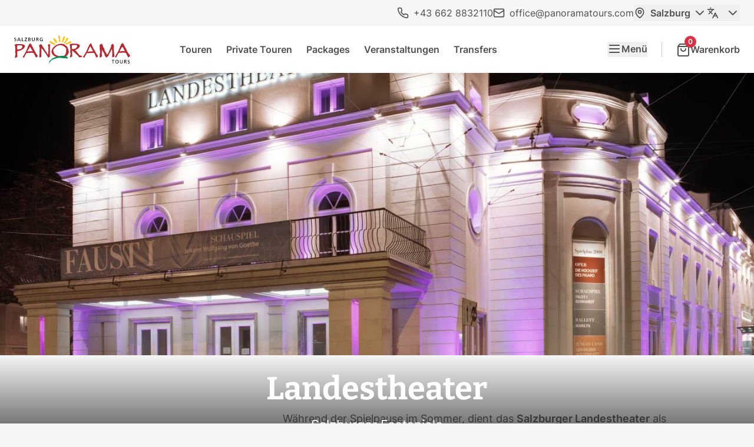

--- FILE ---
content_type: text/html;charset=utf-8
request_url: https://www.panoramatours.com/de/salzburg/salzburg-entdecken/salzburg-highlights/salzburger-festspiele/spielstaetten/salzburger-landestheater/
body_size: 18143
content:
<!DOCTYPE html><html  lang="de"><head><meta charset="utf-8"><meta name="viewport" content="width=device-width, initial-scale=1"><title>Salzburger Landestheater: Spielstätte der Salzburger Festspiele </title><link rel="stylesheet" href="/_nuxt/entry.BE8UPFw0.css" crossorigin><link rel="preload" as="image" imagesrcset="https://images.panoramatours.com/pt/fit/1440/540/user_upload/Sehenswuerdigkeiten/Salzburg/Salzburger_Landestheater_-_Aussenansicht_bei_Nacht__c__Salzburger_Landestheater.jpg 1440w,https://images.panoramatours.com/pt/fit/1920/720/user_upload/Sehenswuerdigkeiten/Salzburg/Salzburger_Landestheater_-_Aussenansicht_bei_Nacht__c__Salzburger_Landestheater.jpg 1920w,https://images.panoramatours.com/pt/fit/2560/960/user_upload/Sehenswuerdigkeiten/Salzburg/Salzburger_Landestheater_-_Aussenansicht_bei_Nacht__c__Salzburger_Landestheater.jpg 2560w,https://images.panoramatours.com/pt/fit/3840/1440/user_upload/Sehenswuerdigkeiten/Salzburg/Salzburger_Landestheater_-_Aussenansicht_bei_Nacht__c__Salzburger_Landestheater.jpg 3840w" imagesizes="100vw" media="(min-width: 1024px)"><link rel="preload" as="image" imagesrcset="https://images.panoramatours.com/pt/fit/425/436/user_upload/Sehenswuerdigkeiten/Salzburg/Salzburger_Landestheater_-_Aussenansicht_bei_Nacht__c__Salzburger_Landestheater.jpg 425w,https://images.panoramatours.com/pt/fit/721/740/user_upload/Sehenswuerdigkeiten/Salzburg/Salzburger_Landestheater_-_Aussenansicht_bei_Nacht__c__Salzburger_Landestheater.jpg 721w,https://images.panoramatours.com/pt/fit/850/872/user_upload/Sehenswuerdigkeiten/Salzburg/Salzburger_Landestheater_-_Aussenansicht_bei_Nacht__c__Salzburger_Landestheater.jpg 850w,https://images.panoramatours.com/pt/fit/1023/1050/user_upload/Sehenswuerdigkeiten/Salzburg/Salzburger_Landestheater_-_Aussenansicht_bei_Nacht__c__Salzburger_Landestheater.jpg 1023w,https://images.panoramatours.com/pt/fit/1536/1576/user_upload/Sehenswuerdigkeiten/Salzburg/Salzburger_Landestheater_-_Aussenansicht_bei_Nacht__c__Salzburger_Landestheater.jpg 1536w,https://images.panoramatours.com/pt/fit/2046/2099/user_upload/Sehenswuerdigkeiten/Salzburg/Salzburger_Landestheater_-_Aussenansicht_bei_Nacht__c__Salzburger_Landestheater.jpg 2046w" imagesizes="100vw" media="(max-width: 1023px)"><link rel="preload" as="fetch" fetchpriority="low" crossorigin="anonymous" href="/_nuxt/builds/meta/6bf6a7b4-89b0-48f8-a29a-ec96dc0340bf.json"><script type="module" src="/_nuxt/DszCwj5B.js" crossorigin></script><link rel="dns-prefetch" href="https://panoramatours-website.s3.amazonaws.com/"><link rel="prefetch" as="image" type="image/svg+xml" href="/_nuxt/bus.59acUqA1.svg"><link rel="prefetch" as="image" type="image/svg+xml" href="/_nuxt/instagram-color.CWAhdeGU.svg"><link rel="prefetch" as="image" type="image/svg+xml" href="/_nuxt/logo-diners-club.5KzbpAVt.svg"><link rel="prefetch" as="image" type="image/svg+xml" href="/_nuxt/logo-paypal.BV5Y5cJm.svg"><link rel="prefetch" as="image" type="image/svg+xml" href="/_nuxt/logo-panorama-tours.CBeV8bHO.svg"><link rel="alternate" hreflang="en" href="https://www.panoramatours.com/en/salzburg/salzburg-highlights/salzburg-festival/venues/salzburg-state-theatre/"><link rel="alternate" hreflang="de" href="https://www.panoramatours.com/de/salzburg/salzburg-entdecken/salzburg-highlights/salzburger-festspiele/spielstaetten/salzburger-landestheater/"><link rel="alternate" hreflang="x-default" href="https://www.panoramatours.com/en/salzburg/salzburg-highlights/salzburg-festival/venues/salzburg-state-theatre/"><link rel="canonical" href="https://www.panoramatours.com/de/salzburg/salzburg-entdecken/salzburg-highlights/salzburger-festspiele/spielstaetten/salzburger-landestheater/"><meta name="description" content="Während der Sommerpause dient das Salzburger Landeshteater den Salzburger Festspielen als wunderbarer Aufführungsort für Schauspiel und Oper."><meta name="generator" content="TYPO3 CMS"><meta name="og:type" content="website"><meta name="og:title" content="Salzburger Landestheater: Spielstätte der Salzburger Festspiele"><meta name="og:description" content="Während der Sommerpause dient das Salzburger Landeshteater den Salzburger Festspielen als wunderbarer Aufführungsort für Schauspiel und Oper."><meta name="og:site_name" content="Panorama Tours"><meta name="og:image" content="https://www.panoramatours.com/typo3conf/ext/content/Resources/Public/image_og.png"><meta name="twitter:card" content="summary"><meta name="twitter:description" content="Während der Sommerpause dient das Salzburger Landeshteater den Salzburger Festspielen als wunderbarer Aufführungsort für Schauspiel und Oper."><meta name="twitter:title" content="Salzburger Landestheater: Spielstätte der Salzburger Festspiele"><meta name="twitter:image" content="https://www.panoramatours.com/typo3conf/ext/content/Resources/Public/image_og.png"><script>/* Google Tag Manager */
(function(w,d,s,l,i){w[l]=w[l]||[];w[l].push({'gtm.start':
new Date().getTime(),event:'gtm.js'});var f=d.getElementsByTagName(s)[0],
j=d.createElement(s),dl=l!='dataLayer'?'&l='+l:'';j.async=true;j.src=
'https://www.googletagmanager.com/gtm.js?id='+i+dl;f.parentNode.insertBefore(j,f);
})(window,document,'script','dataLayer','GTM-MZ6W6Q4');
/* End Google Tag Manager */</script></head><body  class="antialiased bg-gray-100 text-gray-500 selection:bg-red-500/40"><div id="__nuxt"><!--[--><div data-cms-page="225"><div class="flex flex-col min-h-screen group/page"><!--[--><nav class="hidden md:flex justify-end gap-x-6 py-2 px-6"><a class="text-gray-500 hover:text-red-600 transition flex items-center py-0.5" href="tel:+436628832110"><svg xmlns="http://www.w3.org/2000/svg" width="20" height="20" fill="none" stroke="currentColor" stroke-linecap="round" stroke-linejoin="round" stroke-width="2" class="lucide lucide-phone inline mr-2" viewBox="0 0 24 24"><path d="M22 16.92v3a2 2 0 0 1-2.18 2 19.8 19.8 0 0 1-8.63-3.07 19.5 19.5 0 0 1-6-6 19.8 19.8 0 0 1-3.07-8.67A2 2 0 0 1 4.11 2h3a2 2 0 0 1 2 1.72 12.8 12.8 0 0 0 .7 2.81 2 2 0 0 1-.45 2.11L8.09 9.91a16 16 0 0 0 6 6l1.27-1.27a2 2 0 0 1 2.11-.45 12.8 12.8 0 0 0 2.81.7A2 2 0 0 1 22 16.92"></path></svg> +43 662 8832110</a><a class="text-gray-500 hover:text-red-600 transition flex items-center py-0.5" href="mailto:office@panoramatours.com"><svg xmlns="http://www.w3.org/2000/svg" width="20" height="20" fill="none" stroke="currentColor" stroke-linecap="round" stroke-linejoin="round" stroke-width="2" class="lucide lucide-mail inline mr-2" viewBox="0 0 24 24"><rect width="20" height="16" x="2" y="4" rx="2"></rect><path d="m22 7-8.97 5.7a1.94 1.94 0 0 1-2.06 0L2 7"></path></svg> office@panoramatours.com</a><div data-headlessui-state class="relative"><span class="font-semibold"><!--[--><button id="dropdown-button-1" type="button" aria-haspopup="menu" aria-expanded="false" data-headlessui-state class="justify-center text-gray-500 hover:text-red-600 transition flex items-center py-0.5"><!--[--><svg xmlns="http://www.w3.org/2000/svg" width="20" height="20" fill="none" stroke="currentColor" stroke-linecap="round" stroke-linejoin="round" stroke-width="2" class="lucide lucide-map-pin inline mr-2" viewBox="0 0 24 24"><path d="M20 10c0 6-8 12-8 12s-8-6-8-12a8 8 0 0 1 16 0"></path><circle cx="12" cy="10" r="3"></circle></svg> Salzburg<!--]--><svg xmlns="http://www.w3.org/2000/svg" width="24" height="24" fill="none" stroke="currentColor" stroke-linecap="round" stroke-linejoin="round" stroke-width="2" class="lucide lucide-chevron-down inline ml-1" viewBox="0 0 24 24"><path d="m6 9 6 6 6-6"></path></svg></button><!--]--></span><!----></div><div data-headlessui-state class="relative"><span class="font-semibold"><!--[--><button id="dropdown-button-2" type="button" aria-haspopup="menu" aria-expanded="false" data-headlessui-state class="justify-center text-gray-500 hover:text-red-600 transition flex items-center py-0.5"><!--[--><svg xmlns="http://www.w3.org/2000/svg" width="20" height="20" fill="none" stroke="currentColor" stroke-linecap="round" stroke-linejoin="round" stroke-width="2" class="lucide lucide-languages inline mr-2" viewBox="0 0 24 24"><path d="m5 8 6 6"></path><path d="m4 14 6-6 2-3"></path><path d="M2 5h12"></path><path d="M7 2h1"></path><path d="m22 22-5-10-5 10"></path><path d="M14 18h6"></path></svg> <!--]--><svg xmlns="http://www.w3.org/2000/svg" width="24" height="24" fill="none" stroke="currentColor" stroke-linecap="round" stroke-linejoin="round" stroke-width="2" class="lucide lucide-chevron-down inline ml-1" viewBox="0 0 24 24"><path d="m6 9 6 6 6-6"></path></svg></button><!--]--></span><!----></div></nav><header class="sticky top-0 z-40"><div class="relative bg-white py-2 px-4 md:px-6 h-14 lg:h-20 flex items-center shadow-navbar z-[99] overflow-clip"><a href="/de/salzburg/" class="h-full max-h-12"><div class="aspect-[197/48] relative h-full"><img src="/_nuxt/logo-panorama-tours.CBeV8bHO.svg" alt="Panorama Tours" width="197" height="48" class="w-auto h-8 md:h-10 lg:h-full"></div></a><ul class="hidden lg:flex xl:ml-[2rem] xl:ml-[4.5rem] shrink-0"><!--[--><li><a href="/de/salzburg/tour/" class="text-gray-500 font-semibold p-3 hover:text-red-600 focus-visible:text-red-600 transition-colors">Touren</a></li><li><a href="/de/salzburg/exklusive-dienstleistungen/private-touren/" class="text-gray-500 font-semibold p-3 hover:text-red-600 focus-visible:text-red-600 transition-colors">Private Touren</a></li><li><a href="/de/salzburg/package/" class="text-gray-500 font-semibold p-3 hover:text-red-600 focus-visible:text-red-600 transition-colors">Packages</a></li><li><a href="/de/salzburg/veranstaltungen/" class="text-gray-500 font-semibold p-3 hover:text-red-600 focus-visible:text-red-600 transition-colors">Veranstaltungen</a></li><li><a href="/de/salzburg/exklusive-dienstleistungen/transfer-service/" class="text-gray-500 font-semibold p-3 hover:text-red-600 focus-visible:text-red-600 transition-colors">Transfers</a></li><!--]--></ul><div class="ml-auto grid grid-flow-col gap-x-6"><!--[--><!--[--><button type="button" class="text-gray-500 hover:text-red-600 focus-visible:text-red-600 font-semibold flex justify-center gap-2 group" aria-expanded="false"><svg width="24" height="24" viewBox="0 0 24 24" fill="none" class="stroke-current shrink-0 grow-0"><path d="M4 6H20" stroke-width="2" stroke-linecap="round" stroke-linejoin="round" class="group-aria-expanded:rotate-45 group-aria-expanded:translate-y-[6px] will-change-transform transition-transform origin-[12px_6px]"></path><path d="M4 12H20" stroke-width="2" stroke-linecap="round" stroke-linejoin="round" class="group-aria-expanded:rotate-45 transition-transform origin-center"></path><path d="M4 18H20" stroke-width="2" stroke-linecap="round" stroke-linejoin="round" class="group-aria-expanded:-rotate-45 group-aria-expanded:-translate-y-[6px] will-change-transform transition-transform origin-[12px_18px]"></path></svg> Menü</button><hr class="border-l border-gray-300 h-full"><a href="/de/checkout/cart/" class="text-gray-500 hover:text-red-600 focus-visible:text-red-600 font-semibold flex items-center gap-x-2"><div class="relative"><!--[--><svg xmlns="http://www.w3.org/2000/svg" width="24" height="24" fill="none" stroke="currentColor" stroke-linecap="round" stroke-linejoin="round" stroke-width="2" class="lucide lucide-shopping-bag inline" viewBox="0 0 24 24"><path d="M6 2 3 6v14a2 2 0 0 0 2 2h14a2 2 0 0 0 2-2V6l-3-4Z"></path><path d="M3 6h18"></path><path d="M16 10a4 4 0 0 1-8 0"></path></svg><!--]--><div class="absolute rounded-full flex items-center justify-center font-semibold whitespace-nowrap top-0 right-0 -translate-y-1/2 translate-x-1/2 min-w-5 h-5 p-1 text-xs bg-red-500 text-white">0</div></div><span class="hidden xl:inline">Warenkorb</span></a><!--]--><!--]--></div></div><!----></header><!--]--><!--[--><!--]--><!--[--><main class="relative grow content-grid gap-y-lg mb-lg [&amp;&gt;:first-child:not(.content-full-width)]:mt-lg"><!--[--><!--[--><figure class="relative content-full-width" id="c871"><picture><!--[--><source srcset="https://images.panoramatours.com/pt/fit/1440/540/user_upload/Sehenswuerdigkeiten/Salzburg/Salzburger_Landestheater_-_Aussenansicht_bei_Nacht__c__Salzburger_Landestheater.jpg 1440w,https://images.panoramatours.com/pt/fit/1920/720/user_upload/Sehenswuerdigkeiten/Salzburg/Salzburger_Landestheater_-_Aussenansicht_bei_Nacht__c__Salzburger_Landestheater.jpg 1920w,https://images.panoramatours.com/pt/fit/2560/960/user_upload/Sehenswuerdigkeiten/Salzburg/Salzburger_Landestheater_-_Aussenansicht_bei_Nacht__c__Salzburger_Landestheater.jpg 2560w,https://images.panoramatours.com/pt/fit/3840/1440/user_upload/Sehenswuerdigkeiten/Salzburg/Salzburger_Landestheater_-_Aussenansicht_bei_Nacht__c__Salzburger_Landestheater.jpg 3840w" sizes="100vw" media="(min-width: 1024px)" width="1920" height="720"><source srcset="https://images.panoramatours.com/pt/fit/425/436/user_upload/Sehenswuerdigkeiten/Salzburg/Salzburger_Landestheater_-_Aussenansicht_bei_Nacht__c__Salzburger_Landestheater.jpg 425w,https://images.panoramatours.com/pt/fit/721/740/user_upload/Sehenswuerdigkeiten/Salzburg/Salzburger_Landestheater_-_Aussenansicht_bei_Nacht__c__Salzburger_Landestheater.jpg 721w,https://images.panoramatours.com/pt/fit/850/872/user_upload/Sehenswuerdigkeiten/Salzburg/Salzburger_Landestheater_-_Aussenansicht_bei_Nacht__c__Salzburger_Landestheater.jpg 850w,https://images.panoramatours.com/pt/fit/1023/1050/user_upload/Sehenswuerdigkeiten/Salzburg/Salzburger_Landestheater_-_Aussenansicht_bei_Nacht__c__Salzburger_Landestheater.jpg 1023w,https://images.panoramatours.com/pt/fit/1536/1576/user_upload/Sehenswuerdigkeiten/Salzburg/Salzburger_Landestheater_-_Aussenansicht_bei_Nacht__c__Salzburger_Landestheater.jpg 1536w,https://images.panoramatours.com/pt/fit/2046/2099/user_upload/Sehenswuerdigkeiten/Salzburg/Salzburger_Landestheater_-_Aussenansicht_bei_Nacht__c__Salzburger_Landestheater.jpg 2046w" sizes="100vw" media="(max-width: 1023px)" width="390" height="400"><!--]--><img class="w-full" src="https://images.panoramatours.com/pt/fit/1920/720/user_upload/Sehenswuerdigkeiten/Salzburg/Salzburger_Landestheater_-_Aussenansicht_bei_Nacht__c__Salzburger_Landestheater.jpg" width="1920" height="720" alt="Salzburger Landestheater © Salzburger Landestheater" style="background-color:#7e5e4f;"></picture><figcaption class="absolute inset-0 bg-dimming flex items-center justify-center p-6"><div class="text-white text-center"><h1 class="text-display mb-4 font-serif hyphens-auto lg:hyphens-manual">Landestheater</h1><div class="text-2 font-normal">Salzburger Festspiele</div></div></figcaption></figure><!--]--><!--[--><div class="content-grid gap-y-0" id="c872"><div class="lg:col-[header] mb-sm space-y-2"><!----><!----></div><div class="prose prose-ul:list-none prose-li:relative prose-li:before:absolute prose-li:before:-left-7 prose-li:before:top-[.25em] prose-li:prose-ul:before:content-[var(--list-marker,url(~/assets/icons/list/circle.svg?url))] first:prose-li:mt-0 [&amp;.check]:prose-ul:[--list-marker:url(~/assets/icons/list/check.svg?url)] [&amp;.cross]:prose-ul:[--list-marker:url(~/assets/icons/list/close.svg?url)] lg:col-[text]"><p>Während der Spielpause im Sommer, dient das&nbsp;<strong>Salzburger Landestheater</strong>&nbsp;als wunderbarer Aufführungsort für Schauspiele (und seltener auch Opern) der&nbsp;<strong>Salzburger Festspiele</strong>.</p><p>Vom „Hoftheater“ über das „k.k. Nationaltheater“ und das „Stadttheater“ blickt das endgültige „Salzburger Landestheater“ seit Ende des 18. Jahrhunderts auf eine bewegte Geschichte zurück. Fürsterzbischof Hieronymus Franz Josef von Colloredo-Mannsfeld ließ 1775 anstelle des 1625 errichteten Ballhauses das „Fürsterzbischöfliche Hoftheater“ erbauen. 1880 wurde es zum „k.k. Nationaltheater“&nbsp; und nach dem Neubau 1893 zum „Stadttheater“. Seit 1940 heißt es&nbsp;<strong>„Landestheater“</strong>.</p><p>Der Geschichte zufolge gehörte auch die Familie Mozart zu den Theaterbesuchern.</p><p>Das Salzburger Landestheater bietet Platz für&nbsp;<strong>ca. 1.000 Besucher</strong>.</p><p>&nbsp;</p><h3>Adresse</h3><p>Salzburger Landestheater<br> Schwarzstraße 22, 5020 Salzburg</p></div></div><!--]--><!--]--></main><!--]--><footer class="bg-white py-md content-grid"><aside class="grid grid-cols-1 lg:grid-cols-2 gap-6 lg:gap-x-4"><div class="text-2 font-normal text-gray-500 text-center lg:text-left">Kunden schätzen unsere Qualität, wofür wir auf Trustpilot mit &quot;Hervorragend&quot; bewertet werden.</div><div class="flex items-center justify-end gap-4"><div class="trustpilot-widget" data-locale="de" data-template-id="53aa8807dec7e10d38f59f32" data-businessunit-id="58a43c900000ff00059cba4a" data-style-height="150px" data-style-width="100%" data-theme="light"><a href="https://de.trustpilot.com/review/panoramatours.com" target="_blank" rel="noopener">Trustpilot</a></div><div id="TA_cdsratingsonlynarrowY2RzcmF0aW5nc29ubHluYXJyb3cxNTI0MDE4" class="TA_cdsratingsonlynarrow"><ul id="lCrAxz6WM" class="TA_links JWsn9bmDfAzJ"><li id="t9AgkQAi" class="44BKcB"><a target="_blank" href="https://www.tripadvisor.com/Attraction_Review-g190441-d1524018-Reviews-Panorama_Tours-Salzburg_Austrian_Alps.html"><img src="https://www.tripadvisor.com/img/cdsi/img2/branding/v2/Tripadvisor_lockup_horizontal_secondary_registered-18034-2.svg" alt="TripAdvisor" width="115" height="24"></a></li></ul></div></div></aside><hr class="hidden lg:block my-sm border-dashed border-gray-300"><ul class="flex flex-row flex-wrap gap-x-4 lg:gap-y-8 mt-sm lg:mt-0 lg:mb-md"><li class="grow shrink-0 basis-full lg:basis-0 overflow-hidden first:border-t border-b border-dashed border-gray-300 lg:border-none"><button class="text-base text-gray-500 font-semibold group lg:text-sm lg:font-semibold lg:text-gray-400 lg:uppercase flex items-center py-4 lg:py-0 lg:mb-2" aria-controls="menu-offer" aria-expanded="true">Angebot <svg class="transition group-hover:rotate-90 group-hover:text-yellow group-[[aria-expanded=true]]:rotate-[180deg] group-[[aria-expanded=true]]:text-yellow ml-auto lg:hidden" width="24" height="24" viewbox="0 0 24 24" fill="none" stroke="currentColor" stroke-width="2"><path d="M2 12h20"></path><path d="M12 2v20" class="origin-center group-[[aria-expanded=true]]:scale-0 transition-transform"></path></svg></button><ul style="padding:0;" data-collapse="expanded" id="menu-offer" role="region" aria-labelledby="menu-toggle-offer" class="flex flex-col gap-y-1"><!--[--><div class="pb-4 lg:pb-0"><!--[--><li><a href="/de/salzburg/tour/" class="text-gray-500 hover:text-red-600 focus-visible:text-red-600 transition-colors">Touren</a></li><li><a href="/de/salzburg/exklusive-dienstleistungen/private-touren/" class="text-gray-500 hover:text-red-600 focus-visible:text-red-600 transition-colors">Private Touren</a></li><li><a href="/de/salzburg/package/" class="text-gray-500 hover:text-red-600 focus-visible:text-red-600 transition-colors">Packages</a></li><li><a href="/de/salzburg/veranstaltungen/" class="text-gray-500 hover:text-red-600 focus-visible:text-red-600 transition-colors">Veranstaltungen</a></li><li><a href="/de/salzburg/exklusive-dienstleistungen/transfer-service/" class="text-gray-500 hover:text-red-600 focus-visible:text-red-600 transition-colors">Transfers</a></li><!--]--></div><!--]--></ul><!--[--><!--]--></li><li class="grow shrink-0 basis-full lg:basis-0 overflow-hidden first:border-t border-b border-dashed border-gray-300 lg:border-none"><button class="text-base text-gray-500 font-semibold group lg:text-sm lg:font-semibold lg:text-gray-400 lg:uppercase flex items-center py-4 lg:py-0 lg:mb-2" aria-controls="menu-company" aria-expanded="true">Unternehmen <svg class="transition group-hover:rotate-90 group-hover:text-yellow group-[[aria-expanded=true]]:rotate-[180deg] group-[[aria-expanded=true]]:text-yellow ml-auto lg:hidden" width="24" height="24" viewbox="0 0 24 24" fill="none" stroke="currentColor" stroke-width="2"><path d="M2 12h20"></path><path d="M12 2v20" class="origin-center group-[[aria-expanded=true]]:scale-0 transition-transform"></path></svg></button><ul style="padding:0;" data-collapse="expanded" id="menu-company" role="region" aria-labelledby="menu-toggle-company" class="flex flex-col gap-y-1"><!--[--><div class="pb-4 lg:pb-0"><!--[--><li><a href="/de/kontakt/" class="text-gray-500 hover:text-red-600 focus-visible:text-red-600 transition-colors">Kontakt</a></li><li><a href="/de/anreise/" class="text-gray-500 hover:text-red-600 focus-visible:text-red-600 transition-colors">Anreise</a></li><li><a href="/de/ueber-uns/" class="text-gray-500 hover:text-red-600 focus-visible:text-red-600 transition-colors">Über uns</a></li><li><a href="/de/team/" class="text-gray-500 hover:text-red-600 focus-visible:text-red-600 transition-colors">Team</a></li><li><a href="/de/journal-aktuelles/" class="text-gray-500 hover:text-red-600 focus-visible:text-red-600 transition-colors">Journal &amp; Aktuelles</a></li><li><a href="/de/aktuelle-stellenangebote/" class="text-gray-500 hover:text-red-600 focus-visible:text-red-600 transition-colors">Jobs</a></li><li><a href="/de/partner/" class="text-gray-500 hover:text-red-600 focus-visible:text-red-600 transition-colors">Partner</a></li><!--]--></div><!--]--></ul><!--[--><!--]--></li><li class="grow shrink-0 basis-full lg:basis-0 overflow-hidden first:border-t border-b border-dashed border-gray-300 lg:border-none"><button class="text-base text-gray-500 font-semibold group lg:text-sm lg:font-semibold lg:text-gray-400 lg:uppercase flex items-center py-4 lg:py-0 lg:mb-2" aria-controls="menu-destinations" aria-expanded="true">Destinationen <svg class="transition group-hover:rotate-90 group-hover:text-yellow group-[[aria-expanded=true]]:rotate-[180deg] group-[[aria-expanded=true]]:text-yellow ml-auto lg:hidden" width="24" height="24" viewbox="0 0 24 24" fill="none" stroke="currentColor" stroke-width="2"><path d="M2 12h20"></path><path d="M12 2v20" class="origin-center group-[[aria-expanded=true]]:scale-0 transition-transform"></path></svg></button><ul style="padding:0;" data-collapse="expanded" id="menu-destinations" role="region" aria-labelledby="menu-toggle-destinations" class="flex flex-col gap-y-1"><!--[--><div class="pb-4 lg:pb-0"><!--[--><li><a href="/de/salzburg/" class="text-gray-500 hover:text-red-600 focus-visible:text-red-600 transition-colors">Salzburg</a></li><li><a href="/de/wien/" class="text-gray-500 hover:text-red-600 focus-visible:text-red-600 transition-colors">Wien</a></li><li><a href="/de/budapest/" class="text-gray-500 hover:text-red-600 focus-visible:text-red-600 transition-colors">Budapest</a></li><!--]--></div><!--]--></ul><!--[--><!--]--></li><li class="grow shrink-0 basis-full lg:basis-0 lg:max-w-[25%] overflow-hidden text-center lg:text-left mt-sm lg:mt-0 lg:ml-auto"><div class="text-sm text-gray-500 lg:text-gray-400 uppercase font-semibold mb-2">Folgen Sie uns!</div><div class="flex gap-6 my-4 justify-center lg:justify-start"><!--[--><a href="https://www.facebook.com/salzburgpanoramatours" rel="noopener noreferrer" target="_blank" title="Panorama Tours auf Facebook"><img src="data:image/svg+xml,%3csvg%20version=&#39;1.1&#39;%20xmlns=&#39;http://www.w3.org/2000/svg&#39;%20xmlns:xlink=&#39;http://www.w3.org/1999/xlink&#39;%20x=&#39;0px&#39;%20y=&#39;0px&#39;%20width=&#39;24px&#39;%20height=&#39;24px&#39;%20viewBox=&#39;0%200%2024%2024&#39;%20enable-background=&#39;new%200%200%2024%2024&#39;%20xml:space=&#39;preserve&#39;%3e%3cpath%20fill=&#39;%230865FE&#39;%20d=&#39;M24,12.1C24,5.4,18.6,0,12,0S0,5.4,0,12.1c0,6,4.4,11,10.1,11.9v-8.4h-3v-3.5h3.1V9.4c0-3,1.8-4.7,4.5-4.7%20C16,4.7,17.3,5,17.3,5v3h-1.5c-1.5,0-2,0.9-2,1.9v2.3h3.3l-0.5,3.5h-2.8V24C19.6,23.1,24,18.1,24,12.1z&#39;%20/%3e%3c/svg%3e" alt="Facebook" width="32" height="32" class="h-8 object-contain" loading="lazy"></a><a href="https://www.instagram.com/panorama_tours/" rel="noopener noreferrer" target="_blank" title="Panorama Tours auf Instagram"><img src="/_nuxt/instagram-color.CWAhdeGU.svg" alt="Instagram" width="32" height="32" class="h-8 object-contain" loading="lazy"></a><a href="https://www.tiktok.com/@originalsoundofmusictour" rel="noopener noreferrer" target="_blank" title="Panorama Tours auf TikTok"><img src="data:image/svg+xml,%3csvg%20version=&#39;1.1&#39;%20xmlns=&#39;http://www.w3.org/2000/svg&#39;%20xmlns:xlink=&#39;http://www.w3.org/1999/xlink&#39;%20x=&#39;0px&#39;%20y=&#39;0px&#39;%20width=&#39;24px&#39;%20height=&#39;24px&#39;%20viewBox=&#39;0%200%2024%2024&#39;%20enable-background=&#39;new%200%200%2024%2024&#39;%20xml:space=&#39;preserve&#39;%3e%3cg%3e%3cpath%20fill=&#39;%2325F4EE&#39;%20d=&#39;M3.34,16.33c0,1.75,0.68,3.35,1.79,4.54c-1.72-1.21-2.85-3.2-2.85-5.46c0-3.68,2.99-6.67,6.67-6.67%20c0.31,0,0.6,0.03,0.9,0.07v0.86C6.24,9.75,3.34,12.7,3.34,16.33z%20M12,1l-0.01,14.52c-0.06,1.63-1.4,2.93-3.04,2.93%20c-0.51,0-0.99-0.13-1.41-0.35c0.55,0.77,1.45,1.27,2.47,1.27l0,0c1.64,0,2.98-1.31,3.04-2.93l0.01-14.52h2.65%20c-0.06-0.3-0.09-0.61-0.09-0.92H12z%20M17.92,5.23c0.7,0.81,1.66,1.39,2.75,1.62V6.04C19.65,6.04,18.71,5.74,17.92,5.23z&#39;%20/%3e%3cpath%20fill=&#39;%23FE2C55&#39;%20d=&#39;M15.71,1.92h0.97c0,1.26,0.47,2.42,1.24,3.31C16.78,4.48,15.96,3.3,15.71,1.92z%20M7.54,18.11%20c-0.36-0.5-0.58-1.11-0.58-1.78c0-1.68,1.37-3.05,3.05-3.05c0.31,0,0.61,0.05,0.9,0.14v-3.7c-0.29-0.04-0.59-0.07-0.9-0.07%20c-0.05,0-0.1,0-0.16,0v2.84c-0.28-0.09-0.59-0.14-0.9-0.14c-1.68,0-3.05,1.37-3.05,3.05C5.9,16.58,6.57,17.6,7.54,18.11z%20M20.66,6.85L20.66,6.85l0,2.82c-1.88,0-3.62-0.6-5.04-1.62v7.37c0,3.68-2.99,6.67-6.67,6.67c-1.42,0-2.74-0.45-3.82-1.21%20C6.35,22.18,8.08,23,10.01,23c3.68,0,6.67-2.99,6.67-6.67V8.96c1.42,1.02,3.16,1.62,5.04,1.62V6.96C21.36,6.96,21,6.92,20.66,6.85z%20&#39;%20/%3e%3cpath%20d=&#39;M15.62,15.41V8.04c1.42,1.02,3.16,1.62,5.04,1.62V6.85c-1.09-0.23-2.04-0.82-2.75-1.62c-1.14-0.74-1.96-1.93-2.21-3.31%20h-2.65l-0.01,14.52c-0.06,1.63-1.4,2.93-3.04,2.93c-1.02,0-1.92-0.5-2.47-1.27c-0.97-0.51-1.63-1.53-1.63-2.7%20c0-1.68,1.37-3.05,3.05-3.05c0.31,0,0.61,0.05,0.9,0.14V9.66c-3.61,0.08-6.51,3.04-6.51,6.67c0,1.75,0.68,3.35,1.79,4.54%20c1.08,0.76,2.4,1.21,3.82,1.21C12.63,22.08,15.62,19.09,15.62,15.41L15.62,15.41z&#39;%20/%3e%3c/g%3e%3c/svg%3e" alt="TikTok" width="32" height="32" class="h-8 object-contain" loading="lazy"></a><a href="https://www.pinterest.at/salzburgpanoramatours/salzburg-panorama-tours/" rel="noopener noreferrer" target="_blank" title="Panorama Tours auf Pinterest"><img src="data:image/svg+xml,%3csvg%20version=&#39;1.1&#39;%20xmlns=&#39;http://www.w3.org/2000/svg&#39;%20xmlns:xlink=&#39;http://www.w3.org/1999/xlink&#39;%20x=&#39;0px&#39;%20y=&#39;0px&#39;%20width=&#39;24px&#39;%20height=&#39;24px&#39;%20viewBox=&#39;0%200%2024%2024&#39;%20enable-background=&#39;new%200%200%2024%2024&#39;%20xml:space=&#39;preserve&#39;%3e%3cpath%20fill=&#39;%23E60023&#39;%20d=&#39;M24,12c0,6.62-5.37,12-12,12c-1.24,0-2.43-0.19-3.55-0.53c0.49-0.8,1.22-2.1,1.49-3.15%20c0.15-0.56,0.75-2.85,0.75-2.85c0.39,0.75,1.53,1.38,2.74,1.38c3.61,0,6.22-3.33,6.22-7.46c0-3.97-3.24-6.93-7.39-6.93%20c-5.18,0-7.93,3.48-7.93,7.26c0,1.76,0.93,3.95,2.41,4.66c0.23,0.11,0.36,0.06,0.4-0.16c0.04-0.17,0.25-0.99,0.34-1.36%20c0.03-0.12,0.02-0.23-0.08-0.35c-0.49-0.6-0.89-1.71-0.89-2.73c0-2.65,2-5.2,5.42-5.2c2.95,0,5.02,2,5.02,4.88%20c0,3.24-1.64,5.49-3.77,5.49c-1.17,0-2.06-0.98-1.78-2.17c0.35-1.43,1-2.97,1-4c0-0.92-0.49-1.69-1.52-1.69%20c-1.2,0-2.17,1.24-2.17,2.91c0,1.06,0.36,1.78,0.36,1.78s-1.18,5.03-1.4,5.96c-0.24,1.04-0.15,2.5-0.04,3.45%20C3.16,21.42,0,17.08,0,12C0,5.37,5.36,0,12,0C18.62,0,23.99,5.37,24,12z&#39;%20/%3e%3c/svg%3e" alt="Pinterest" width="32" height="32" class="h-8 object-contain" loading="lazy"></a><a href="https://g.page/r/CQIrFShGejbxEAE" rel="noopener noreferrer" target="_blank" title="Panorama Tours auf Google"><img src="data:image/svg+xml,%3csvg%20version=&#39;1.1&#39;%20xmlns=&#39;http://www.w3.org/2000/svg&#39;%20xmlns:xlink=&#39;http://www.w3.org/1999/xlink&#39;%20x=&#39;0px&#39;%20y=&#39;0px&#39;%20width=&#39;17px&#39;%20height=&#39;24px&#39;%20viewBox=&#39;0%200%2017%2024&#39;%20enable-background=&#39;new%200%200%2017%2024&#39;%20xml:space=&#39;preserve&#39;%3e%3cg%20transform=&#39;translate(-14.32%20-7)&#39;%3e%3cpath%20fill=&#39;%231A73E8&#39;%20d=&#39;M25.36,7.39c-3.23-1.02-6.76,0.01-8.94,2.6l3.95,3.32L25.36,7.39z&#39;%20/%3e%3cpath%20fill=&#39;%23EA4335&#39;%20d=&#39;M16.41,9.98c-1.27,1.51-1.97,3.41-1.96,5.38c-0.02,1.37,0.26,2.74,0.83,3.99l5.09-6.05L16.41,9.98z&#39;%20/%3e%3cpath%20fill=&#39;%234285F4&#39;%20d=&#39;M22.82,12.17c1.77,0,3.2,1.44,3.2,3.21c0,0.76-0.27,1.49-0.76,2.06l4.98-5.93%20c-1.02-1.97-2.78-3.45-4.9-4.13l-4.98,5.93C20.98,12.59,21.88,12.17,22.82,12.17&#39;%20/%3e%3cpath%20fill=&#39;%23FBBC04&#39;%20d=&#39;M22.82,18.57c-1.77,0-3.2-1.43-3.2-3.2c0-0.75,0.26-1.48,0.75-2.06l-5.09,6.05%20c0.87,1.93,2.32,3.47,3.8,5.43l6.19-7.35C24.66,18.16,23.77,18.57,22.82,18.57&#39;%20/%3e%3cpath%20fill=&#39;%2334A853&#39;%20d=&#39;M25.15,26.79c2.8-4.37,6.05-6.35,6.05-11.43c0-1.34-0.32-2.67-0.94-3.86L19.09,24.79%20c0.47,0.62,0.95,1.28,1.42,2.01c1.7,2.63,1.23,4.2,2.32,4.2C23.92,31,23.45,29.42,25.15,26.79&#39;%20/%3e%3c/g%3e%3c/svg%3e" alt="Google" width="32" height="32" class="h-8 object-contain" loading="lazy"></a><a href="https://www.youtube.com/c/Panoramatours_Travel" rel="noopener noreferrer" target="_blank" title="Panorama Tours auf YouTube"><img src="data:image/svg+xml,%3csvg%20version=&#39;1.1&#39;%20xmlns=&#39;http://www.w3.org/2000/svg&#39;%20xmlns:xlink=&#39;http://www.w3.org/1999/xlink&#39;%20x=&#39;0px&#39;%20y=&#39;0px&#39;%20width=&#39;24px&#39;%20height=&#39;24px&#39;%20viewBox=&#39;0%200%2024%2024&#39;%20enable-background=&#39;new%200%200%2024%2024&#39;%20xml:space=&#39;preserve&#39;%3e%3cpath%20fill=&#39;%23FF0000&#39;%20d=&#39;M23.5,6.2c-0.3-1-1.1-1.8-2.1-2.1C19.5,3.6,12,3.6,12,3.6s-7.5,0-9.4,0.5c-1,0.3-1.8,1.1-2.1,2.1%20C0,8.1,0,12,0,12s0,3.9,0.5,5.8c0.3,1,1.1,1.9,2.1,2.1c1.9,0.5,9.4,0.5,9.4,0.5s7.5,0,9.4-0.5c1-0.3,1.9-1.1,2.1-2.1%20C24,15.9,24,12,24,12S24,8.1,23.5,6.2z%20M9.6,15.6V8.4l6.2,3.6L9.6,15.6z&#39;%20/%3e%3c/svg%3e" alt="YouTube" width="32" height="32" class="h-8 object-contain" loading="lazy"></a><!--]--></div><!--[--><a href="http://eepurl.com/duLT0X" target="_blank" rel="noopener" class="px-6 py-3 rounded-md font-semibold inline-flex justify-center items-center gap-x-1 focus:outline-none focus-visible:outline-0 disabled:cursor-not-allowed disabled:opacity-75 flex-shrink-0 transition text-white bg-red-500 hover:bg-red-600 focus-visible:bg-red-600 mt-8"><!--[-->Newsletter Anmeldung<!--]--></a><!--]--></li></ul><div class="flex flex-wrap justify-center align-middle gap-4 gap-6 mb-8 mt-sm lg:mt-0 lg:mb-4 lg:mb-12"><img src="data:image/svg+xml,%3csvg%20version=&#39;1.1&#39;%20xmlns=&#39;http://www.w3.org/2000/svg&#39;%20xmlns:xlink=&#39;http://www.w3.org/1999/xlink&#39;%20x=&#39;0px&#39;%20y=&#39;0px&#39;%20width=&#39;44px&#39;%20height=&#39;14px&#39;%20viewBox=&#39;0%200%2044%2014&#39;%20enable-background=&#39;new%200%200%2044%2014&#39;%20xml:space=&#39;preserve&#39;%3e%3cpath%20fill=&#39;%231434CB&#39;%20d=&#39;M21.79,0.25L18.9,13.79h-3.5l2.89-13.54H21.79z%20M16.78,0.24H13.1L9.46,9.46L7.98,1.63%20c-0.12-0.8-0.81-1.38-1.62-1.38H0.41l-0.09,0.4c1.2,0.24,2.36,0.63,3.46,1.15c0.47,0.23,0.78,0.68,0.83,1.19L7.4,13.79h3.7%20L16.78,0.24L16.78,0.24z%20M26.39,4c0.01-0.48,0.47-1,1.49-1.14c1.18-0.11,2.38,0.09,3.45,0.61l0.61-2.87C30.89,0.21,29.79,0,28.67,0%20c-3.46,0-5.9,1.84-5.92,4.48c-0.02,1.95,1.74,3.03,3.06,3.69c1.37,0.66,1.82,1.09,1.82,1.68c-0.01,0.91-1.09,1.31-2.1,1.32%20c-1.25,0.02-2.49-0.26-3.59-0.86l-0.64,2.96c1.24,0.48,2.57,0.73,3.9,0.72c3.68,0,6.09-1.82,6.1-4.64C31.31,5.79,26.35,5.6,26.39,4z%20M43.68,13.79h-3.24l-0.42-2.02h-4.5l-0.73,2.02h-3.68l5.26-12.55c0.25-0.61,0.84-1,1.49-1h2.99L43.68,13.79z%20M39.43,8.99L38.37,3.9%20l-1.84,5.09H39.43z&#39;%20/%3e%3c/svg%3e" alt="Visa" width="44" height="14" loading="lazy"><img src="data:image/svg+xml,%3csvg%20version=&#39;1.1&#39;%20xmlns=&#39;http://www.w3.org/2000/svg&#39;%20xmlns:xlink=&#39;http://www.w3.org/1999/xlink&#39;%20x=&#39;0px&#39;%20y=&#39;0px&#39;%20width=&#39;30px&#39;%20height=&#39;18px&#39;%20viewBox=&#39;0%200%2030%2018&#39;%20enable-background=&#39;new%200%200%2030%2018&#39;%20xml:space=&#39;preserve&#39;%3e%3cg%3e%3cpath%20fill=&#39;%23FF5F00&#39;%20d=&#39;M18.94,1.93h-7.87v14.15h7.87V1.93z&#39;%20/%3e%3cpath%20fill=&#39;%23EB001B&#39;%20d=&#39;M11.56,9c0-2.76,1.26-5.37,3.44-7.07C11.09-1.14,5.44-0.46,2.37,3.44c-3.07,3.9-2.39,9.56,1.51,12.63%20c3.26,2.56,7.85,2.56,11.12,0C12.83,14.38,11.56,11.77,11.56,9z&#39;%20/%3e%3cpath%20fill=&#39;%23F79E1B&#39;%20d=&#39;M28.52,14.23h0.29v0.06H28.7v0.29h-0.07v-0.29h-0.11V14.23z%20M27.63,3.44C24.56-0.47,18.9-1.15,15,1.92%20c0.56,0.45,1.07,0.96,1.51,1.52c3.08,3.91,2.4,9.56-1.51,12.63c1.59,1.24,3.54,1.92,5.56,1.92c4.97,0,8.99-4.03,8.99-9%20C29.56,6.98,28.88,5.02,27.63,3.44z%20M29.08,14.47l-0.11-0.24h-0.09v0.35h0.07v-0.26l0.1,0.23h0.07l0.1-0.23v0.26h0.07v-0.35h-0.09%20L29.08,14.47z&#39;%20/%3e%3c/g%3e%3c/svg%3e" alt="Mastercard" width="30" height="18" loading="lazy"><img src="data:image/svg+xml,%3csvg%20version=&#39;1.1&#39;%20xmlns=&#39;http://www.w3.org/2000/svg&#39;%20xmlns:xlink=&#39;http://www.w3.org/1999/xlink&#39;%20x=&#39;0px&#39;%20y=&#39;0px&#39;%20width=&#39;20px&#39;%20height=&#39;20px&#39;%20viewBox=&#39;0%200%2020%2020&#39;%20enable-background=&#39;new%200%200%2020%2020&#39;%20xml:space=&#39;preserve&#39;%3e%3cg%3e%3cpath%20fill=&#39;%23FFFFFF&#39;%20d=&#39;M20,20H0V0h20V20z&#39;%20/%3e%3cpath%20fill=&#39;%23006FCF&#39;%20d=&#39;M18.47,13.22L20,11.59v3.26L18.47,13.22z%20M18.03,10.43H20l-2.65,2.78L20,16.03h-2.01l-1.64-1.81l-1.65,1.81%20h-1.94h-0.01H7.99v-5.6h4.76h0.01h2l1.62,1.79L18.03,10.43z%20M15.39,13.23l-2.63-2.79v1.28H9.52v0.88h3.16v1.27H9.52v0.87h3.24v1.28%20L15.39,13.23z%20M17.65,4.02H20v5.6h-1.51V5.69l-1.44,3.92h-1.34L14.27,5.7v3.92h-1.51h-1.72L10.57,8.5H7.99L7.53,9.62H5.85l2.47-5.6%20h1.97l2.47,5.59V4.02h2.39l1.25,3.48L17.65,4.02z%20M10.03,7.24L9.28,5.41L8.52,7.24H10.03z%20M0,0v20h20v-3.17h-2.42l-1.24-1.38%20l-1.25,1.38H7.13v-6.4H4.57l3.18-7.21h3.08l1.1,2.47V3.23h3.8l0.66,1.86l0.67-1.86H20V0H0z&#39;%20/%3e%3c/g%3e%3c/svg%3e" alt="American Express" width="20" height="20" loading="lazy"><img src="data:image/svg+xml,%3csvg%20version=&#39;1.1&#39;%20xmlns=&#39;http://www.w3.org/2000/svg&#39;%20xmlns:xlink=&#39;http://www.w3.org/1999/xlink&#39;%20x=&#39;0px&#39;%20y=&#39;0px&#39;%20width=&#39;27px&#39;%20height=&#39;20px&#39;%20viewBox=&#39;0%200%2027%2020&#39;%20enable-background=&#39;new%200%200%2027%2020&#39;%20xml:space=&#39;preserve&#39;%3e%3cg%3e%3cpath%20fill=&#39;%2366B531&#39;%20d=&#39;M20.26,10.39h1.92c0.08,0,0.16,0,0.24,0.02c0.4,0.1,0.67,0.45,0.67,0.86c0.01,0.42-0.27,0.78-0.67,0.86%20c-0.06,0-0.18,0.02-0.24,0.02h-1.92V10.39z%20M21.96,0c-1.84,0-3.33,1.49-3.33,3.33V6.8h4.71c0.11,0,0.22,0,0.33,0.02%20c1.07,0.06,1.85,0.61,1.85,1.56C25.5,9.21,24.83,9.88,24,9.9v0.03c1.08,0.07,1.91,0.67,1.91,1.62c0,1.01-0.92,1.67-2.12,1.67h-5.17%20V20h4.88c1.84,0,3.33-1.49,3.33-3.33V0H21.96z%20M22.85,8.48c-0.05-0.34-0.32-0.62-0.67-0.67c-0.03,0-0.12-0.02-0.18-0.02h-1.74v1.62%20H22c0.06,0.01,0.12,0,0.18-0.02C22.62,9.32,22.92,8.91,22.85,8.48z&#39;%20/%3e%3cpath%20fill=&#39;%233F6FBC&#39;%20d=&#39;M3.52,0C1.67,0,0.18,1.49,0.18,3.34v8.24c0.89,0.47,1.88,0.73,2.88,0.75c0.88,0.1,1.67-0.53,1.77-1.41%20c0.01-0.08,0.01-0.16,0.01-0.24v-3.9h2.86v3.87c0,1.5-0.93,2.73-4.1,2.73c-1.15,0-2.3-0.14-3.42-0.43v7.02h4.89%20c1.84,0,3.33-1.49,3.33-3.34V0H3.52z&#39;%20/%3e%3cpath%20fill=&#39;%23DB0038&#39;%20d=&#39;M12.72,0c-1.84,0-3.33,1.49-3.33,3.33v4.36c0.84-0.72,2.31-1.17,4.67-1.06c0.88,0.06,1.76,0.19,2.62,0.4%20v1.41c-0.78-0.42-1.64-0.67-2.52-0.73c-1.79-0.12-2.88,0.75-2.88,2.29c0,1.56,1.08,2.43,2.88,2.29c0.88-0.08,1.74-0.33,2.52-0.73%20v1.41c-0.86,0.22-1.73,0.35-2.62,0.4c-2.36,0.11-3.82-0.35-4.67-1.06V20h4.89c1.84,0,3.33-1.49,3.33-3.33V0H12.72z&#39;%20/%3e%3c/g%3e%3c/svg%3e" alt="JCB" width="27" height="20" loading="lazy"><img src="/_nuxt/logo-diners-club.5KzbpAVt.svg" alt="Diners Club" width="75" height="20" loading="lazy"><img src="data:image/svg+xml,%3csvg%20version=&#39;1.1&#39;%20xmlns=&#39;http://www.w3.org/2000/svg&#39;%20xmlns:xlink=&#39;http://www.w3.org/1999/xlink&#39;%20x=&#39;0px&#39;%20y=&#39;0px&#39;%20width=&#39;50px&#39;%20height=&#39;20px&#39;%20viewBox=&#39;0%200%2050%2020&#39;%20enable-background=&#39;new%200%200%2050%2020&#39;%20xml:space=&#39;preserve&#39;%3e%3cg%3e%3cpath%20fill=&#39;%23FFB3C7&#39;%20d=&#39;M39.86,0H10.14C4.77,0,0.42,4.38,0.42,9.78v0.43c0,5.4,4.36,9.78,9.73,9.78h29.72%20c5.37,0,9.72-4.38,9.72-9.78V9.78C49.58,4.38,45.22,0,39.86,0z&#39;%20/%3e%3cpath%20d=&#39;M14.36,5.81h1.82v8.39h-1.82V5.81z%20M13.11,5.8h-1.88c0.01,1.53-0.72,2.97-1.95,3.89l-0.75,0.56l2.89,3.95h2.38l-2.66-3.63%20C12.4,9.31,13.12,7.59,13.11,5.8z%20M6.41,14.2H8.3V5.81H6.41V14.2z%20M43.59,12.13c-0.6,0-1.09,0.49-1.09,1.09%20c0,0.6,0.49,1.09,1.09,1.09c0.6,0,1.09-0.49,1.09-1.09C44.68,12.62,44.19,12.13,43.59,12.13z%20M21.67,8.4h1.74v5.8h-1.74v-0.37%20c-1.04,0.71-2.41,0.71-3.45,0c-1.4-0.96-1.77-2.86-0.81-4.26c0.96-1.4,2.86-1.76,4.26-0.81V8.4z%20M21.67,11.28%20c0-0.79-0.62-1.45-1.42-1.49c-0.83-0.04-1.53,0.59-1.58,1.42s0.59,1.53,1.42,1.58C20.94,12.81,21.65,12.14,21.67,11.28z%20M32.3,8.24%20c-0.05,0-0.1,0.01-0.15,0.01c-0.69-0.04-1.37,0.26-1.79,0.81V8.41h-1.73v5.8h1.75v-3.05c-0.05-0.68,0.45-1.27,1.12-1.32%20c0.06,0,0.12,0,0.17,0c0.76,0,1.2,0.45,1.2,1.3v3.06h1.73v-3.69C34.6,9.23,33.56,8.22,32.3,8.24z%20M40.01,8.4h1.74v5.8h-1.74v-0.37%20c-1.04,0.71-2.41,0.71-3.45,0c-1.4-0.96-1.77-2.86-0.81-4.26c0.96-1.4,2.86-1.76,4.26-0.81V8.4z%20M40,11.28%20c0-0.79-0.62-1.45-1.42-1.49c-0.83-0.04-1.53,0.59-1.58,1.42c-0.04,0.83,0.59,1.53,1.42,1.58C39.27,12.81,39.98,12.14,40,11.28z%20M26.1,8.39h-1.77v5.81h1.78v-2.71c0-0.92,0.98-1.41,1.67-1.41h0.02V8.39c-0.65-0.02-1.28,0.27-1.7,0.76V8.39z&#39;%20/%3e%3c/g%3e%3c/svg%3e" alt="Klarna" width="50" height="20" loading="lazy"><img src="/_nuxt/logo-paypal.BV5Y5cJm.svg" alt="PayPal" width="67" height="16" loading="lazy"><!----><!----></div><ul class="flex flex-row flex-wrap justify-center gap-x-6 gap-y-2 lg:gap-x-4 mb-4"><!--[--><li><a href="/de/partner-login/" class="text-gray-500 lg:text-gray-400 text-sm font-semibold underline whitespace-nowrap hover:text-red-600 focus-visible:text-red-600 transition-colors">Partner Login</a></li><li><a href="/de/impressum/" class="text-gray-500 lg:text-gray-400 text-sm font-semibold underline whitespace-nowrap hover:text-red-600 focus-visible:text-red-600 transition-colors">Impressum</a></li><li><a href="/de/rechtliche-hinweise/" class="text-gray-500 lg:text-gray-400 text-sm font-semibold underline whitespace-nowrap hover:text-red-600 focus-visible:text-red-600 transition-colors">Datenschutzmitteilung</a></li><li><a href="/de/cookies/" class="text-gray-500 lg:text-gray-400 text-sm font-semibold underline whitespace-nowrap hover:text-red-600 focus-visible:text-red-600 transition-colors">Cookies</a></li><li><a href="/de/agb/" class="text-gray-500 lg:text-gray-400 text-sm font-semibold underline whitespace-nowrap hover:text-red-600 focus-visible:text-red-600 transition-colors">AGB</a></li><li><a href="/de/salzburg/tour/original-sound-of-music-tour-tour-1a-27/" class="text-gray-500 lg:text-gray-400 text-sm font-semibold underline whitespace-nowrap hover:text-red-600 focus-visible:text-red-600 transition-colors">Original Sound of Music Tour®</a></li><!--]--></ul><div class="flex flex-wrap items-center justify-center lg:flex-row lg:items-start text-gray-500 lg:text-gray-400 gap-3 text-sm text-center lg:text-left">2026 © Salzburg Panorama Tours <span>Hubert-Sattler-Gasse 1
5020 Salzburg, Austria</span><a href="tel:+43662 8832110">+43 662 8832110</a><a href="mailto:office@panoramatours.com">office@panoramatours.com</a></div></footer></div></div><div class="fixed flex flex-col justify-end z-50 bottom-0 end-0 w-full md:w-96"><!----></div><!--]--></div><div id="teleports"></div><script id="ta-cdsratingsonlynarrow" src="https://www.tripadvisor.com/WidgetEmbed-cdsratingsonlynarrow?uniq=Y2RzcmF0aW5nc29ubHluYXJyb3cxNTI0MDE4&locationId=1524018&lang=undefined&border=true&shadow=false&display_version=2" async></script><script>window.__NUXT__={};window.__NUXT__.config={public:{cms:{url:"https://www.panoramatours.com",pageTypeSuffix:".nuxt.json"},image:{domain:"https://images.panoramatours.com",prefix:"pt",breakpoints:{sm:640,md:768,lg:1024,xl:1280}},tracking:{gtmIds:"GTM-MZ6W6Q4",gtmDomain:"",injectGtm:true},i18n:{baseUrl:"",defaultLocale:"en",defaultDirection:"ltr",strategy:"prefix",lazy:false,rootRedirect:"",routesNameSeparator:"___",defaultLocaleRouteNameSuffix:"default",skipSettingLocaleOnNavigate:false,differentDomains:false,trailingSlash:true,locales:[{code:"en",language:"en-US",files:[{path:"/builds/panorama-tours/website-nuxt/i18n/lang/en.ts",cache:""}]},{code:"de",language:"de-AT",files:[{path:"/builds/panorama-tours/website-nuxt/i18n/lang/de.ts",cache:""}]},{code:"zh",language:"zh-CN",files:[{path:"/builds/panorama-tours/website-nuxt/i18n/lang/zh.ts",cache:""}]}],detectBrowserLanguage:{alwaysRedirect:false,cookieCrossOrigin:false,cookieDomain:"",cookieKey:"i18n_redirected",cookieSecure:false,fallbackLocale:"",redirectOn:"no prefix",useCookie:true},experimental:{localeDetector:"",switchLocalePathLinkSSR:false,autoImportTranslationFunctions:false,typedPages:true,typedOptionsAndMessages:false,generatedLocaleFilePathFormat:"absolute",alternateLinkCanonicalQueries:false,hmr:true},multiDomainLocales:false,domainLocales:{en:{domain:""},de:{domain:""},zh:{domain:""}}}},app:{baseURL:"/",buildId:"6bf6a7b4-89b0-48f8-a29a-ec96dc0340bf",buildAssetsDir:"/_nuxt/",cdnURL:""}}</script><script id="ta-bridge">
      window.tripadvisorWidgets = window.tripadvisorWidgets || {}
      window.taValidate = function() {}
      window.taAddValidator = function(fnc) {
        tripadvisorWidgets[fnc.name.slice('inject'.length, -4)] = fnc
      }
      </script><script type="application/ld+json" data-nuxt-schema-org="true" data-hid="schema-org-graph">{"@context":"https://schema.org","@graph":[{"@id":"https://www.panoramatours.com/#identity","name":"Panorama Tours","url":"https://www.panoramatours.com/","@type":["Organization","LocalBusiness"],"address":{"@type":"PostalAddress","addressLocality":"Salzburg","addressRegion":"Österreichische Alpen","addressCountry":{"@type":"Country","name":"Österreich"}}},{"@id":"https://www.panoramatours.com/#website","@type":"WebSite","inLanguage":"de","name":"Panorama Tours","url":"https://www.panoramatours.com/","publisher":{"@id":"https://www.panoramatours.com/#identity"}},{"@id":"https://www.panoramatours.com/de/salzburg/salzburg-entdecken/salzburg-highlights/salzburger-festspiele/spielstaetten/salzburger-landestheater#webpage","@type":"WebPage","description":"Während der Sommerpause dient das Salzburger Landeshteater den Salzburger Festspielen als wunderbarer Aufführungsort für Schauspiel und Oper.","name":"Salzburger Landestheater: Spielstätte der Salzburger Festspiele ","url":"https://www.panoramatours.com/de/salzburg/salzburg-entdecken/salzburg-highlights/salzburger-festspiele/spielstaetten/salzburger-landestheater","about":{"@id":"https://www.panoramatours.com/#identity"},"isPartOf":{"@id":"https://www.panoramatours.com/#website"},"potentialAction":[{"@type":"ReadAction","target":["https://www.panoramatours.com/de/salzburg/salzburg-entdecken/salzburg-highlights/salzburger-festspiele/spielstaetten/salzburger-landestheater"]}]}]}</script><script type="application/json" data-nuxt-data="nuxt-app" data-ssr="true" id="__NUXT_DATA__">[["ShallowReactive",1],{"data":2,"state":487,"once":512,"_errors":513,"serverRendered":501,"path":69},["ShallowReactive",3],{"/de/salzburg/salzburg-entdecken/salzburg-highlights/salzburger-festspiele/spielstaetten/salzburger-landestheater/":4},{"id":5,"base":6,"hreflang":7,"layout":8,"websiteTitle":9,"pagetitle":10,"title":11,"head":12,"languageMenu":56,"mainMenu":78,"metaMenu":118,"destinationMenu":162,"overlayMenu":180,"footerMenu":297,"socialMenu":333,"slots":366,"jsonLd":396,"translations":397,"copyright":486},225,"https://www.panoramatours.com/de","de","default","Panorama Tours","Salzburger Landestheater","Salzburger Landestheater: Spielstätte der Salzburger Festspiele ",{"link":13,"meta":27},[14,18,20,22,24],{"rel":15,"hreflang":16,"href":17},"alternate","en","https://www.panoramatours.com/en/salzburg/salzburg-highlights/salzburg-festival/venues/salzburg-state-theatre/",{"rel":15,"hreflang":7,"href":19},"https://www.panoramatours.com/de/salzburg/salzburg-entdecken/salzburg-highlights/salzburger-festspiele/spielstaetten/salzburger-landestheater/",{"rel":15,"hreflang":21,"href":17},"x-default",{"rel":23,"href":19},"canonical",{"rel":25,"href":26},"dns-prefetch","https://panoramatours-website.s3.amazonaws.com",[28,31,34,37,40,42,44,47,50,52,54],{"name":29,"content":30},"description","Während der Sommerpause dient das Salzburger Landeshteater den Salzburger Festspielen als wunderbarer Aufführungsort für Schauspiel und Oper.",{"name":32,"content":33},"generator","TYPO3 CMS",{"name":35,"content":36},"og:type","website",{"name":38,"content":39},"og:title","Salzburger Landestheater: Spielstätte der Salzburger Festspiele",{"name":41,"content":30},"og:description",{"name":43,"content":9},"og:site_name",{"name":45,"content":46},"og:image","https://www.panoramatours.com/typo3conf/ext/content/Resources/Public/image_og.png",{"name":48,"content":49},"twitter:card","summary",{"name":51,"content":30},"twitter:description",{"name":53,"content":39},"twitter:title",{"name":55,"content":46},"twitter:image",[57,65,70],{"languageId":58,"locale":59,"title":60,"navigationTitle":60,"twoLetterIsoCode":16,"hreflang":16,"direction":61,"flag":62,"link":63,"active":58,"current":58,"available":64},0,"en_GB.UTF-8","English","","flags-en-us-gb","/en/salzburg/salzburg-highlights/salzburg-festival/venues/salzburg-state-theatre/",1,{"languageId":64,"locale":66,"title":67,"navigationTitle":67,"twoLetterIsoCode":7,"hreflang":7,"direction":61,"flag":68,"link":69,"active":64,"current":58,"available":64},"de_AT.UTF-8","Deutsch","flags-at","/de/salzburg/salzburg-entdecken/salzburg-highlights/salzburger-festspiele/spielstaetten/salzburger-landestheater/",{"languageId":71,"locale":72,"title":73,"navigationTitle":74,"twoLetterIsoCode":75,"hreflang":76,"direction":61,"flag":77,"link":61,"active":58,"current":58,"available":58},2,"zh_CN.UTF-8","Chinesisch","中文","zh","zh-CN","flags-cn",[79,87,96,103,110],{"data":80,"title":85,"link":86,"target":61},{"uid":81,"pid":82,"title":83,"subtitle":61,"description":84,"icon":58},7,12,"Tour","Panorama Tours bringt Sie zu den Sehenswürdigkeiten in & um Salzburg. Buchen Sie online - Sound of Music Tour, Hallstatt, Kehlsteinhaus & viele andere!","Touren","/de/salzburg/tour/",{"data":88,"title":94,"link":95,"target":61},{"uid":89,"pid":90,"title":91,"subtitle":61,"description":92,"icon":93},489,10,"Private Tour","Sie möchten eine private Tour mit einem persönlichen Guide? Panorama Tours bietet eine Vielzahl privater Touren an. Exklusiv & individuell!","castle-48.svg","Private Touren","/de/salzburg/exklusive-dienstleistungen/private-touren/",{"data":97,"title":101,"link":102,"target":61},{"uid":98,"pid":82,"title":99,"subtitle":61,"description":100,"icon":58},8,"Package","Wählen Sie aus unseren zahlreichen Packages für Ihren Citytrip nach Salzburg. Gerne erstellen wir Ihnen auch maßgeschneiderte Package Angebote.","Packages","/de/salzburg/package/",{"data":104,"title":108,"link":109,"target":61},{"uid":105,"pid":82,"title":106,"subtitle":61,"description":107,"icon":58},9,"Veranstaltung","Genießen Sie Ihren Salzburg Urlaub & verwöhnen die Sinne mit einem unvergesslichen Konzert, Schauspiel oder den berühmten Salzburg Festspielen.","Veranstaltungen","/de/salzburg/veranstaltungen/",{"data":111,"title":116,"link":117,"target":61},{"uid":112,"pid":90,"title":113,"subtitle":114,"description":115,"icon":58},335,"Transfer","Schnell und einfach","Hier finden Sie eine Übersicht aller Transfer Angebote von Salzburg Panorama Tours in Salzburg, Österreich und in die Nachbarländer von Österreich.","Transfers","/de/salzburg/exklusive-dienstleistungen/transfer-service/",[119,126,132,138,144,150,156],{"data":120,"title":123,"link":125,"target":61},{"uid":121,"pid":122,"title":123,"subtitle":61,"description":124,"icon":61},15,3,"Kontakt","Hier finden Sie alle Kontakt-Daten von Salzburg Panorama Tours: Telefonnummer, E-Mail-Adresse, Adresse, Busterminal u.v.m.","/de/kontakt/",{"data":127,"title":129,"link":131,"target":61},{"uid":128,"pid":122,"title":129,"subtitle":61,"description":130,"icon":58},1279,"Anreise","Anreise zum Mirabellplatz in der Stadt Salzburg: Ob per Zug, Auto oder mit den öffentlichen Verkehrsmitteln. Hier finden Sie Tipps zur Anreise zu Ihrer Tour mit Panorama Tours.","/de/anreise/",{"data":133,"title":135,"link":137,"target":61},{"uid":134,"pid":122,"title":135,"subtitle":61,"description":136,"icon":61},16,"Über uns","Hier finden Sie alle wichtigen Infos über Salzburg Panorama Tours, wie Geschichte, Tradition und Awards von Salzburgs führendem Rundfahrten-Unternehmen","/de/ueber-uns/",{"data":139,"title":141,"link":143,"target":61},{"uid":140,"pid":122,"title":141,"subtitle":61,"description":142,"icon":61},246,"Team","Hier finden Sie alle Kontakt-Daten des Teams von Salzburg Panorama Tours und Panorama Tours & Travel","/de/team/",{"data":145,"title":147,"link":149,"target":61},{"uid":146,"pid":122,"title":147,"subtitle":61,"description":148,"icon":58},171,"Journal & Aktuelles","Erhalten Sie aktuelle Neuigkeiten und Informationen für Ihren Kurztrip, Ihren Urlaub oder Ihren Aufenthalt in Salzburg und rund um Sound of Music.","/de/journal-aktuelles/",{"data":151,"title":153,"link":155,"target":61},{"uid":152,"pid":122,"title":153,"subtitle":61,"description":154,"icon":58},19,"Jobs","Alle offenen Stellen bei Panorama Tours Salzburg. Werden Sie einer unserer Reiseleiter und erwecken Sie die Berge zum Leben! Wir sind der führende Reiseveranstalter in Salzburg und ein renommiertes Unternehmen in der österreichischen Tourismusbranche. Bewerben Sie sich jetzt!","/de/aktuelle-stellenangebote/",{"data":157,"title":159,"link":161,"target":61},{"uid":158,"pid":122,"title":159,"subtitle":61,"description":160,"icon":58},20,"Partner","Hier finden Sie eine Auswahl der wichtigsten Partner von Salzburg Panorama Tours - Es geht nichts über ein starkes Netzwerk!","/de/partner/",[163,168,174],{"data":164,"title":165,"link":167,"target":61,"active":64},{"uid":82,"pid":64,"title":165,"subtitle":61,"keywords":61,"description":166,"icon":58},"Salzburg","Sightseeing & Touren: 365 Tage im Jahr! Genießen Sie Einblicke in die Mozartstadt bei der Original Sound of Music Tour, verschiedenen Veranstaltungen und tollen Packages. Panorama Tours ist Ihr Profi für Stadtrundfahrten, Ausflüge und Sehenswürdigkeiten in Salzburg & Umgebung, mit über 60 Jahren Erfahrung. Das Incoming Büro Panorama Tours & Travel bietet Services für Ihren Urlaub in Salzburg, Österreich, sowie Tickets & Karten für Festspiele, Konzerte und andere Veranstaltungen. Erleben Sie die Sehenswürdigkeiten Salzburgs hautnah mit unseren Guides und buchen Sie Ihre Salzburg Sightseeing Tour mit Panorama Tours! ","/de/salzburg/",{"data":169,"title":171,"link":173,"target":61},{"uid":170,"pid":64,"title":171,"subtitle":61,"description":172,"icon":61},13,"Wien","Besuchen Sie die Musik- und Kultur-Hauptstadt Wien - buchen Sie Hotels, Touren oder Konzerte gleich online - wir kümmern uns um den Rest.","/de/wien/",{"data":175,"title":177,"link":179,"target":61},{"uid":176,"pid":64,"title":177,"subtitle":61,"description":178,"icon":61},14,"Budapest","Budapest - die Perle an der Donau. Buchen Sie online Touren, Packages, Konzerte oder Hotels und erleben die ungarische Vielfalt in Budapest.","/de/budapest/",[181,248],{"data":182,"title":185,"target":61,"active":64,"children":187},{"uid":183,"pid":184,"title":185,"subtitle":61,"description":186,"icon":58},163,11,"Salzburg entdecken","Stadt und Bundesland Salzburg sind voller Tradition, Geschichte und Kultur. Entdecken Sie die Highlights der Weltkulturerbe Stadt Salzburg.",[188,195,201,208,215,222,229,236,243],{"data":189,"title":191,"link":194,"target":61},{"uid":190,"pid":183,"title":191,"subtitle":61,"description":192,"icon":193},166,"Sound of Music","Sound of Music und wie alles begann.☀ Erfahren Sie alle Hintergrundinformationen und wie Sound of Music, gedreht in Salzburg, Weltruhm erlangte. 💕","som-48.svg","/de/salzburg/salzburg-entdecken/salzburg-highlights/sound-of-music/",{"data":196,"title":198,"link":200,"target":61},{"uid":197,"pid":183,"title":198,"subtitle":61,"description":199,"icon":93},164,"Kultur & Geschichte","Erfahren Sie mehr über Kultur und Geschichte der Mozartstadt Salzburg, St. Peter und der Festung Hohensalzburg. Salzburg - reich an Kultur & Tradition.","/de/salzburg/salzburg-entdecken/salzburg-highlights/kultur-geschichte/",{"data":202,"title":204,"link":207,"target":61},{"uid":203,"pid":183,"title":204,"subtitle":61,"description":205,"icon":206},165,"Daten & Fakten","Erfahren Sie spannende Zahlen und Fakten über die Mozartstadt Salzburg und die Salzburger Umgebung - alle wichtigen Zahlen auf einen Blick. ","concert-48.svg","/de/salzburg/salzburg-entdecken/salzburg-highlights/daten-fakten/",{"data":209,"title":211,"link":214,"target":61,"active":64},{"uid":210,"pid":183,"title":211,"subtitle":61,"description":212,"icon":213},167,"Salzburger Festspiele","Erleben Sie dieses Musikfestival, welches sich durch höchste Qualität, internationale Künstler und einer Mischung aus Tradition & Moderne auszeichnet.","mask-48.svg","/de/salzburg/salzburg-entdecken/salzburg-highlights/salzburger-festspiele/",{"data":216,"title":218,"link":221,"target":61},{"uid":217,"pid":183,"title":218,"subtitle":61,"description":219,"icon":220},168,"Sehenswürdigkeiten","Entdecken Sie die vielen Sehenswürdigkeiten von Salzburg - die historische Altstadt, Kirchen, Schlösser und viele weitere Sehenswürdigkeiten wie die Getreidegasse, die Festung Hohensalzburg sowie die Linzer Gasse. Unsere ausgebildeten Guides zeigen Ihnen die Attraktionen in Salzburg bei einer Sightseeing Tour und geben Geheimtipps für die Mozartstadt. Jetzt Tour online buchen! ","eye-48.svg","/de/salzburg/salzburg-entdecken/salzburg-highlights/sehenswuerdigkeiten/",{"data":223,"title":225,"link":228,"target":61},{"uid":224,"pid":183,"title":225,"subtitle":61,"description":226,"icon":227},169,"Museen & Ausstellungen","Tauchen Sie ein in die reiche Kultur von Salzburg mit verschiedenen Museums- und Ausstellungsbesuchen. Erleben Sie Kunst und Geschichte auf Ihrer Reise.","museum-48.svg","/de/salzburg/salzburg-entdecken/salzburg-highlights/museen-ausstellungen/",{"data":230,"title":232,"link":235,"target":61},{"uid":231,"pid":183,"title":232,"subtitle":61,"description":233,"icon":234},170,"Ausflugsziele","Erkunden Sie atemberaubende Ausflugsziele in Salzburg, Bayern und dem Salzkammergut mit Panorama Tours. Buchen Sie Ihre unvergessliche Bustour noch heute!","flag-48.svg","/de/salzburg/salzburg-entdecken/salzburg-highlights/ausflugsziele/",{"data":237,"title":239,"link":242,"target":61},{"uid":238,"pid":183,"title":239,"subtitle":61,"keywords":61,"description":240,"icon":241},613,"Guides","Mit jahrzehntelanger Erfahrung, Wissen und Begeisterung sind die Guides von Panorama Tours das Gesicht des Unternehmens. Lernen Sie sie hier kennen!","guides-48.svg","/de/salzburg/salzburg-entdecken/salzburg-highlights/guides/",{"data":244,"title":246,"link":247,"target":61},{"uid":245,"pid":183,"title":246,"subtitle":61,"icon":58},1290,"Hotels","/de/salzburg/hotel/",{"data":249,"title":251,"target":61,"children":253},{"uid":250,"pid":184,"title":251,"subtitle":61,"description":252,"icon":61},172,"Themen","Hier finden Sie eine Übersicht relevanter Themen, wie The Sound of Music, das Kehlsteinhaus oder Weihnachten in Salzburg mit weiterführenden Informationen.",[254,257,264,271,277,282,289],{"data":255,"title":191,"link":194,"target":61},{"uid":256,"pid":250,"title":191,"subtitle":61,"keywords":61,"description":61,"icon":193},506,{"data":258,"title":260,"link":263,"target":61},{"uid":259,"pid":250,"title":260,"subtitle":61,"description":261,"icon":262},512,"Kehlsteinhaus","Besuchen Sie das geschichtsträchtige Kehlsteinhaus mit einzigartigem Ausblick auf die Bayerischen Alpen - Tour od. Privat-Tour buchen via Panorama Tours!","mountain-48.svg","/de/salzburg/salzburg-entdecken/themen/kehlsteinhaus/",{"data":265,"title":267,"link":270,"target":61},{"uid":266,"pid":250,"title":267,"subtitle":61,"keywords":61,"description":268,"icon":269},582,"Hallstatt","So wird Ihr Hallstatt Besuch unvergesslich! Entdecken Sie Hallstatt mit dem Hallstätter See, Welterbeblick, Beinhaus und weiteren Highlights! Salzburg Panorama Tours bietet verschiedene Touren von Salzburg nach Hallstatt. Jetzt informieren! ","lake-48.svg","/de/salzburg/salzburg-entdecken/themen/hallstatt/",{"data":272,"title":274,"link":276,"target":61},{"uid":273,"pid":250,"title":274,"subtitle":61,"keywords":61,"description":275,"icon":269},1333,"Mozart","Im Jahr 2026 feiert Salzburg den 270. Geburtstag von Wolfgang Amadeus Mozart. Neben der Mozartwoche 2026 gibt es noch viele weitere Highlights in der Mozartstadt. Jetzt Salzburg Besuch mit Panorama Tours planen! ","/de/salzburg/salzburg-entdecken/themen/mozart/",{"data":278,"title":280,"link":281,"target":61},{"uid":279,"pid":250,"title":280,"subtitle":61,"icon":58},1324,"Salzbergwerk","/de/salzburg/salzburg-entdecken/salzburg-highlights/ausflugsziele/salzbergwerk-tour-berchtesgaden/",{"data":283,"title":285,"link":288,"target":61},{"uid":284,"pid":250,"title":285,"subtitle":61,"description":286,"icon":287},513,"Advent & Weihnachten in Salzburg","Advent und Weihnachten in Salzburg: Besuchen Sie die wunderschönen Christkindlmärkte und Konzerte oder gehen Sie auf eine weihnachtliche Salzburg-Tour!","candle-48.svg","/de/salzburg/salzburg-entdecken/themen/advent-weihnachten-in-salzburg/",{"data":290,"title":292,"link":296,"target":61},{"uid":291,"pid":250,"title":292,"subtitle":61,"keywords":293,"description":294,"icon":295},485,"Stadtrundfahrten in Salzburg","Entdecken Sie die Salzburg auf einer unserer Stadtrundfahrten. Lernen Sie die wichtigsten historischen und kulturellen Sehenswürdigkeiten kennen - mit Panorama Tours Salzburg","Entdecken Sie die schönsten Ecken und Sehenswürdigkeiten Salzburgs im Rahmen einer privaten Stadtrundfahrt mit Panorama Tours. Die privaten Touren können ganz nach Ihren Wünschen und Vorlieben gestaltet werden. Jetzt entdecken!","city-48.svg","/de/salzburg/salzburg-entdecken/themen/stadtrundfahren-in-salzburg/",[298,304,310,316,322,328],{"data":299,"title":301,"link":303,"target":61},{"uid":300,"pid":71,"title":301,"subtitle":61,"description":302,"icon":58},21,"Partner Login","Panorama Tours Salzburg bietet Partner-Logins für einfachere Buchung und Provision. Kontaktieren Sie uns!","/de/partner-login/",{"data":305,"title":307,"link":309,"target":61},{"uid":306,"pid":71,"title":307,"subtitle":61,"description":308,"icon":58},5,"Impressum","Verantwortlich für den Inhalt dieser Webseite ist gemäß § 5 ECG: Salzburg Panorama Tours GmbH","/de/impressum/",{"data":311,"title":313,"link":315,"target":61},{"uid":312,"pid":71,"title":313,"subtitle":61,"description":314,"icon":61},6,"Datenschutzmitteilung","Data Privacy Policy","/de/rechtliche-hinweise/",{"data":317,"title":319,"link":321,"target":61},{"uid":318,"pid":71,"title":319,"subtitle":61,"description":320,"icon":61},249,"Cookies","Hier finden Sie Informationen über den Einsatz von Cookies auf unserer Webseite www.panoramatours.com.","/de/cookies/",{"data":323,"title":325,"link":327,"target":61},{"uid":324,"pid":71,"title":325,"subtitle":61,"description":326,"icon":58},22,"AGB","Hier finden Sie alle Informationen unsere Allgemeinen Geschäftsbedingungen - AGB Salzburg Panorama Tours GmbH und Panorama Tours & Travel GmbH","/de/agb/",{"data":329,"title":331,"link":332,"target":61},{"uid":330,"pid":71,"title":331,"subtitle":61,"keywords":61,"description":61,"icon":61},567,"Original Sound of Music Tour®","/de/salzburg/tour/original-sound-of-music-tour-tour-1a-27/",[334,341,346,351,356,361],{"data":335,"title":338,"link":339,"target":340},{"uid":336,"pid":337,"title":338,"subtitle":61,"icon":58},1284,1283,"Facebook","https://www.facebook.com/salzburgpanoramatours","_blank",{"data":342,"title":344,"link":345,"target":340},{"uid":343,"pid":337,"title":344,"subtitle":61,"icon":61},1285,"Instagram","https://www.instagram.com/panorama_tours/",{"data":347,"title":349,"link":350,"target":340},{"uid":348,"pid":337,"title":349,"subtitle":61,"icon":58},1286,"TikTok","https://www.tiktok.com/@originalsoundofmusictour",{"data":352,"title":354,"link":355,"target":340},{"uid":353,"pid":337,"title":354,"subtitle":61,"icon":61},1287,"Pinterest","https://www.pinterest.at/salzburgpanoramatours/salzburg-panorama-tours/",{"data":357,"title":359,"link":360,"target":340},{"uid":358,"pid":337,"title":359,"subtitle":61,"icon":61},1288,"Google","https://g.page/r/CQIrFShGejbxEAE",{"data":362,"title":364,"link":365,"target":340},{"uid":363,"pid":337,"title":364,"subtitle":61,"icon":58},1289,"YouTube","https://www.youtube.com/c/Panoramatours_Travel",[367,374,375,376,394,395],[368],{"uid":369,"is":370,"anchor":371,"bodytext":372,"icons":373},872,"simple-text","c872","\u003Cp>Während der Spielpause im Sommer, dient das&nbsp;\u003Cstrong>Salzburger Landestheater\u003C/strong>&nbsp;als wunderbarer Aufführungsort für Schauspiele (und seltener auch Opern) der&nbsp;\u003Cstrong>Salzburger Festspiele\u003C/strong>.\u003C/p>\u003Cp>Vom „Hoftheater“ über das „k.k. Nationaltheater“ und das „Stadttheater“ blickt das endgültige „Salzburger Landestheater“ seit Ende des 18. Jahrhunderts auf eine bewegte Geschichte zurück. Fürsterzbischof Hieronymus Franz Josef von Colloredo-Mannsfeld ließ 1775 anstelle des 1625 errichteten Ballhauses das „Fürsterzbischöfliche Hoftheater“ erbauen. 1880 wurde es zum „k.k. Nationaltheater“&nbsp; und nach dem Neubau 1893 zum „Stadttheater“. Seit 1940 heißt es&nbsp;\u003Cstrong>„Landestheater“\u003C/strong>.\u003C/p>\u003Cp>Der Geschichte zufolge gehörte auch die Familie Mozart zu den Theaterbesuchern.\u003C/p>\u003Cp>Das Salzburger Landestheater bietet Platz für&nbsp;\u003Cstrong>ca. 1.000 Besucher\u003C/strong>.\u003C/p>\u003Cp>&nbsp;\u003C/p>\u003Ch3>Adresse\u003C/h3>\u003Cp>Salzburger Landestheater\u003Cbr> Schwarzstraße 22, 5020 Salzburg\u003C/p>",null,[],[],[377],{"uid":378,"is":379,"anchor":380,"header":381,"subheader":211,"image":382},871,"hero-image","c871","Landestheater",{"uid":383,"src":384,"width":385,"height":386,"cropArea":387,"focusPoint":388,"alt":391,"title":391,"description":392,"dominantColor":393},1461,"https://panoramatours-website.s3.amazonaws.com/user_upload/Sehenswuerdigkeiten/Salzburg/Salzburger_Landestheater_-_Aussenansicht_bei_Nacht__c__Salzburger_Landestheater.jpg",2400,1800,{"x":58,"y":58,"width":385,"height":386},[389,390],32,34,"Salzburger Landestheater © Salzburger Landestheater","© Salzburger Landestheater","#7e5e4f",[],[],[],{"back":398,"tip":399,"share":400,"from":401,"hours":402,"menu":403,"close":404,"home":405,"daily":406,"maxParticipants":407,"duration":408,"see_your_prices":409,"cookie":410,"footer":414,"cart":437,"checkout":441,"error":453,"booking":457,"rating":459,"product":461,"content":467,"expressCheckout":472,"paymentLogoHeader":473,"guide":474,"pagination":476,"shareOn":478,"number":479,"contactRequest":482,"request":483,"message":485},"Zurück","Tipp","Teilen","ab","Stunde|Stunden","Menü","Schließen","Zurück zur Startseite","Mögliche Daten","Max. Teilnehmer","Dauer","Individueller Preis auf der Detailseite",{"message":411,"dismiss":412,"learnmore":413,"href":315},"Wir verwenden Cookies. \u003Ca id=\"cookieconsent-link\" aria-describedby=\"cookieconsent-link\" role=\"button\" tabindex=\"0\" href=\"/de/cookies/\">Hier\u003C/a> klicken für mehr Informationen.","Ich stimme zu!","Mehr Informationen",{"trustpilot":415,"offer":416,"company":417,"destinations":418,"contact":419,"social":429,"newsletter":435},"Kunden schätzen unsere Qualität, wofür wir auf Trustpilot mit \"Hervorragend\" bewertet werden.","Angebot","Unternehmen","Destinationen",{"title":123,"call":420,"phonenumber":421,"write":422,"email":423,"address":424,"address_line":425,"map":426},"Telefon Support","+43 662 8832110","E-Mail Support","office{'@'}panoramatours.com","Anfahrt","Hubert-Sattler-Gasse 1\r\n5020 Salzburg, Austria",{"link":427,"title":428},"https://www.google.at/maps/place/Salzburg+Panorama+Tours/{'@'}47.8060956,13.0408333,17z/data=!3m1!4b1!4m5!3m4!1s0x4776907b5c27e9b3:0x9e2f74779f3c1fb8!8m2!3d47.806092!4d13.043022","Auf der Karte anzeigen",{"title":430,"newsletter":431,"on":434},"Folgen Sie uns!",{"info":432,"btn":433},"Bleiben Sie auf dem Laufenden und melden Sie sich für unseren Newsletter an!","Newsletter Anmeldung","Panorama Tours auf {network}",{"form":436},"http://eepurl.com/duLT0X",{"title":438,"added":439,"view":440},"Warenkorb","Zum Warenkorb hinzugefügt:","Warenkorb ansehen",{"cart":442,"salutation":444,"salutations":445,"please_choose":448,"first_name":449,"last_name":450,"email":451,"phone":452,"phoneHint":61},{"checkout":443},"Zur Kassa","Anrede",{"m":446,"f":447},"Herr","Frau","Bitte wählen","Vorname","Nachname","E-Mail","Telefon",{"404":454,"500":455,"503":456},"Es scheint, als hätten Sie den falschen Bus erwischt.","Ups, ein Fehler ist passiert!","Unser Service ist aktuell nicht verfügbar. Bitte probieren Sie es später nochmals!",{"pickup":458},"Abholort",{"label":460},"Bewertungen",{"feature":462},{"noQueue":463,"nonStop":464,"noQueueText":465,"nonStopText":466},"Keine Warteschlangen","Direkt ohne Umsteigen","Skip the Line: Bester Preis und kein Warten mit dem Skip the Line Ticket","Ohne Umsteigen: Direkt zum Ziel ohne Umsteigen",{"showMore":468,"showLess":470},{"button":469},"mehr zeigen",{"button":471},"weniger zeigen","Express Checkout","Wir akzeptieren",{"languages":475},"{0} Sprache | {0} Sprachen",{"prev":398,"next":477},"Weiter","Teilen auf {0}",{"add":480,"sub":481},"Plus","Minus","Kontaktanfrage",{"submit":484},"Anfrage absenden","Nachricht","2026 © Salzburg Panorama Tours",["Reactive",488],{"$snuxt-i18n-meta":489,"$snuxt-delay-hydration-mode":490,"$scmsPage:init":491,"$sisReady":492,"$sloading":492,"$scart":493,"$spaymentConfig":500,"$sid":71,"$sserver":501,"$snotifications":502,"$ssite-config":503},{},"init","225",false,{"language_iso":16,"mode":494,"articles":495,"vouchers":496,"paymentMethods":497,"contact":498,"affiliate":-1,"expressMethods":499},"online",[],[],[],{"first_name":-1,"last_name":-1,"email":-1,"phone":-1},[],{},true,[],{"_priority":504,"currentLocale":508,"defaultLocale":509,"env":510,"name":9,"url":511},{"name":505,"env":506,"url":505,"defaultLocale":507,"currentLocale":507},-3,-15,-2,"de-AT","en-US","production","https://www.panoramatours.com/",["Set"],["ShallowReactive",514],{"/de/salzburg/salzburg-entdecken/salzburg-highlights/salzburger-festspiele/spielstaetten/salzburger-landestheater/":-1}]</script><noscript><iframe src="https:/www.googletagmanager.com/ns.html?id=GTM-MZ6W6Q4" height="0" width="0" style="display:none;visibility:hidden"></iframe></noscript><script> (function() { const w = window; w._$delayHydration = (function() { if (!('requestIdleCallback' in w) || !('requestAnimationFrame' in w)) { return new Promise(resolve => resolve('not supported')) } function eventListeners(){const c=new AbortController;const p=new Promise(resolve=>{const hydrateOnEvents="mousemove,scroll,keydown,click,touchstart,wheel".split(",");function handler(e){hydrateOnEvents.forEach(e=>w.removeEventListener(e,handler));requestAnimationFrame(()=>resolve(e))}hydrateOnEvents.forEach(e=>{w.addEventListener(e,handler,{capture:true,once:true,passive:true,signal:c.signal})})});return{c:()=>c.abort(),p:p}}function idleListener(){let id;const p=new Promise(resolve=>{const isMobile=w.innerWidth<640;const timeout=isMobile?Number.parseInt("5000"):Number.parseInt("4000");const timeoutDelay=()=>setTimeout(()=>requestAnimationFrame(()=>resolve("timeout")),timeout);id=w.requestIdleCallback(timeoutDelay,{timeout:Number.parseInt("7000")})});return{c:()=>window.cancelIdleCallback(id),p:p}}const triggers=[idleListener(),eventListeners()];const hydrationPromise=Promise.race(triggers.map(t=>t.p)).finally(()=>{triggers.forEach(t=>t.c())}); return hydrationPromise; })(); w._$delayHydration.then((e) => { console.log('[nuxt-delay-hydration] Hydration event', e) }) ;window._$delayHydration.then(e => { ;([]).forEach(s => { const script = document.createElement('script'); Object.entries(s).forEach(([k, v]) => script.setAttribute(k, v)); document.body.appendChild(script); }) }) })(); </script></body></html>

--- FILE ---
content_type: application/javascript
request_url: https://www.panoramatours.com/_nuxt/DszCwj5B.js
body_size: 110426
content:
const __vite__mapDeps=(i,m=__vite__mapDeps,d=(m.f||(m.f=["./BycXJCZd.js","./DQxfM8VW.js","./jjSxVpnU.js","./coZMWgmQ.js","./BAK1-phG.js","./DKW5us0C.js","./C2KZuK8x.js","./D5pniPZl.js","./8Q4QgHF8.js","./BA9S57PI.js","./BkEoTCmS.js","./FK1j17rk.js","./HAbpoxPE.js","./BJh52SZO.js","./DCPF55wM.js","./CLsHM6_D.js","./DuGPWuIj.js","./DQWjaetQ.js","./Ej9Ue7w6.js","./D0xKYFC8.js","./1BuMy3dR.js","./D-FtzbFw.js","./CK7ggipd.js","./mvZvmN8V.js","./BoEE7txh.js","./CH5_nX60.js","./DMTmN1_L.js","./SkofH7xH.js","./hMHTl9W0.js","./BmxfuymF.js","./DYvXhNv3.js","./DjYBA5Eb.js","./DncJcqjq.js","./dF4fIyvo.js","./B0KEifI4.js","./w1967y1q.js","./B_Maw_uk.js","./iXXLWkLq.js","./DxUDrEvT.js","./BppVWde0.js","./x4cx0fCR.js","./B2GjAQiP.js","./DA9D-ftU.js","./BFMPSBdI.js","./eHAlPLG0.js","./DroICm3X.js","./BJFRUhst.js","./BQaT0xl2.js","./BkYJ8Jvi.js","./DH57vaaD.js","./BYHv9jgR.js","./Ue8GFR45.js","./CYnzXfxu.js","./SkC57v1q.js","./B0ByuwaF.js","./DsdQyyqR.js","./BnF3_HHZ.js","./BEmc6Zf7.js","./C05C9FHn.js","./BtJEcrYn.js","./DsYhS_jz.js","./D1Ug1Z_M.js","./BWdUpnnJ.js","./D9oKmmkx.js","./cSD57oiR.js","./B4c4eHuw.js","./CtgOJQYN.js","./CmW2HPeT.js","./DJb3hqry.js","./BprWXXBI.js","./dTFpD0E9.js","./DeC99zn7.js","./QrclenRh.js","./BOnB0Ne5.js","./BE4kqVcz.js","./CZo31Giw.js","./C_kjO-g6.js","./CjaU4qz4.js","./33V8TPKp.js","./CqJwOmnh.js","./DxnE0Qy_.js","./pT0jcgE0.js","./Df7P5_XL.js","./EzPywfCD.js","./Dp6RuSCN.js","./Date.ChX8pZGh.css","./DrizYivp.js","./HKE_rNsb.js","./BFAzk2U-.js","./LUQtZ8l0.js","./B54nBVlB.js","./_bsHp52F.js","./D5Pzt5wx.js","./Bm1OXk9b.js","./CeUnzPpi.js","./DG3ULbb3.js","./DjFng6ky.js","./Pr1Q7If6.js","./C3q03ncc.js","./BIViYy6n.js","./DQjwdDiY.js","./Bcc37jZR.js","./BGXhqWz4.js","./C7pTubq0.js"])))=>i.map(i=>d[i]);
(function(){let e=document.createElement(`link`).relList;if(e&&e.supports&&e.supports(`modulepreload`))return;for(let e of document.querySelectorAll(`link[rel="modulepreload"]`))n(e);new MutationObserver(e=>{for(let t of e)if(t.type===`childList`)for(let e of t.addedNodes)e.tagName===`LINK`&&e.rel===`modulepreload`&&n(e)}).observe(document,{childList:!0,subtree:!0});function t(e){let t={};return e.integrity&&(t.integrity=e.integrity),e.referrerPolicy&&(t.referrerPolicy=e.referrerPolicy),e.crossOrigin===`use-credentials`?t.credentials=`include`:e.crossOrigin===`anonymous`?t.credentials=`omit`:t.credentials=`same-origin`,t}function n(e){if(e.ep)return;e.ep=!0;let n=t(e);fetch(e.href,n)}})();function e(e){let t=Object.create(null);for(let n of e.split(`,`))t[n]=1;return e=>e in t}var t={},n=[],r=()=>{},i=()=>!1,a=e=>e.charCodeAt(0)===111&&e.charCodeAt(1)===110&&(e.charCodeAt(2)>122||e.charCodeAt(2)<97),o=e=>e.startsWith(`onUpdate:`),s=Object.assign,c=(e,t)=>{let n=e.indexOf(t);n>-1&&e.splice(n,1)},l=Object.prototype.hasOwnProperty,u=(e,t)=>l.call(e,t),d=Array.isArray,f=e=>S(e)===`[object Map]`,p=e=>S(e)===`[object Set]`,m=e=>S(e)===`[object Date]`,h=e=>S(e)===`[object RegExp]`,g=e=>typeof e==`function`,_=e=>typeof e==`string`,v=e=>typeof e==`symbol`,y=e=>typeof e==`object`&&!!e,b=e=>(y(e)||g(e))&&g(e.then)&&g(e.catch),x=Object.prototype.toString,S=e=>x.call(e),C=e=>S(e).slice(8,-1),w=e=>S(e)===`[object Object]`,T=e=>_(e)&&e!==`NaN`&&e[0]!==`-`&&``+parseInt(e,10)===e,E=e(`,key,ref,ref_for,ref_key,onVnodeBeforeMount,onVnodeMounted,onVnodeBeforeUpdate,onVnodeUpdated,onVnodeBeforeUnmount,onVnodeUnmounted`),D=e=>{let t=Object.create(null);return(n=>t[n]||(t[n]=e(n)))},O=/-\w/g,ee=D(e=>e.replace(O,e=>e.slice(1).toUpperCase())),te=/\B([A-Z])/g,k=D(e=>e.replace(te,`-$1`).toLowerCase()),ne=D(e=>e.charAt(0).toUpperCase()+e.slice(1)),re=D(e=>e?`on${ne(e)}`:``),A=(e,t)=>!Object.is(e,t),ie=(e,...t)=>{for(let n=0;n<e.length;n++)e[n](...t)},ae=(e,t,n,r=!1)=>{Object.defineProperty(e,t,{configurable:!0,enumerable:!1,writable:r,value:n})},oe=e=>{let t=parseFloat(e);return isNaN(t)?e:t},se=e=>{let t=_(e)?Number(e):NaN;return isNaN(t)?e:t},ce,le=()=>ce||=typeof globalThis<`u`?globalThis:typeof self<`u`?self:typeof window<`u`?window:typeof global<`u`?global:{};function ue(e){if(d(e)){let t={};for(let n=0;n<e.length;n++){let r=e[n],i=_(r)?pe(r):ue(r);if(i)for(let e in i)t[e]=i[e]}return t}else if(_(e)||y(e))return e}var de=/;(?![^(]*\))/g,j=/:([^]+)/,fe=/\/\*[^]*?\*\//g;function pe(e){let t={};return e.replace(fe,``).split(de).forEach(e=>{if(e){let n=e.split(j);n.length>1&&(t[n[0].trim()]=n[1].trim())}}),t}function me(e){let t=``;if(_(e))t=e;else if(d(e))for(let n=0;n<e.length;n++){let r=me(e[n]);r&&(t+=r+` `)}else if(y(e))for(let n in e)e[n]&&(t+=n+` `);return t.trim()}function he(e){if(!e)return null;let{class:t,style:n}=e;return t&&!_(t)&&(e.class=me(t)),n&&(e.style=ue(n)),e}var ge=`itemscope,allowfullscreen,formnovalidate,ismap,nomodule,novalidate,readonly`,_e=e(ge);ge+``;function ve(e){return!!e||e===``}function ye(e,t){if(e.length!==t.length)return!1;let n=!0;for(let r=0;n&&r<e.length;r++)n=be(e[r],t[r]);return n}function be(e,t){if(e===t)return!0;let n=m(e),r=m(t);if(n||r)return n&&r?e.getTime()===t.getTime():!1;if(n=v(e),r=v(t),n||r)return e===t;if(n=d(e),r=d(t),n||r)return n&&r?ye(e,t):!1;if(n=y(e),r=y(t),n||r){if(!n||!r||Object.keys(e).length!==Object.keys(t).length)return!1;for(let n in e){let r=e.hasOwnProperty(n),i=t.hasOwnProperty(n);if(r&&!i||!r&&i||!be(e[n],t[n]))return!1}}return String(e)===String(t)}function xe(e,t){return e.findIndex(e=>be(e,t))}var Se=e=>!!(e&&e.__v_isRef===!0),Ce=e=>_(e)?e:e==null?``:d(e)||y(e)&&(e.toString===x||!g(e.toString))?Se(e)?Ce(e.value):JSON.stringify(e,we,2):String(e),we=(e,t)=>Se(t)?we(e,t.value):f(t)?{[`Map(${t.size})`]:[...t.entries()].reduce((e,[t,n],r)=>(e[Te(t,r)+` =>`]=n,e),{})}:p(t)?{[`Set(${t.size})`]:[...t.values()].map(e=>Te(e))}:v(t)?Te(t):y(t)&&!d(t)&&!w(t)?String(t):t,Te=(e,t=``)=>v(e)?`Symbol(${e.description??t})`:e,Ee,De=class{constructor(e=!1){this.detached=e,this._active=!0,this._on=0,this.effects=[],this.cleanups=[],this._isPaused=!1,this.parent=Ee,!e&&Ee&&(this.index=(Ee.scopes||=[]).push(this)-1)}get active(){return this._active}pause(){if(this._active){this._isPaused=!0;let e,t;if(this.scopes)for(e=0,t=this.scopes.length;e<t;e++)this.scopes[e].pause();for(e=0,t=this.effects.length;e<t;e++)this.effects[e].pause()}}resume(){if(this._active&&this._isPaused){this._isPaused=!1;let e,t;if(this.scopes)for(e=0,t=this.scopes.length;e<t;e++)this.scopes[e].resume();for(e=0,t=this.effects.length;e<t;e++)this.effects[e].resume()}}run(e){if(this._active){let t=Ee;try{return Ee=this,e()}finally{Ee=t}}}on(){++this._on===1&&(this.prevScope=Ee,Ee=this)}off(){this._on>0&&--this._on===0&&(Ee=this.prevScope,this.prevScope=void 0)}stop(e){if(this._active){this._active=!1;let t,n;for(t=0,n=this.effects.length;t<n;t++)this.effects[t].stop();for(this.effects.length=0,t=0,n=this.cleanups.length;t<n;t++)this.cleanups[t]();if(this.cleanups.length=0,this.scopes){for(t=0,n=this.scopes.length;t<n;t++)this.scopes[t].stop(!0);this.scopes.length=0}if(!this.detached&&this.parent&&!e){let e=this.parent.scopes.pop();e&&e!==this&&(this.parent.scopes[this.index]=e,e.index=this.index)}this.parent=void 0}}};function Oe(e){return new De(e)}function ke(){return Ee}function Ae(e,t=!1){Ee&&Ee.cleanups.push(e)}var M,je=new WeakSet,Me=class{constructor(e){this.fn=e,this.deps=void 0,this.depsTail=void 0,this.flags=5,this.next=void 0,this.cleanup=void 0,this.scheduler=void 0,Ee&&Ee.active&&Ee.effects.push(this)}pause(){this.flags|=64}resume(){this.flags&64&&(this.flags&=-65,je.has(this)&&(je.delete(this),this.trigger()))}notify(){this.flags&2&&!(this.flags&32)||this.flags&8||Ie(this)}run(){if(!(this.flags&1))return this.fn();this.flags|=2,Ye(this),ze(this);let e=M,t=Ge;M=this,Ge=!0;try{return this.fn()}finally{Be(this),M=e,Ge=t,this.flags&=-3}}stop(){if(this.flags&1){for(let e=this.deps;e;e=e.nextDep)Ue(e);this.deps=this.depsTail=void 0,Ye(this),this.onStop&&this.onStop(),this.flags&=-2}}trigger(){this.flags&64?je.add(this):this.scheduler?this.scheduler():this.runIfDirty()}runIfDirty(){Ve(this)&&this.run()}get dirty(){return Ve(this)}},Ne=0,Pe,Fe;function Ie(e,t=!1){if(e.flags|=8,t){e.next=Fe,Fe=e;return}e.next=Pe,Pe=e}function Le(){Ne++}function Re(){if(--Ne>0)return;if(Fe){let e=Fe;for(Fe=void 0;e;){let t=e.next;e.next=void 0,e.flags&=-9,e=t}}let e;for(;Pe;){let t=Pe;for(Pe=void 0;t;){let n=t.next;if(t.next=void 0,t.flags&=-9,t.flags&1)try{t.trigger()}catch(t){e||=t}t=n}}if(e)throw e}function ze(e){for(let t=e.deps;t;t=t.nextDep)t.version=-1,t.prevActiveLink=t.dep.activeLink,t.dep.activeLink=t}function Be(e){let t,n=e.depsTail,r=n;for(;r;){let e=r.prevDep;r.version===-1?(r===n&&(n=e),Ue(r),We(r)):t=r,r.dep.activeLink=r.prevActiveLink,r.prevActiveLink=void 0,r=e}e.deps=t,e.depsTail=n}function Ve(e){for(let t=e.deps;t;t=t.nextDep)if(t.dep.version!==t.version||t.dep.computed&&(He(t.dep.computed)||t.dep.version!==t.version))return!0;return!!e._dirty}function He(e){if(e.flags&4&&!(e.flags&16)||(e.flags&=-17,e.globalVersion===Xe)||(e.globalVersion=Xe,!e.isSSR&&e.flags&128&&(!e.deps&&!e._dirty||!Ve(e))))return;e.flags|=2;let t=e.dep,n=M,r=Ge;M=e,Ge=!0;try{ze(e);let n=e.fn(e._value);(t.version===0||A(n,e._value))&&(e.flags|=128,e._value=n,t.version++)}catch(e){throw t.version++,e}finally{M=n,Ge=r,Be(e),e.flags&=-3}}function Ue(e,t=!1){let{dep:n,prevSub:r,nextSub:i}=e;if(r&&(r.nextSub=i,e.prevSub=void 0),i&&(i.prevSub=r,e.nextSub=void 0),n.subs===e&&(n.subs=r,!r&&n.computed)){n.computed.flags&=-5;for(let e=n.computed.deps;e;e=e.nextDep)Ue(e,!0)}!t&&!--n.sc&&n.map&&n.map.delete(n.key)}function We(e){let{prevDep:t,nextDep:n}=e;t&&(t.nextDep=n,e.prevDep=void 0),n&&(n.prevDep=t,e.nextDep=void 0)}var Ge=!0,Ke=[];function qe(){Ke.push(Ge),Ge=!1}function Je(){let e=Ke.pop();Ge=e===void 0?!0:e}function Ye(e){let{cleanup:t}=e;if(e.cleanup=void 0,t){let e=M;M=void 0;try{t()}finally{M=e}}}var Xe=0,Ze=class{constructor(e,t){this.sub=e,this.dep=t,this.version=t.version,this.nextDep=this.prevDep=this.nextSub=this.prevSub=this.prevActiveLink=void 0}},Qe=class{constructor(e){this.computed=e,this.version=0,this.activeLink=void 0,this.subs=void 0,this.map=void 0,this.key=void 0,this.sc=0,this.__v_skip=!0}track(e){if(!M||!Ge||M===this.computed)return;let t=this.activeLink;if(t===void 0||t.sub!==M)t=this.activeLink=new Ze(M,this),M.deps?(t.prevDep=M.depsTail,M.depsTail.nextDep=t,M.depsTail=t):M.deps=M.depsTail=t,$e(t);else if(t.version===-1&&(t.version=this.version,t.nextDep)){let e=t.nextDep;e.prevDep=t.prevDep,t.prevDep&&(t.prevDep.nextDep=e),t.prevDep=M.depsTail,t.nextDep=void 0,M.depsTail.nextDep=t,M.depsTail=t,M.deps===t&&(M.deps=e)}return t}trigger(e){this.version++,Xe++,this.notify(e)}notify(e){Le();try{for(let e=this.subs;e;e=e.prevSub)e.sub.notify()&&e.sub.dep.notify()}finally{Re()}}};function $e(e){if(e.dep.sc++,e.sub.flags&4){let t=e.dep.computed;if(t&&!e.dep.subs){t.flags|=20;for(let e=t.deps;e;e=e.nextDep)$e(e)}let n=e.dep.subs;n!==e&&(e.prevSub=n,n&&(n.nextSub=e)),e.dep.subs=e}}var et=new WeakMap,tt=Symbol(``),nt=Symbol(``),rt=Symbol(``);function it(e,t,n){if(Ge&&M){let t=et.get(e);t||et.set(e,t=new Map);let r=t.get(n);r||(t.set(n,r=new Qe),r.map=t,r.key=n),r.track()}}function at(e,t,n,r,i,a){let o=et.get(e);if(!o){Xe++;return}let s=e=>{e&&e.trigger()};if(Le(),t===`clear`)o.forEach(s);else{let i=d(e),a=i&&T(n);if(i&&n===`length`){let e=Number(r);o.forEach((t,n)=>{(n===`length`||n===rt||!v(n)&&n>=e)&&s(t)})}else switch((n!==void 0||o.has(void 0))&&s(o.get(n)),a&&s(o.get(rt)),t){case`add`:i?a&&s(o.get(`length`)):(s(o.get(tt)),f(e)&&s(o.get(nt)));break;case`delete`:i||(s(o.get(tt)),f(e)&&s(o.get(nt)));break;case`set`:f(e)&&s(o.get(tt));break}}Re()}function ot(e,t){let n=et.get(e);return n&&n.get(t)}function st(e){let t=N(e);return t===e?t:(it(t,`iterate`,rt),Xt(e)?t:t.map($t))}function ct(e){return it(e=N(e),`iterate`,rt),e}function lt(e,t){return Yt(e)?Jt(e)?en($t(t)):en(t):$t(t)}var ut={__proto__:null,[Symbol.iterator](){return dt(this,Symbol.iterator,e=>lt(this,e))},concat(...e){return st(this).concat(...e.map(e=>d(e)?st(e):e))},entries(){return dt(this,`entries`,e=>(e[1]=lt(this,e[1]),e))},every(e,t){return pt(this,`every`,e,t,void 0,arguments)},filter(e,t){return pt(this,`filter`,e,t,e=>e.map(e=>lt(this,e)),arguments)},find(e,t){return pt(this,`find`,e,t,e=>lt(this,e),arguments)},findIndex(e,t){return pt(this,`findIndex`,e,t,void 0,arguments)},findLast(e,t){return pt(this,`findLast`,e,t,e=>lt(this,e),arguments)},findLastIndex(e,t){return pt(this,`findLastIndex`,e,t,void 0,arguments)},forEach(e,t){return pt(this,`forEach`,e,t,void 0,arguments)},includes(...e){return ht(this,`includes`,e)},indexOf(...e){return ht(this,`indexOf`,e)},join(e){return st(this).join(e)},lastIndexOf(...e){return ht(this,`lastIndexOf`,e)},map(e,t){return pt(this,`map`,e,t,void 0,arguments)},pop(){return gt(this,`pop`)},push(...e){return gt(this,`push`,e)},reduce(e,...t){return mt(this,`reduce`,e,t)},reduceRight(e,...t){return mt(this,`reduceRight`,e,t)},shift(){return gt(this,`shift`)},some(e,t){return pt(this,`some`,e,t,void 0,arguments)},splice(...e){return gt(this,`splice`,e)},toReversed(){return st(this).toReversed()},toSorted(e){return st(this).toSorted(e)},toSpliced(...e){return st(this).toSpliced(...e)},unshift(...e){return gt(this,`unshift`,e)},values(){return dt(this,`values`,e=>lt(this,e))}};function dt(e,t,n){let r=ct(e),i=r[t]();return r!==e&&!Xt(e)&&(i._next=i.next,i.next=()=>{let e=i._next();return e.done||(e.value=n(e.value)),e}),i}var ft=Array.prototype;function pt(e,t,n,r,i,a){let o=ct(e),s=o!==e&&!Xt(e),c=o[t];if(c!==ft[t]){let t=c.apply(e,a);return s?$t(t):t}let l=n;o!==e&&(s?l=function(t,r){return n.call(this,lt(e,t),r,e)}:n.length>2&&(l=function(t,r){return n.call(this,t,r,e)}));let u=c.call(o,l,r);return s&&i?i(u):u}function mt(e,t,n,r){let i=ct(e),a=n;return i!==e&&(Xt(e)?n.length>3&&(a=function(t,r,i){return n.call(this,t,r,i,e)}):a=function(t,r,i){return n.call(this,t,lt(e,r),i,e)}),i[t](a,...r)}function ht(e,t,n){let r=N(e);it(r,`iterate`,rt);let i=r[t](...n);return(i===-1||i===!1)&&Zt(n[0])?(n[0]=N(n[0]),r[t](...n)):i}function gt(e,t,n=[]){qe(),Le();let r=N(e)[t].apply(e,n);return Re(),Je(),r}var _t=e(`__proto__,__v_isRef,__isVue`),vt=new Set(Object.getOwnPropertyNames(Symbol).filter(e=>e!==`arguments`&&e!==`caller`).map(e=>Symbol[e]).filter(v));function yt(e){v(e)||(e=String(e));let t=N(this);return it(t,`has`,e),t.hasOwnProperty(e)}var bt=class{constructor(e=!1,t=!1){this._isReadonly=e,this._isShallow=t}get(e,t,n){if(t===`__v_skip`)return e.__v_skip;let r=this._isReadonly,i=this._isShallow;if(t===`__v_isReactive`)return!r;if(t===`__v_isReadonly`)return r;if(t===`__v_isShallow`)return i;if(t===`__v_raw`)return n===(r?i?Bt:zt:i?Rt:Lt).get(e)||Object.getPrototypeOf(e)===Object.getPrototypeOf(n)?e:void 0;let a=d(e);if(!r){let e;if(a&&(e=ut[t]))return e;if(t===`hasOwnProperty`)return yt}let o=Reflect.get(e,t,P(e)?e:n);if((v(t)?vt.has(t):_t(t))||(r||it(e,`get`,t),i))return o;if(P(o)){let e=a&&T(t)?o:o.value;return r&&y(e)?Gt(e):e}return y(o)?r?Gt(o):Ut(o):o}},xt=class extends bt{constructor(e=!1){super(!1,e)}set(e,t,n,r){let i=e[t],a=d(e)&&T(t);if(!this._isShallow){let e=Yt(i);if(!Xt(n)&&!Yt(n)&&(i=N(i),n=N(n)),!a&&P(i)&&!P(n))return e||(i.value=n),!0}let o=a?Number(t)<e.length:u(e,t),s=Reflect.set(e,t,n,P(e)?e:r);return e===N(r)&&(o?A(n,i)&&at(e,`set`,t,n,i):at(e,`add`,t,n)),s}deleteProperty(e,t){let n=u(e,t),r=e[t],i=Reflect.deleteProperty(e,t);return i&&n&&at(e,`delete`,t,void 0,r),i}has(e,t){let n=Reflect.has(e,t);return(!v(t)||!vt.has(t))&&it(e,`has`,t),n}ownKeys(e){return it(e,`iterate`,d(e)?`length`:tt),Reflect.ownKeys(e)}},St=class extends bt{constructor(e=!1){super(!0,e)}set(e,t){return!0}deleteProperty(e,t){return!0}},Ct=new xt,wt=new St,Tt=new xt(!0),Et=new St(!0),Dt=e=>e,Ot=e=>Reflect.getPrototypeOf(e);function kt(e,t,n){return function(...r){let i=this.__v_raw,a=N(i),o=f(a),s=e===`entries`||e===Symbol.iterator&&o,c=e===`keys`&&o,l=i[e](...r),u=n?Dt:t?en:$t;return!t&&it(a,`iterate`,c?nt:tt),{next(){let{value:e,done:t}=l.next();return t?{value:e,done:t}:{value:s?[u(e[0]),u(e[1])]:u(e),done:t}},[Symbol.iterator](){return this}}}}function At(e){return function(...t){return e===`delete`?!1:e===`clear`?void 0:this}}function jt(e,t){let n={get(n){let r=this.__v_raw,i=N(r),a=N(n);e||(A(n,a)&&it(i,`get`,n),it(i,`get`,a));let{has:o}=Ot(i),s=t?Dt:e?en:$t;if(o.call(i,n))return s(r.get(n));if(o.call(i,a))return s(r.get(a));r!==i&&r.get(n)},get size(){let t=this.__v_raw;return!e&&it(N(t),`iterate`,tt),t.size},has(t){let n=this.__v_raw,r=N(n),i=N(t);return e||(A(t,i)&&it(r,`has`,t),it(r,`has`,i)),t===i?n.has(t):n.has(t)||n.has(i)},forEach(n,r){let i=this,a=i.__v_raw,o=N(a),s=t?Dt:e?en:$t;return!e&&it(o,`iterate`,tt),a.forEach((e,t)=>n.call(r,s(e),s(t),i))}};return s(n,e?{add:At(`add`),set:At(`set`),delete:At(`delete`),clear:At(`clear`)}:{add(e){!t&&!Xt(e)&&!Yt(e)&&(e=N(e));let n=N(this);return Ot(n).has.call(n,e)||(n.add(e),at(n,`add`,e,e)),this},set(e,n){!t&&!Xt(n)&&!Yt(n)&&(n=N(n));let r=N(this),{has:i,get:a}=Ot(r),o=i.call(r,e);o||=(e=N(e),i.call(r,e));let s=a.call(r,e);return r.set(e,n),o?A(n,s)&&at(r,`set`,e,n,s):at(r,`add`,e,n),this},delete(e){let t=N(this),{has:n,get:r}=Ot(t),i=n.call(t,e);i||=(e=N(e),n.call(t,e));let a=r?r.call(t,e):void 0,o=t.delete(e);return i&&at(t,`delete`,e,void 0,a),o},clear(){let e=N(this),t=e.size!==0,n=e.clear();return t&&at(e,`clear`,void 0,void 0,void 0),n}}),[`keys`,`values`,`entries`,Symbol.iterator].forEach(r=>{n[r]=kt(r,e,t)}),n}function Mt(e,t){let n=jt(e,t);return(t,r,i)=>r===`__v_isReactive`?!e:r===`__v_isReadonly`?e:r===`__v_raw`?t:Reflect.get(u(n,r)&&r in t?n:t,r,i)}var Nt={get:Mt(!1,!1)},Pt={get:Mt(!1,!0)},Ft={get:Mt(!0,!1)},It={get:Mt(!0,!0)},Lt=new WeakMap,Rt=new WeakMap,zt=new WeakMap,Bt=new WeakMap;function Vt(e){switch(e){case`Object`:case`Array`:return 1;case`Map`:case`Set`:case`WeakMap`:case`WeakSet`:return 2;default:return 0}}function Ht(e){return e.__v_skip||!Object.isExtensible(e)?0:Vt(C(e))}function Ut(e){return Yt(e)?e:qt(e,!1,Ct,Nt,Lt)}function Wt(e){return qt(e,!1,Tt,Pt,Rt)}function Gt(e){return qt(e,!0,wt,Ft,zt)}function Kt(e){return qt(e,!0,Et,It,Bt)}function qt(e,t,n,r,i){if(!y(e)||e.__v_raw&&!(t&&e.__v_isReactive))return e;let a=Ht(e);if(a===0)return e;let o=i.get(e);if(o)return o;let s=new Proxy(e,a===2?r:n);return i.set(e,s),s}function Jt(e){return Yt(e)?Jt(e.__v_raw):!!(e&&e.__v_isReactive)}function Yt(e){return!!(e&&e.__v_isReadonly)}function Xt(e){return!!(e&&e.__v_isShallow)}function Zt(e){return e?!!e.__v_raw:!1}function N(e){let t=e&&e.__v_raw;return t?N(t):e}function Qt(e){return!u(e,`__v_skip`)&&Object.isExtensible(e)&&ae(e,`__v_skip`,!0),e}var $t=e=>y(e)?Ut(e):e,en=e=>y(e)?Gt(e):e;function P(e){return e?e.__v_isRef===!0:!1}function tn(e){return rn(e,!1)}function nn(e){return rn(e,!0)}function rn(e,t){return P(e)?e:new an(e,t)}var an=class{constructor(e,t){this.dep=new Qe,this.__v_isRef=!0,this.__v_isShallow=!1,this._rawValue=t?e:N(e),this._value=t?e:$t(e),this.__v_isShallow=t}get value(){return this.dep.track(),this._value}set value(e){let t=this._rawValue,n=this.__v_isShallow||Xt(e)||Yt(e);e=n?e:N(e),A(e,t)&&(this._rawValue=e,this._value=n?e:$t(e),this.dep.trigger())}};function F(e){return P(e)?e.value:e}function on(e){return g(e)?e():F(e)}var sn={get:(e,t,n)=>t===`__v_raw`?e:F(Reflect.get(e,t,n)),set:(e,t,n,r)=>{let i=e[t];return P(i)&&!P(n)?(i.value=n,!0):Reflect.set(e,t,n,r)}};function cn(e){return Jt(e)?e:new Proxy(e,sn)}var ln=class{constructor(e){this.__v_isRef=!0,this._value=void 0;let t=this.dep=new Qe,{get:n,set:r}=e(t.track.bind(t),t.trigger.bind(t));this._get=n,this._set=r}get value(){return this._value=this._get()}set value(e){this._set(e)}};function un(e){return new ln(e)}function dn(e){let t=d(e)?Array(e.length):{};for(let n in e)t[n]=hn(e,n);return t}var fn=class{constructor(e,t,n){this._object=e,this._key=t,this._defaultValue=n,this.__v_isRef=!0,this._value=void 0,this._raw=N(e);let r=!0,i=e;if(!d(e)||!T(String(t)))do r=!Zt(i)||Xt(i);while(r&&(i=i.__v_raw));this._shallow=r}get value(){let e=this._object[this._key];return this._shallow&&(e=F(e)),this._value=e===void 0?this._defaultValue:e}set value(e){if(this._shallow&&P(this._raw[this._key])){let t=this._object[this._key];if(P(t)){t.value=e;return}}this._object[this._key]=e}get dep(){return ot(this._raw,this._key)}},pn=class{constructor(e){this._getter=e,this.__v_isRef=!0,this.__v_isReadonly=!0,this._value=void 0}get value(){return this._value=this._getter()}};function mn(e,t,n){return P(e)?e:g(e)?new pn(e):y(e)&&arguments.length>1?hn(e,t,n):tn(e)}function hn(e,t,n){return new fn(e,t,n)}var gn=class{constructor(e,t,n){this.fn=e,this.setter=t,this._value=void 0,this.dep=new Qe(this),this.__v_isRef=!0,this.deps=void 0,this.depsTail=void 0,this.flags=16,this.globalVersion=Xe-1,this.next=void 0,this.effect=this,this.__v_isReadonly=!t,this.isSSR=n}notify(){if(this.flags|=16,!(this.flags&8)&&M!==this)return Ie(this,!0),!0}get value(){let e=this.dep.track();return He(this),e&&(e.version=this.dep.version),this._value}set value(e){this.setter&&this.setter(e)}};function _n(e,t,n=!1){let r,i;return g(e)?r=e:(r=e.get,i=e.set),new gn(r,i,n)}var vn={},yn=new WeakMap,bn=void 0;function xn(e,t=!1,n=bn){if(n){let t=yn.get(n);t||yn.set(n,t=[]),t.push(e)}}function Sn(e,n,i=t){let{immediate:a,deep:o,once:s,scheduler:l,augmentJob:u,call:f}=i,p=e=>o?e:Xt(e)||o===!1||o===0?Cn(e,1):Cn(e),m,h,_,v,y=!1,b=!1;if(P(e)?(h=()=>e.value,y=Xt(e)):Jt(e)?(h=()=>p(e),y=!0):d(e)?(b=!0,y=e.some(e=>Jt(e)||Xt(e)),h=()=>e.map(e=>{if(P(e))return e.value;if(Jt(e))return p(e);if(g(e))return f?f(e,2):e()})):h=g(e)?n?f?()=>f(e,2):e:()=>{if(_){qe();try{_()}finally{Je()}}let t=bn;bn=m;try{return f?f(e,3,[v]):e(v)}finally{bn=t}}:r,n&&o){let e=h,t=o===!0?1/0:o;h=()=>Cn(e(),t)}let x=ke(),S=()=>{m.stop(),x&&x.active&&c(x.effects,m)};if(s&&n){let e=n;n=(...t)=>{e(...t),S()}}let C=b?Array(e.length).fill(vn):vn,w=e=>{if(!(!(m.flags&1)||!m.dirty&&!e))if(n){let e=m.run();if(o||y||(b?e.some((e,t)=>A(e,C[t])):A(e,C))){_&&_();let t=bn;bn=m;try{let t=[e,C===vn?void 0:b&&C[0]===vn?[]:C,v];C=e,f?f(n,3,t):n(...t)}finally{bn=t}}}else m.run()};return u&&u(w),m=new Me(h),m.scheduler=l?()=>l(w,!1):w,v=e=>xn(e,!1,m),_=m.onStop=()=>{let e=yn.get(m);if(e){if(f)f(e,4);else for(let t of e)t();yn.delete(m)}},n?a?w(!0):C=m.run():l?l(w.bind(null,!0),!0):m.run(),S.pause=m.pause.bind(m),S.resume=m.resume.bind(m),S.stop=S,S}function Cn(e,t=1/0,n){if(t<=0||!y(e)||e.__v_skip||(n||=new Map,(n.get(e)||0)>=t))return e;if(n.set(e,t),t--,P(e))Cn(e.value,t,n);else if(d(e))for(let r=0;r<e.length;r++)Cn(e[r],t,n);else if(p(e)||f(e))e.forEach(e=>{Cn(e,t,n)});else if(w(e)){for(let r in e)Cn(e[r],t,n);for(let r of Object.getOwnPropertySymbols(e))Object.prototype.propertyIsEnumerable.call(e,r)&&Cn(e[r],t,n)}return e}function wn(e,t,n,r){try{return r?e(...r):e()}catch(e){En(e,t,n)}}function Tn(e,t,n,r){if(g(e)){let i=wn(e,t,n,r);return i&&b(i)&&i.catch(e=>{En(e,t,n)}),i}if(d(e)){let i=[];for(let a=0;a<e.length;a++)i.push(Tn(e[a],t,n,r));return i}}function En(e,n,r,i=!0){let a=n?n.vnode:null,{errorHandler:o,throwUnhandledErrorInProduction:s}=n&&n.appContext.config||t;if(n){let t=n.parent,i=n.proxy,a=`https://vuejs.org/error-reference/#runtime-${r}`;for(;t;){let n=t.ec;if(n){for(let t=0;t<n.length;t++)if(n[t](e,i,a)===!1)return}t=t.parent}if(o){qe(),wn(o,null,10,[e,i,a]),Je();return}}Dn(e,r,a,i,s)}function Dn(e,t,n,r=!0,i=!1){if(i)throw e;console.error(e)}var On=[],kn=-1,An=[],jn=null,Mn=0,Nn=Promise.resolve(),Pn=null;function Fn(e){let t=Pn||Nn;return e?t.then(this?e.bind(this):e):t}function In(e){let t=kn+1,n=On.length;for(;t<n;){let r=t+n>>>1,i=On[r],a=Hn(i);a<e||a===e&&i.flags&2?t=r+1:n=r}return t}function Ln(e){if(!(e.flags&1)){let t=Hn(e),n=On[On.length-1];!n||!(e.flags&2)&&t>=Hn(n)?On.push(e):On.splice(In(t),0,e),e.flags|=1,Rn()}}function Rn(){Pn||=Nn.then(Un)}function zn(e){d(e)?An.push(...e):jn&&e.id===-1?jn.splice(Mn+1,0,e):e.flags&1||(An.push(e),e.flags|=1),Rn()}function Bn(e,t,n=kn+1){for(;n<On.length;n++){let t=On[n];if(t&&t.flags&2){if(e&&t.id!==e.uid)continue;On.splice(n,1),n--,t.flags&4&&(t.flags&=-2),t(),t.flags&4||(t.flags&=-2)}}}function Vn(e){if(An.length){let e=[...new Set(An)].sort((e,t)=>Hn(e)-Hn(t));if(An.length=0,jn){jn.push(...e);return}for(jn=e,Mn=0;Mn<jn.length;Mn++){let e=jn[Mn];e.flags&4&&(e.flags&=-2),e.flags&8||e(),e.flags&=-2}jn=null,Mn=0}}var Hn=e=>e.id==null?e.flags&2?-1:1/0:e.id;function Un(e){try{for(kn=0;kn<On.length;kn++){let e=On[kn];e&&!(e.flags&8)&&(e.flags&4&&(e.flags&=-2),wn(e,e.i,e.i?15:14),e.flags&4||(e.flags&=-2))}}finally{for(;kn<On.length;kn++){let e=On[kn];e&&(e.flags&=-2)}kn=-1,On.length=0,Vn(e),Pn=null,(On.length||An.length)&&Un(e)}}var Wn=null,Gn=null;function Kn(e){let t=Wn;return Wn=e,Gn=e&&e.type.__scopeId||null,t}function qn(e,t=Wn,n){if(!t||e._n)return e;let r=(...n)=>{r._d&&vo(-1);let i=Kn(t),a;try{a=e(...n)}finally{Kn(i),r._d&&vo(1)}return a};return r._n=!0,r._c=!0,r._d=!0,r}function Jn(e,n){if(Wn===null)return e;let r=rs(Wn),i=e.dirs||=[];for(let e=0;e<n.length;e++){let[a,o,s,c=t]=n[e];a&&(g(a)&&(a={mounted:a,updated:a}),a.deep&&Cn(o),i.push({dir:a,instance:r,value:o,oldValue:void 0,arg:s,modifiers:c}))}return e}function Yn(e,t,n,r){let i=e.dirs,a=t&&t.dirs;for(let o=0;o<i.length;o++){let s=i[o];a&&(s.oldValue=a[o].value);let c=s.dir[r];c&&(qe(),Tn(c,n,8,[e.el,s,e,t]),Je())}}function Xn(e,t){if(Vo){let n=Vo.provides,r=Vo.parent&&Vo.parent.provides;r===n&&(n=Vo.provides=Object.create(r)),n[e]=t}}function Zn(e,t,n=!1){let r=Ho();if(r||sa){let i=sa?sa._context.provides:r?r.parent==null||r.ce?r.vnode.appContext&&r.vnode.appContext.provides:r.parent.provides:void 0;if(i&&e in i)return i[e];if(arguments.length>1)return n&&g(t)?t.call(r&&r.proxy):t}}function Qn(){return!!(Ho()||sa)}var $n=Symbol.for(`v-scx`),er=()=>Zn($n);function tr(e,t){return ir(e,null,t)}function nr(e,t){return ir(e,null,{flush:`sync`})}function rr(e,t,n){return ir(e,t,n)}function ir(e,n,i=t){let{immediate:a,deep:o,flush:c,once:l}=i,u=s({},i),d=n&&a||!n&&c!==`post`,f;if(Jo){if(c===`sync`){let e=er();f=e.__watcherHandles||=[]}else if(!d){let e=()=>{};return e.stop=r,e.resume=r,e.pause=r,e}}let p=Vo;u.call=(e,t,n)=>Tn(e,p,t,n);let m=!1;c===`post`?u.scheduler=e=>{za(e,p&&p.suspense)}:c!==`sync`&&(m=!0,u.scheduler=(e,t)=>{t?e():Ln(e)}),u.augmentJob=e=>{n&&(e.flags|=4),m&&(e.flags|=2,p&&(e.id=p.uid,e.i=p))};let h=Sn(e,n,u);return Jo&&(f?f.push(h):d&&h()),h}function ar(e,t,n){let r=this.proxy,i=_(e)?e.includes(`.`)?or(r,e):()=>r[e]:e.bind(r,r),a;g(t)?a=t:(a=t.handler,n=t);let o=Go(this),s=ir(i,a.bind(r),n);return o(),s}function or(e,t){let n=t.split(`.`);return()=>{let t=e;for(let e=0;e<n.length&&t;e++)t=t[n[e]];return t}}var sr=Symbol(`_vte`),cr=e=>e.__isTeleport,lr=e=>e&&(e.disabled||e.disabled===``),ur=e=>e&&(e.defer||e.defer===``),dr=e=>typeof SVGElement<`u`&&e instanceof SVGElement,fr=e=>typeof MathMLElement==`function`&&e instanceof MathMLElement,pr=(e,t)=>{let n=e&&e.to;return _(n)?t?t(n):null:n},mr={name:`Teleport`,__isTeleport:!0,process(e,t,n,r,i,a,o,s,c,l){let{mc:u,pc:d,pbc:f,o:{insert:p,querySelector:m,createText:h,createComment:g}}=l,_=lr(t.props),{shapeFlag:v,children:y,dynamicChildren:b}=t;if(e==null){let e=t.el=h(``),l=t.anchor=h(``);p(e,n,r),p(l,n,r);let d=(e,t)=>{v&16&&u(y,e,t,i,a,o,s,c)},f=()=>{let e=t.target=pr(t.props,m),n=yr(e,t,h,p);e&&(o!==`svg`&&dr(e)?o=`svg`:o!==`mathml`&&fr(e)&&(o=`mathml`),i&&i.isCE&&(i.ce._teleportTargets||(i.ce._teleportTargets=new Set)).add(e),_||(d(e,n),vr(t,!1)))};_&&(d(n,l),vr(t,!0)),ur(t.props)?(t.el.__isMounted=!1,za(()=>{f(),delete t.el.__isMounted},a)):f()}else{if(ur(t.props)&&e.el.__isMounted===!1){za(()=>{mr.process(e,t,n,r,i,a,o,s,c,l)},a);return}t.el=e.el,t.targetStart=e.targetStart;let u=t.anchor=e.anchor,p=t.target=e.target,h=t.targetAnchor=e.targetAnchor,g=lr(e.props),v=g?n:p,y=g?u:h;if(o===`svg`||dr(p)?o=`svg`:(o===`mathml`||fr(p))&&(o=`mathml`),b?(f(e.dynamicChildren,b,v,i,a,o,s),Ka(e,t,!0)):c||d(e,t,v,y,i,a,o,s,!1),_)g?t.props&&e.props&&t.props.to!==e.props.to&&(t.props.to=e.props.to):hr(t,n,u,l,1);else if((t.props&&t.props.to)!==(e.props&&e.props.to)){let e=t.target=pr(t.props,m);e&&hr(t,e,null,l,0)}else g&&hr(t,p,h,l,1);vr(t,_)}},remove(e,t,n,{um:r,o:{remove:i}},a){let{shapeFlag:o,children:s,anchor:c,targetStart:l,targetAnchor:u,target:d,props:f}=e;if(d&&(i(l),i(u)),a&&i(c),o&16){let e=a||!lr(f);for(let i=0;i<s.length;i++){let a=s[i];r(a,t,n,e,!!a.dynamicChildren)}}},move:hr,hydrate:gr};function hr(e,t,n,{o:{insert:r},m:i},a=2){a===0&&r(e.targetAnchor,t,n);let{el:o,anchor:s,shapeFlag:c,children:l,props:u}=e,d=a===2;if(d&&r(o,t,n),(!d||lr(u))&&c&16)for(let e=0;e<l.length;e++)i(l[e],t,n,2);d&&r(s,t,n)}function gr(e,t,n,r,i,a,{o:{nextSibling:o,parentNode:s,querySelector:c,insert:l,createText:u}},d){function f(e,t,c,l){t.anchor=d(o(e),t,s(e),n,r,i,a),t.targetStart=c,t.targetAnchor=l}let p=t.target=pr(t.props,c),m=lr(t.props);if(p){let s=p._lpa||p.firstChild;if(t.shapeFlag&16)if(m)f(e,t,s,s&&o(s));else{t.anchor=o(e);let c=s;for(;c;){if(c&&c.nodeType===8){if(c.data===`teleport start anchor`)t.targetStart=c;else if(c.data===`teleport anchor`){t.targetAnchor=c,p._lpa=t.targetAnchor&&o(t.targetAnchor);break}}c=o(c)}t.targetAnchor||yr(p,t,u,l),d(s&&o(s),t,p,n,r,i,a)}vr(t,m)}else m&&t.shapeFlag&16&&f(e,t,e,o(e));return t.anchor&&o(t.anchor)}var _r=mr;function vr(e,t){let n=e.ctx;if(n&&n.ut){let r,i;for(t?(r=e.el,i=e.anchor):(r=e.targetStart,i=e.targetAnchor);r&&r!==i;)r.nodeType===1&&r.setAttribute(`data-v-owner`,n.uid),r=r.nextSibling;n.ut()}}function yr(e,t,n,r){let i=t.targetStart=n(``),a=t.targetAnchor=n(``);return i[sr]=a,e&&(r(i,e),r(a,e)),a}var br=Symbol(`_leaveCb`),xr=Symbol(`_enterCb`);function Sr(){let e={isMounted:!1,isLeaving:!1,isUnmounting:!1,leavingVNodes:new Map};return fi(()=>{e.isMounted=!0}),hi(()=>{e.isUnmounting=!0}),e}var Cr=[Function,Array],wr={mode:String,appear:Boolean,persisted:Boolean,onBeforeEnter:Cr,onEnter:Cr,onAfterEnter:Cr,onEnterCancelled:Cr,onBeforeLeave:Cr,onLeave:Cr,onAfterLeave:Cr,onLeaveCancelled:Cr,onBeforeAppear:Cr,onAppear:Cr,onAfterAppear:Cr,onAppearCancelled:Cr},Tr=e=>{let t=e.subTree;return t.component?Tr(t.component):t},Er={name:`BaseTransition`,props:wr,setup(e,{slots:t}){let n=Ho(),r=Sr();return()=>{let i=t.default&&Pr(t.default(),!0);if(!i||!i.length)return;let a=Dr(i),o=N(e),{mode:s}=o;if(r.isLeaving)return jr(a);let c=Mr(a);if(!c)return jr(a);let l=Ar(c,o,r,n,e=>l=e);c.type!==fo&&Nr(c,l);let u=n.subTree&&Mr(n.subTree);if(u&&u.type!==fo&&!Co(u,c)&&Tr(n).type!==fo){let e=Ar(u,o,r,n);if(Nr(u,e),s===`out-in`&&c.type!==fo)return r.isLeaving=!0,e.afterLeave=()=>{r.isLeaving=!1,n.job.flags&8||n.update(),delete e.afterLeave,u=void 0},jr(a);s===`in-out`&&c.type!==fo?e.delayLeave=(e,t,n)=>{let i=kr(r,u);i[String(u.key)]=u,e[br]=()=>{t(),e[br]=void 0,delete l.delayedLeave,u=void 0},l.delayedLeave=()=>{n(),delete l.delayedLeave,u=void 0}}:u=void 0}else u&&=void 0;return a}}};function Dr(e){let t=e[0];if(e.length>1){for(let n of e)if(n.type!==fo){t=n;break}}return t}var Or=Er;function kr(e,t){let{leavingVNodes:n}=e,r=n.get(t.type);return r||(r=Object.create(null),n.set(t.type,r)),r}function Ar(e,t,n,r,i){let{appear:a,mode:o,persisted:s=!1,onBeforeEnter:c,onEnter:l,onAfterEnter:u,onEnterCancelled:f,onBeforeLeave:p,onLeave:m,onAfterLeave:h,onLeaveCancelled:g,onBeforeAppear:_,onAppear:v,onAfterAppear:y,onAppearCancelled:b}=t,x=String(e.key),S=kr(n,e),C=(e,t)=>{e&&Tn(e,r,9,t)},w=(e,t)=>{let n=t[1];C(e,t),d(e)?e.every(e=>e.length<=1)&&n():e.length<=1&&n()},T={mode:o,persisted:s,beforeEnter(t){let r=c;if(!n.isMounted)if(a)r=_||c;else return;t[br]&&t[br](!0);let i=S[x];i&&Co(e,i)&&i.el[br]&&i.el[br](),C(r,[t])},enter(e){let t=l,r=u,i=f;if(!n.isMounted)if(a)t=v||l,r=y||u,i=b||f;else return;let o=!1,s=e[xr]=t=>{o||(o=!0,C(t?i:r,[e]),T.delayedLeave&&T.delayedLeave(),e[xr]=void 0)};t?w(t,[e,s]):s()},leave(t,r){let i=String(e.key);if(t[xr]&&t[xr](!0),n.isUnmounting)return r();C(p,[t]);let a=!1,o=t[br]=n=>{a||(a=!0,r(),C(n?g:h,[t]),t[br]=void 0,S[i]===e&&delete S[i])};S[i]=e,m?w(m,[t,o]):o()},clone(e){let a=Ar(e,t,n,r,i);return i&&i(a),a}};return T}function jr(e){if(ei(e))return e=ko(e),e.children=null,e}function Mr(e){if(!ei(e))return cr(e.type)&&e.children?Dr(e.children):e;if(e.component)return e.component.subTree;let{shapeFlag:t,children:n}=e;if(n){if(t&16)return n[0];if(t&32&&g(n.default))return n.default()}}function Nr(e,t){e.shapeFlag&6&&e.component?(e.transition=t,Nr(e.component.subTree,t)):e.shapeFlag&128?(e.ssContent.transition=t.clone(e.ssContent),e.ssFallback.transition=t.clone(e.ssFallback)):e.transition=t}function Pr(e,t=!1,n){let r=[],i=0;for(let a=0;a<e.length;a++){let o=e[a],s=n==null?o.key:String(n)+String(o.key==null?a:o.key);o.type===L?(o.patchFlag&128&&i++,r=r.concat(Pr(o.children,t,s))):(t||o.type!==fo)&&r.push(s==null?o:ko(o,{key:s}))}if(i>1)for(let e=0;e<r.length;e++)r[e].patchFlag=-2;return r}function Fr(e,t){return g(e)?(()=>s({name:e.name},t,{setup:e}))():e}function Ir(){let e=Ho();return e?(e.appContext.config.idPrefix||`v`)+`-`+e.ids[0]+ e.ids[1]++:``}function Lr(e){e.ids=[e.ids[0]+ e.ids[2]+++`-`,0,0]}var Rr=new WeakMap;function zr(e,n,r,a,o=!1){if(d(e)){e.forEach((e,t)=>zr(e,n&&(d(n)?n[t]:n),r,a,o));return}if(Qr(a)&&!o){a.shapeFlag&512&&a.type.__asyncResolved&&a.component.subTree.component&&zr(e,n,r,a.component.subTree);return}let s=a.shapeFlag&4?rs(a.component):a.el,l=o?null:s,{i:f,r:p}=e,m=n&&n.r,h=f.refs===t?f.refs={}:f.refs,v=f.setupState,y=N(v),b=v===t?i:e=>u(y,e),x=e=>!0;if(m!=null&&m!==p){if(Br(n),_(m))h[m]=null,b(m)&&(v[m]=null);else if(P(m)){x(m)&&(m.value=null);let e=n;e.k&&(h[e.k]=null)}}if(g(p))wn(p,f,12,[l,h]);else{let t=_(p),n=P(p);if(t||n){let i=()=>{if(e.f){let n=t?b(p)?v[p]:h[p]:x(p)||!e.k?p.value:h[e.k];if(o)d(n)&&c(n,s);else if(d(n))n.includes(s)||n.push(s);else if(t)h[p]=[s],b(p)&&(v[p]=h[p]);else{let t=[s];x(p)&&(p.value=t),e.k&&(h[e.k]=t)}}else t?(h[p]=l,b(p)&&(v[p]=l)):n&&(x(p)&&(p.value=l),e.k&&(h[e.k]=l))};if(l){let t=()=>{i(),Rr.delete(e)};t.id=-1,Rr.set(e,t),za(t,r)}else Br(e),i()}}}function Br(e){let t=Rr.get(e);t&&(t.flags|=8,Rr.delete(e))}var Vr=!1,Hr=()=>{Vr||=(console.error(`Hydration completed but contains mismatches.`),!0)},Ur=e=>e.namespaceURI.includes(`svg`)&&e.tagName!==`foreignObject`,Wr=e=>e.namespaceURI.includes(`MathML`),Gr=e=>{if(e.nodeType===1){if(Ur(e))return`svg`;if(Wr(e))return`mathml`}},Kr=e=>e.nodeType===8;function qr(e){let{mt:t,p:n,o:{patchProp:r,createText:i,nextSibling:o,parentNode:s,remove:c,insert:l,createComment:u}}=e,d=(e,t)=>{if(!t.hasChildNodes()){n(null,e,t),Vn(),t._vnode=e;return}f(t.firstChild,e,null,null,null),Vn(),t._vnode=e},f=(n,r,a,c,u,d=!1)=>{d||=!!r.dynamicChildren;let b=Kr(n)&&n.data===`[`,x=()=>g(n,r,a,c,u,b),{type:S,ref:C,shapeFlag:w,patchFlag:T}=r,E=n.nodeType;r.el=n,T===-2&&(d=!1,r.dynamicChildren=null);let D=null;switch(S){case uo:E===3?(n.data!==r.children&&(Hr(),n.data=r.children),D=o(n)):r.children===``?(l(r.el=i(``),s(n),n),D=n):D=x();break;case fo:y(n)?(D=o(n),v(r.el=n.content.firstChild,n,a)):D=E!==8||b?x():o(n);break;case po:if(b&&(n=o(n),E=n.nodeType),E===1||E===3){D=n;let e=!r.children.length;for(let t=0;t<r.staticCount;t++)e&&(r.children+=D.nodeType===1?D.outerHTML:D.data),t===r.staticCount-1&&(r.anchor=D),D=o(D);return b?o(D):D}else x();break;case L:D=b?h(n,r,a,c,u,d):x();break;default:if(w&1)D=(E!==1||r.type.toLowerCase()!==n.tagName.toLowerCase())&&!y(n)?x():p(n,r,a,c,u,d);else if(w&6){r.slotScopeIds=u;let e=s(n);if(D=b?_(n):Kr(n)&&n.data===`teleport start`?_(n,n.data,`teleport end`):o(n),t(r,e,null,a,c,Gr(e),d),Qr(r)&&!r.type.__asyncResolved){let t;b?(t=z(L),t.anchor=D?D.previousSibling:e.lastChild):t=n.nodeType===3?Ao(``):z(`div`),t.el=n,r.component.subTree=t}}else w&64?D=E===8?r.type.hydrate(n,r,a,c,u,d,e,m):x():w&128&&(D=r.type.hydrate(n,r,a,c,Gr(s(n)),u,d,e,f))}return C!=null&&zr(C,null,c,r),D},p=(e,t,n,i,o,s)=>{s||=!!t.dynamicChildren;let{type:l,props:u,patchFlag:d,shapeFlag:f,dirs:p,transition:h}=t,g=l===`input`||l===`option`;if(g||d!==-1){p&&Yn(t,null,n,`created`);let l=!1;if(y(e)){l=Ga(null,h)&&n&&n.vnode.props&&n.vnode.props.appear;let r=e.content.firstChild;if(l){let e=r.getAttribute(`class`);e&&(r.$cls=e),h.beforeEnter(r)}v(r,e,n),t.el=e=r}if(f&16&&!(u&&(u.innerHTML||u.textContent))){let r=m(e.firstChild,t,e,n,i,o,s);for(;r;){Xr(e,1)||Hr();let t=r;r=r.nextSibling,c(t)}}else if(f&8){let n=t.children;n[0]===`
`&&(e.tagName===`PRE`||e.tagName===`TEXTAREA`)&&(n=n.slice(1));let{textContent:r}=e;r!==n&&r!==n.replace(/\r\n|\r/g,`
`)&&(Xr(e,0)||Hr(),e.textContent=t.children)}if(u){if(g||!s||d&48){let t=e.tagName.includes(`-`);for(let i in u)(g&&(i.endsWith(`value`)||i===`indeterminate`)||a(i)&&!E(i)||i[0]===`.`||t)&&r(e,i,null,u[i],void 0,n)}else if(u.onClick)r(e,`onClick`,null,u.onClick,void 0,n);else if(d&4&&Jt(u.style))for(let e in u.style)u.style[e]}let _;(_=u&&u.onVnodeBeforeMount)&&Lo(_,n,t),p&&Yn(t,null,n,`beforeMount`),((_=u&&u.onVnodeMounted)||p||l)&&so(()=>{_&&Lo(_,n,t),l&&h.enter(e),p&&Yn(t,null,n,`mounted`)},i)}return e.nextSibling},m=(e,t,r,a,s,c,u)=>{u||=!!t.dynamicChildren;let d=t.children,p=d.length;for(let t=0;t<p;t++){let m=u?d[t]:d[t]=No(d[t]),h=m.type===uo;e?(h&&!u&&t+1<p&&No(d[t+1]).type===uo&&(l(i(e.data.slice(m.children.length)),r,o(e)),e.data=m.children),e=f(e,m,a,s,c,u)):h&&!m.children?l(m.el=i(``),r):(Xr(r,1)||Hr(),n(null,m,r,null,a,s,Gr(r),c))}return e},h=(e,t,n,r,i,a)=>{let{slotScopeIds:c}=t;c&&(i=i?i.concat(c):c);let d=s(e),f=m(o(e),t,d,n,r,i,a);return f&&Kr(f)&&f.data===`]`?o(t.anchor=f):(Hr(),l(t.anchor=u(`]`),d,f),f)},g=(e,t,r,i,a,l)=>{if(Xr(e.parentElement,1)||Hr(),t.el=null,l){let t=_(e);for(;;){let n=o(e);if(n&&n!==t)c(n);else break}}let u=o(e),d=s(e);return c(e),n(null,t,d,u,r,i,Gr(d),a),r&&(r.vnode.el=t.el,ba(r,t.el)),u},_=(e,t=`[`,n=`]`)=>{let r=0;for(;e;)if(e=o(e),e&&Kr(e)&&(e.data===t&&r++,e.data===n)){if(r===0)return o(e);r--}return e},v=(e,t,n)=>{let r=t.parentNode;r&&r.replaceChild(e,t);let i=n;for(;i;)i.vnode.el===t&&(i.vnode.el=i.subTree.el=e),i=i.parent},y=e=>e.nodeType===1&&e.tagName===`TEMPLATE`;return[d,f]}var Jr=`data-allow-mismatch`,Yr={0:`text`,1:`children`,2:`class`,3:`style`,4:`attribute`};function Xr(e,t){if(t===0||t===1)for(;e&&!e.hasAttribute(Jr);)e=e.parentElement;let n=e&&e.getAttribute(Jr);if(n==null)return!1;if(n===``)return!0;{let e=n.split(`,`);return t===0&&e.includes(`children`)?!0:e.includes(Yr[t])}}le().requestIdleCallback,le().cancelIdleCallback;function Zr(e,t){if(Kr(e)&&e.data===`[`){let n=1,r=e.nextSibling;for(;r;){if(r.nodeType===1){if(t(r)===!1)break}else if(Kr(r))if(r.data===`]`){if(--n===0)break}else r.data===`[`&&n++;r=r.nextSibling}}else t(e)}var Qr=e=>!!e.type.__asyncLoader;function I(e){g(e)&&(e={loader:e});let{loader:t,loadingComponent:n,errorComponent:r,delay:i=200,hydrate:a,timeout:o,suspensible:s=!0,onError:c}=e,l=null,u,d=0,f=()=>(d++,l=null,p()),p=()=>{let e;return l||(e=l=t().catch(e=>{if(e=e instanceof Error?e:Error(String(e)),c)return new Promise((t,n)=>{c(e,()=>t(f()),()=>n(e),d+1)});throw e}).then(t=>e!==l&&l?l:(t&&(t.__esModule||t[Symbol.toStringTag]===`Module`)&&(t=t.default),u=t,t)))};return Fr({name:`AsyncComponentWrapper`,__asyncLoader:p,__asyncHydrate(e,t,n){let r=!1;(t.bu||=[]).push(()=>r=!0);let i=()=>{r||n()},o=a?()=>{let n=a(i,t=>Zr(e,t));n&&(t.bum||=[]).push(n)}:i;u?o():p().then(()=>!t.isUnmounted&&o())},get __asyncResolved(){return u},setup(){let e=Vo;if(Lr(e),u)return()=>$r(u,e);let t=t=>{l=null,En(t,e,13,!r)};if(s&&e.suspense||Jo)return p().then(t=>()=>$r(t,e)).catch(e=>(t(e),()=>r?z(r,{error:e}):null));let a=tn(!1),c=tn(),d=tn(!!i);return i&&setTimeout(()=>{d.value=!1},i),o!=null&&setTimeout(()=>{if(!a.value&&!c.value){let e=Error(`Async component timed out after ${o}ms.`);t(e),c.value=e}},o),p().then(()=>{a.value=!0,e.parent&&ei(e.parent.vnode)&&e.parent.update()}).catch(e=>{t(e),c.value=e}),()=>{if(a.value&&u)return $r(u,e);if(c.value&&r)return z(r,{error:c.value});if(n&&!d.value)return $r(n,e)}}})}function $r(e,t){let{ref:n,props:r,children:i,ce:a}=t.vnode,o=z(e,r,i);return o.ref=n,o.ce=a,delete t.vnode.ce,o}var ei=e=>e.type.__isKeepAlive,ti={name:`KeepAlive`,__isKeepAlive:!0,props:{include:[String,RegExp,Array],exclude:[String,RegExp,Array],max:[String,Number]},setup(e,{slots:t}){let n=Ho(),r=n.ctx;if(!r.renderer)return()=>{let e=t.default&&t.default();return e&&e.length===1?e[0]:e};let i=new Map,a=new Set,o=null,s=n.suspense,{renderer:{p:c,m:l,um:u,o:{createElement:d}}}=r,f=d(`div`);r.activate=(e,t,n,r,i)=>{let a=e.component;l(e,t,n,0,s),c(a.vnode,e,t,n,a,s,r,e.slotScopeIds,i),za(()=>{a.isDeactivated=!1,a.a&&ie(a.a);let t=e.props&&e.props.onVnodeMounted;t&&Lo(t,a.parent,e)},s)},r.deactivate=e=>{let t=e.component;Ya(t.m),Ya(t.a),l(e,f,null,1,s),za(()=>{t.da&&ie(t.da);let n=e.props&&e.props.onVnodeUnmounted;n&&Lo(n,t.parent,e),t.isDeactivated=!0},s)};function p(e){si(e),u(e,n,s,!0)}function m(e){i.forEach((t,n)=>{let r=is(Qr(t)?t.type.__asyncResolved||{}:t.type);r&&!e(r)&&h(n)})}function h(e){let t=i.get(e);t&&(!o||!Co(t,o))?p(t):o&&si(o),i.delete(e),a.delete(e)}rr(()=>[e.include,e.exclude],([e,t])=>{e&&m(t=>ni(e,t)),t&&m(e=>!ni(t,e))},{flush:`post`,deep:!0});let g=null,_=()=>{g!=null&&(Za(n.subTree.type)?za(()=>{i.set(g,ci(n.subTree))},n.subTree.suspense):i.set(g,ci(n.subTree)))};return fi(_),mi(_),hi(()=>{i.forEach(e=>{let{subTree:t,suspense:r}=n,i=ci(t);if(e.type===i.type&&e.key===i.key){si(i);let e=i.component.da;e&&za(e,r);return}p(e)})}),()=>{if(g=null,!t.default)return o=null;let n=t.default(),r=n[0];if(n.length>1)return o=null,n;if(!So(r)||!(r.shapeFlag&4)&&!(r.shapeFlag&128))return o=null,r;let s=ci(r);if(s.type===fo)return o=null,s;let c=s.type,l=is(Qr(s)?s.type.__asyncResolved||{}:c),{include:u,exclude:d,max:f}=e;if(u&&(!l||!ni(u,l))||d&&l&&ni(d,l))return s.shapeFlag&=-257,o=s,r;let p=s.key==null?c:s.key,m=i.get(p);return s.el&&(s=ko(s),r.shapeFlag&128&&(r.ssContent=s)),g=p,m?(s.el=m.el,s.component=m.component,s.transition&&Nr(s,s.transition),s.shapeFlag|=512,a.delete(p),a.add(p)):(a.add(p),f&&a.size>parseInt(f,10)&&h(a.values().next().value)),s.shapeFlag|=256,o=s,Za(r.type)?r:s}}};function ni(e,t){return d(e)?e.some(e=>ni(e,t)):_(e)?e.split(`,`).includes(t):h(e)?(e.lastIndex=0,e.test(t)):!1}function ri(e,t){ai(e,`a`,t)}function ii(e,t){ai(e,`da`,t)}function ai(e,t,n=Vo){let r=e.__wdc||=()=>{let t=n;for(;t;){if(t.isDeactivated)return;t=t.parent}return e()};if(li(t,r,n),n){let e=n.parent;for(;e&&e.parent;)ei(e.parent.vnode)&&oi(r,t,n,e),e=e.parent}}function oi(e,t,n,r){let i=li(t,e,r,!0);gi(()=>{c(r[t],i)},n)}function si(e){e.shapeFlag&=-257,e.shapeFlag&=-513}function ci(e){return e.shapeFlag&128?e.ssContent:e}function li(e,t,n=Vo,r=!1){if(n){let i=n[e]||(n[e]=[]),a=t.__weh||=(...r)=>{qe();let i=Go(n),a=Tn(t,n,e,r);return i(),Je(),a};return r?i.unshift(a):i.push(a),a}}var ui=e=>(t,n=Vo)=>{(!Jo||e===`sp`)&&li(e,(...e)=>t(...e),n)},di=ui(`bm`),fi=ui(`m`),pi=ui(`bu`),mi=ui(`u`),hi=ui(`bum`),gi=ui(`um`),_i=ui(`sp`),vi=ui(`rtg`),yi=ui(`rtc`);function bi(e,t=Vo){li(`ec`,e,t)}var xi=`components`,Si=`directives`;function Ci(e,t){return Di(xi,e,!0,t)||e}var wi=Symbol.for(`v-ndc`);function Ti(e){return _(e)?Di(xi,e,!1)||e:e||wi}function Ei(e){return Di(Si,e)}function Di(e,t,n=!0,r=!1){let i=Wn||Vo;if(i){let n=i.type;if(e===xi){let e=is(n,!1);if(e&&(e===t||e===ee(t)||e===ne(ee(t))))return n}let a=Oi(i[e]||n[e],t)||Oi(i.appContext[e],t);return!a&&r?n:a}}function Oi(e,t){return e&&(e[t]||e[ee(t)]||e[ne(ee(t))])}function ki(e,t,n,r){let i,a=n&&n[r],o=d(e);if(o||_(e)){let n=o&&Jt(e),r=!1,s=!1;n&&(r=!Xt(e),s=Yt(e),e=ct(e)),i=Array(e.length);for(let n=0,o=e.length;n<o;n++)i[n]=t(r?s?en($t(e[n])):$t(e[n]):e[n],n,void 0,a&&a[n])}else if(typeof e==`number`){i=Array(e);for(let n=0;n<e;n++)i[n]=t(n+1,n,void 0,a&&a[n])}else if(y(e))if(e[Symbol.iterator])i=Array.from(e,(e,n)=>t(e,n,void 0,a&&a[n]));else{let n=Object.keys(e);i=Array(n.length);for(let r=0,o=n.length;r<o;r++){let o=n[r];i[r]=t(e[o],o,r,a&&a[r])}}else i=[];return n&&(n[r]=i),i}function Ai(e,t,n={},r,i){if(Wn.ce||Wn.parent&&Qr(Wn.parent)&&Wn.parent.ce){let e=Object.keys(n).length>0;return t!==`default`&&(n.name=t),R(),xo(L,null,[z(`slot`,n,r&&r())],e?-2:64)}let a=e[t];a&&a._c&&(a._d=!1),R();let o=a&&ji(a(n)),s=n.key||o&&o.key,c=xo(L,{key:(s&&!v(s)?s:`_${t}`)+(!o&&r?`_fb`:``)},o||(r?r():[]),o&&e._===1?64:-2);return!i&&c.scopeId&&(c.slotScopeIds=[c.scopeId+`-s`]),a&&a._c&&(a._d=!0),c}function ji(e){return e.some(e=>So(e)?!(e.type===fo||e.type===L&&!ji(e.children)):!0)?e:null}function Mi(e,t){let n={};for(let r in e)n[t&&/[A-Z]/.test(r)?`on:${r}`:re(r)]=e[r];return n}var Ni=e=>e?qo(e)?rs(e):Ni(e.parent):null,Pi=s(Object.create(null),{$:e=>e,$el:e=>e.vnode.el,$data:e=>e.data,$props:e=>e.props,$attrs:e=>e.attrs,$slots:e=>e.slots,$refs:e=>e.refs,$parent:e=>Ni(e.parent),$root:e=>Ni(e.root),$host:e=>e.ce,$emit:e=>e.emit,$options:e=>Ji(e),$forceUpdate:e=>e.f||=()=>{Ln(e.update)},$nextTick:e=>e.n||=Fn.bind(e.proxy),$watch:e=>ar.bind(e)}),Fi=(e,n)=>e!==t&&!e.__isScriptSetup&&u(e,n),Ii={get({_:e},n){if(n===`__v_skip`)return!0;let{ctx:r,setupState:i,data:a,props:o,accessCache:s,type:c,appContext:l}=e;if(n[0]!==`$`){let e=s[n];if(e!==void 0)switch(e){case 1:return i[n];case 2:return a[n];case 4:return r[n];case 3:return o[n]}else if(Fi(i,n))return s[n]=1,i[n];else if(a!==t&&u(a,n))return s[n]=2,a[n];else if(u(o,n))return s[n]=3,o[n];else if(r!==t&&u(r,n))return s[n]=4,r[n];else Ui&&(s[n]=0)}let d=Pi[n],f,p;if(d)return n===`$attrs`&&it(e.attrs,`get`,``),d(e);if((f=c.__cssModules)&&(f=f[n]))return f;if(r!==t&&u(r,n))return s[n]=4,r[n];if(p=l.config.globalProperties,u(p,n))return p[n]},set({_:e},n,r){let{data:i,setupState:a,ctx:o}=e;return Fi(a,n)?(a[n]=r,!0):i!==t&&u(i,n)?(i[n]=r,!0):u(e.props,n)||n[0]===`$`&&n.slice(1)in e?!1:(o[n]=r,!0)},has({_:{data:e,setupState:n,accessCache:r,ctx:i,appContext:a,props:o,type:s}},c){let l;return!!(r[c]||e!==t&&c[0]!==`$`&&u(e,c)||Fi(n,c)||u(o,c)||u(i,c)||u(Pi,c)||u(a.config.globalProperties,c)||(l=s.__cssModules)&&l[c])},defineProperty(e,t,n){return n.get==null?u(n,`value`)&&this.set(e,t,n.value,null):e._.accessCache[t]=0,Reflect.defineProperty(e,t,n)}};function Li(){return Ri(`useAttrs`).attrs}function Ri(e){let t=Ho();return t.setupContext||=ns(t)}function zi(e){return d(e)?e.reduce((e,t)=>(e[t]=null,e),{}):e}function Bi(e,t){return!e||!t?e||t:d(e)&&d(t)?e.concat(t):s({},zi(e),zi(t))}function Vi(e,t){let n={};for(let r in e)t.includes(r)||Object.defineProperty(n,r,{enumerable:!0,get:()=>e[r]});return n}function Hi(e){let t=Ho(),n=e();return Ko(),b(n)&&(n=n.catch(e=>{throw Go(t),e})),[n,()=>Go(t)]}var Ui=!0;function Wi(e){let t=Ji(e),n=e.proxy,i=e.ctx;Ui=!1,t.beforeCreate&&Ki(t.beforeCreate,e,`bc`);let{data:a,computed:o,methods:s,watch:c,provide:l,inject:u,created:f,beforeMount:p,mounted:m,beforeUpdate:h,updated:_,activated:v,deactivated:b,beforeDestroy:x,beforeUnmount:S,destroyed:C,unmounted:w,render:T,renderTracked:E,renderTriggered:D,errorCaptured:O,serverPrefetch:ee,expose:te,inheritAttrs:k,components:ne,directives:re,filters:A}=t;if(u&&Gi(u,i,null),s)for(let e in s){let t=s[e];g(t)&&(i[e]=t.bind(n))}if(a){let t=a.call(n,n);y(t)&&(e.data=Ut(t))}if(Ui=!0,o)for(let e in o){let t=o[e],a=B({get:g(t)?t.bind(n,n):g(t.get)?t.get.bind(n,n):r,set:!g(t)&&g(t.set)?t.set.bind(n):r});Object.defineProperty(i,e,{enumerable:!0,configurable:!0,get:()=>a.value,set:e=>a.value=e})}if(c)for(let e in c)qi(c[e],i,n,e);if(l){let e=g(l)?l.call(n):l;Reflect.ownKeys(e).forEach(t=>{Xn(t,e[t])})}f&&Ki(f,e,`c`);function ie(e,t){d(t)?t.forEach(t=>e(t.bind(n))):t&&e(t.bind(n))}if(ie(di,p),ie(fi,m),ie(pi,h),ie(mi,_),ie(ri,v),ie(ii,b),ie(bi,O),ie(yi,E),ie(vi,D),ie(hi,S),ie(gi,w),ie(_i,ee),d(te))if(te.length){let t=e.exposed||={};te.forEach(e=>{Object.defineProperty(t,e,{get:()=>n[e],set:t=>n[e]=t,enumerable:!0})})}else e.exposed||={};T&&e.render===r&&(e.render=T),k!=null&&(e.inheritAttrs=k),ne&&(e.components=ne),re&&(e.directives=re),ee&&Lr(e)}function Gi(e,t,n=r){for(let n in d(e)&&(e=$i(e)),e){let r=e[n],i;i=y(r)?`default`in r?Zn(r.from||n,r.default,!0):Zn(r.from||n):Zn(r),P(i)?Object.defineProperty(t,n,{enumerable:!0,configurable:!0,get:()=>i.value,set:e=>i.value=e}):t[n]=i}}function Ki(e,t,n){Tn(d(e)?e.map(e=>e.bind(t.proxy)):e.bind(t.proxy),t,n)}function qi(e,t,n,r){let i=r.includes(`.`)?or(n,r):()=>n[r];if(_(e)){let n=t[e];g(n)&&rr(i,n)}else if(g(e))rr(i,e.bind(n));else if(y(e))if(d(e))e.forEach(e=>qi(e,t,n,r));else{let r=g(e.handler)?e.handler.bind(n):t[e.handler];g(r)&&rr(i,r,e)}}function Ji(e){let t=e.type,{mixins:n,extends:r}=t,{mixins:i,optionsCache:a,config:{optionMergeStrategies:o}}=e.appContext,s=a.get(t),c;return s?c=s:!i.length&&!n&&!r?c=t:(c={},i.length&&i.forEach(e=>Yi(c,e,o,!0)),Yi(c,t,o)),y(t)&&a.set(t,c),c}function Yi(e,t,n,r=!1){let{mixins:i,extends:a}=t;for(let o in a&&Yi(e,a,n,!0),i&&i.forEach(t=>Yi(e,t,n,!0)),t)if(!(r&&o===`expose`)){let r=Xi[o]||n&&n[o];e[o]=r?r(e[o],t[o]):t[o]}return e}var Xi={data:Zi,props:na,emits:na,methods:ta,computed:ta,beforeCreate:ea,created:ea,beforeMount:ea,mounted:ea,beforeUpdate:ea,updated:ea,beforeDestroy:ea,beforeUnmount:ea,destroyed:ea,unmounted:ea,activated:ea,deactivated:ea,errorCaptured:ea,serverPrefetch:ea,components:ta,directives:ta,watch:ra,provide:Zi,inject:Qi};function Zi(e,t){return t?e?function(){return s(g(e)?e.call(this,this):e,g(t)?t.call(this,this):t)}:t:e}function Qi(e,t){return ta($i(e),$i(t))}function $i(e){if(d(e)){let t={};for(let n=0;n<e.length;n++)t[e[n]]=e[n];return t}return e}function ea(e,t){return e?[...new Set([].concat(e,t))]:t}function ta(e,t){return e?s(Object.create(null),e,t):t}function na(e,t){return e?d(e)&&d(t)?[...new Set([...e,...t])]:s(Object.create(null),zi(e),zi(t??{})):t}function ra(e,t){if(!e)return t;if(!t)return e;let n=s(Object.create(null),e);for(let r in t)n[r]=ea(e[r],t[r]);return n}function ia(){return{app:null,config:{isNativeTag:i,performance:!1,globalProperties:{},optionMergeStrategies:{},errorHandler:void 0,warnHandler:void 0,compilerOptions:{}},mixins:[],components:{},directives:{},provides:Object.create(null),optionsCache:new WeakMap,propsCache:new WeakMap,emitsCache:new WeakMap}}var aa=0;function oa(e,t){return function(n,r=null){g(n)||(n=s({},n)),r!=null&&!y(r)&&(r=null);let i=ia(),a=new WeakSet,o=[],c=!1,l=i.app={_uid:aa++,_component:n,_props:r,_container:null,_context:i,_instance:null,version:ss,get config(){return i.config},set config(e){},use(e,...t){return a.has(e)||(e&&g(e.install)?(a.add(e),e.install(l,...t)):g(e)&&(a.add(e),e(l,...t))),l},mixin(e){return i.mixins.includes(e)||i.mixins.push(e),l},component(e,t){return t?(i.components[e]=t,l):i.components[e]},directive(e,t){return t?(i.directives[e]=t,l):i.directives[e]},mount(a,o,s){if(!c){let u=l._ceVNode||z(n,r);return u.appContext=i,s===!0?s=`svg`:s===!1&&(s=void 0),o&&t?t(u,a):e(u,a,s),c=!0,l._container=a,a.__vue_app__=l,rs(u.component)}},onUnmount(e){o.push(e)},unmount(){c&&(Tn(o,l._instance,16),e(null,l._container),delete l._container.__vue_app__)},provide(e,t){return i.provides[e]=t,l},runWithContext(e){let t=sa;sa=l;try{return e()}finally{sa=t}}};return l}}var sa=null;function ca(e,n,r=t){let i=Ho(),a=ee(n),o=k(n),s=la(e,a),c=un((s,c)=>{let l,u=t,d;return nr(()=>{let t=e[a];A(l,t)&&(l=t,c())}),{get(){return s(),r.get?r.get(l):l},set(e){let s=r.set?r.set(e):e;if(!A(s,l)&&!(u!==t&&A(e,u)))return;let f=i.vnode.props;f&&(n in f||a in f||o in f)&&(`onUpdate:${n}`in f||`onUpdate:${a}`in f||`onUpdate:${o}`in f)||(l=e,c()),i.emit(`update:${n}`,s),A(e,s)&&A(e,u)&&!A(s,d)&&c(),u=e,d=s}}});return c[Symbol.iterator]=()=>{let e=0;return{next(){return e<2?{value:e++?s||t:c,done:!1}:{done:!0}}}},c}var la=(e,t)=>t===`modelValue`||t===`model-value`?e.modelModifiers:e[`${t}Modifiers`]||e[`${ee(t)}Modifiers`]||e[`${k(t)}Modifiers`];function ua(e,n,...r){if(e.isUnmounted)return;let i=e.vnode.props||t,a=r,o=n.startsWith(`update:`),s=o&&la(i,n.slice(7));s&&(s.trim&&(a=r.map(e=>_(e)?e.trim():e)),s.number&&(a=r.map(oe)));let c,l=i[c=re(n)]||i[c=re(ee(n))];!l&&o&&(l=i[c=re(k(n))]),l&&Tn(l,e,6,a);let u=i[c+`Once`];if(u){if(!e.emitted)e.emitted={};else if(e.emitted[c])return;e.emitted[c]=!0,Tn(u,e,6,a)}}var da=new WeakMap;function fa(e,t,n=!1){let r=n?da:t.emitsCache,i=r.get(e);if(i!==void 0)return i;let a=e.emits,o={},c=!1;if(!g(e)){let r=e=>{let n=fa(e,t,!0);n&&(c=!0,s(o,n))};!n&&t.mixins.length&&t.mixins.forEach(r),e.extends&&r(e.extends),e.mixins&&e.mixins.forEach(r)}return!a&&!c?(y(e)&&r.set(e,null),null):(d(a)?a.forEach(e=>o[e]=null):s(o,a),y(e)&&r.set(e,o),o)}function pa(e,t){return!e||!a(t)?!1:(t=t.slice(2).replace(/Once$/,``),u(e,t[0].toLowerCase()+t.slice(1))||u(e,k(t))||u(e,t))}function ma(e){let{type:t,vnode:n,proxy:r,withProxy:i,propsOptions:[a],slots:s,attrs:c,emit:l,render:u,renderCache:d,props:f,data:p,setupState:m,ctx:h,inheritAttrs:g}=e,_=Kn(e),v,y;try{if(n.shapeFlag&4){let e=i||r,t=e;v=No(u.call(t,e,d,f,m,p,h)),y=c}else{let e=t;v=No(e.length>1?e(f,{attrs:c,slots:s,emit:l}):e(f,null)),y=t.props?c:ga(c)}}catch(t){mo.length=0,En(t,e,1),v=z(fo)}let b=v;if(y&&g!==!1){let e=Object.keys(y),{shapeFlag:t}=b;e.length&&t&7&&(a&&e.some(o)&&(y=_a(y,a)),b=ko(b,y,!1,!0))}return n.dirs&&(b=ko(b,null,!1,!0),b.dirs=b.dirs?b.dirs.concat(n.dirs):n.dirs),n.transition&&Nr(b,n.transition),v=b,Kn(_),v}function ha(e,t=!0){let n;for(let t=0;t<e.length;t++){let r=e[t];if(So(r)){if(r.type!==fo||r.children===`v-if`){if(n)return;n=r}}else return}return n}var ga=e=>{let t;for(let n in e)(n===`class`||n===`style`||a(n))&&((t||={})[n]=e[n]);return t},_a=(e,t)=>{let n={};for(let r in e)(!o(r)||!(r.slice(9)in t))&&(n[r]=e[r]);return n};function va(e,t,n){let{props:r,children:i,component:a}=e,{props:o,children:s,patchFlag:c}=t,l=a.emitsOptions;if(t.dirs||t.transition)return!0;if(n&&c>=0){if(c&1024)return!0;if(c&16)return r?ya(r,o,l):!!o;if(c&8){let e=t.dynamicProps;for(let t=0;t<e.length;t++){let n=e[t];if(o[n]!==r[n]&&!pa(l,n))return!0}}}else return(i||s)&&(!s||!s.$stable)?!0:r===o?!1:r?o?ya(r,o,l):!0:!!o;return!1}function ya(e,t,n){let r=Object.keys(t);if(r.length!==Object.keys(e).length)return!0;for(let i=0;i<r.length;i++){let a=r[i];if(t[a]!==e[a]&&!pa(n,a))return!0}return!1}function ba({vnode:e,parent:t},n){for(;t;){let r=t.subTree;if(r.suspense&&r.suspense.activeBranch===e&&(r.el=e.el),r===e)(e=t.vnode).el=n,t=t.parent;else break}}var xa={},Sa=()=>Object.create(xa),Ca=e=>Object.getPrototypeOf(e)===xa;function wa(e,t,n,r=!1){let i={},a=Sa();for(let n in e.propsDefaults=Object.create(null),Ea(e,t,i,a),e.propsOptions[0])n in i||(i[n]=void 0);n?e.props=r?i:Wt(i):e.type.props?e.props=i:e.props=a,e.attrs=a}function Ta(e,t,n,r){let{props:i,attrs:a,vnode:{patchFlag:o}}=e,s=N(i),[c]=e.propsOptions,l=!1;if((r||o>0)&&!(o&16)){if(o&8){let n=e.vnode.dynamicProps;for(let r=0;r<n.length;r++){let o=n[r];if(pa(e.emitsOptions,o))continue;let d=t[o];if(c)if(u(a,o))d!==a[o]&&(a[o]=d,l=!0);else{let t=ee(o);i[t]=Da(c,s,t,d,e,!1)}else d!==a[o]&&(a[o]=d,l=!0)}}}else{Ea(e,t,i,a)&&(l=!0);let r;for(let a in s)(!t||!u(t,a)&&((r=k(a))===a||!u(t,r)))&&(c?n&&(n[a]!==void 0||n[r]!==void 0)&&(i[a]=Da(c,s,a,void 0,e,!0)):delete i[a]);if(a!==s)for(let e in a)(!t||!u(t,e))&&(delete a[e],l=!0)}l&&at(e.attrs,`set`,``)}function Ea(e,n,r,i){let[a,o]=e.propsOptions,s=!1,c;if(n)for(let t in n){if(E(t))continue;let l=n[t],d;a&&u(a,d=ee(t))?!o||!o.includes(d)?r[d]=l:(c||={})[d]=l:pa(e.emitsOptions,t)||(!(t in i)||l!==i[t])&&(i[t]=l,s=!0)}if(o){let n=N(r),i=c||t;for(let t=0;t<o.length;t++){let s=o[t];r[s]=Da(a,n,s,i[s],e,!u(i,s))}}return s}function Da(e,t,n,r,i,a){let o=e[n];if(o!=null){let e=u(o,`default`);if(e&&r===void 0){let e=o.default;if(o.type!==Function&&!o.skipFactory&&g(e)){let{propsDefaults:a}=i;if(n in a)r=a[n];else{let o=Go(i);r=a[n]=e.call(null,t),o()}}else r=e;i.ce&&i.ce._setProp(n,r)}o[0]&&(a&&!e?r=!1:o[1]&&(r===``||r===k(n))&&(r=!0))}return r}var Oa=new WeakMap;function ka(e,r,i=!1){let a=i?Oa:r.propsCache,o=a.get(e);if(o)return o;let c=e.props,l={},f=[],p=!1;if(!g(e)){let t=e=>{p=!0;let[t,n]=ka(e,r,!0);s(l,t),n&&f.push(...n)};!i&&r.mixins.length&&r.mixins.forEach(t),e.extends&&t(e.extends),e.mixins&&e.mixins.forEach(t)}if(!c&&!p)return y(e)&&a.set(e,n),n;if(d(c))for(let e=0;e<c.length;e++){let n=ee(c[e]);Aa(n)&&(l[n]=t)}else if(c)for(let e in c){let t=ee(e);if(Aa(t)){let n=c[e],r=l[t]=d(n)||g(n)?{type:n}:s({},n),i=r.type,a=!1,o=!0;if(d(i))for(let e=0;e<i.length;++e){let t=i[e],n=g(t)&&t.name;if(n===`Boolean`){a=!0;break}else n===`String`&&(o=!1)}else a=g(i)&&i.name===`Boolean`;r[0]=a,r[1]=o,(a||u(r,`default`))&&f.push(t)}}let m=[l,f];return y(e)&&a.set(e,m),m}function Aa(e){return e[0]!==`$`&&!E(e)}var ja=e=>e===`_`||e===`_ctx`||e===`$stable`,Ma=e=>d(e)?e.map(No):[No(e)],Na=(e,t,n)=>{if(t._n)return t;let r=qn((...e)=>Ma(t(...e)),n);return r._c=!1,r},Pa=(e,t,n)=>{let r=e._ctx;for(let n in e){if(ja(n))continue;let i=e[n];if(g(i))t[n]=Na(n,i,r);else if(i!=null){let e=Ma(i);t[n]=()=>e}}},Fa=(e,t)=>{let n=Ma(t);e.slots.default=()=>n},Ia=(e,t,n)=>{for(let r in t)(n||!ja(r))&&(e[r]=t[r])},La=(e,t,n)=>{let r=e.slots=Sa();if(e.vnode.shapeFlag&32){let e=t._;e?(Ia(r,t,n),n&&ae(r,`_`,e,!0)):Pa(t,r)}else t&&Fa(e,t)},Ra=(e,n,r)=>{let{vnode:i,slots:a}=e,o=!0,s=t;if(i.shapeFlag&32){let e=n._;e?r&&e===1?o=!1:Ia(a,n,r):(o=!n.$stable,Pa(n,a)),s=n}else n&&(Fa(e,n),s={default:1});if(o)for(let e in a)!ja(e)&&s[e]==null&&delete a[e]},za=so;function Ba(e){return Ha(e)}function Va(e){return Ha(e,qr)}function Ha(e,i){let a=le();a.__VUE__=!0;let{insert:o,remove:s,patchProp:c,createElement:l,createText:u,createComment:d,setText:f,setElementText:p,parentNode:m,nextSibling:h,setScopeId:g=r,insertStaticContent:_}=e,v=(e,t,n,r=null,i=null,a=null,o=void 0,s=null,c=!!t.dynamicChildren)=>{if(e===t)return;e&&!Co(e,t)&&(r=_e(e),fe(e,i,a,!0),e=null),t.patchFlag===-2&&(c=!1,t.dynamicChildren=null);let{type:l,ref:u,shapeFlag:d}=t;switch(l){case uo:y(e,t,n,r);break;case fo:b(e,t,n,r);break;case po:e??x(t,n,r,o);break;case L:ne(e,t,n,r,i,a,o,s,c);break;default:d&1?w(e,t,n,r,i,a,o,s,c):d&6?re(e,t,n,r,i,a,o,s,c):(d&64||d&128)&&l.process(e,t,n,r,i,a,o,s,c,be)}u!=null&&i?zr(u,e&&e.ref,a,t||e,!t):u==null&&e&&e.ref!=null&&zr(e.ref,null,a,e,!0)},y=(e,t,n,r)=>{if(e==null)o(t.el=u(t.children),n,r);else{let n=t.el=e.el;t.children!==e.children&&f(n,t.children)}},b=(e,t,n,r)=>{e==null?o(t.el=d(t.children||``),n,r):t.el=e.el},x=(e,t,n,r)=>{[e.el,e.anchor]=_(e.children,t,n,r,e.el,e.anchor)},S=({el:e,anchor:t},n,r)=>{let i;for(;e&&e!==t;)i=h(e),o(e,n,r),e=i;o(t,n,r)},C=({el:e,anchor:t})=>{let n;for(;e&&e!==t;)n=h(e),s(e),e=n;s(t)},w=(e,t,n,r,i,a,o,s,c)=>{if(t.type===`svg`?o=`svg`:t.type===`math`&&(o=`mathml`),e==null)T(t,n,r,i,a,o,s,c);else{let n=e.el&&e.el._isVueCE?e.el:null;try{n&&n._beginPatch(),ee(e,t,i,a,o,s,c)}finally{n&&n._endPatch()}}},T=(e,t,n,r,i,a,s,u)=>{let d,f,{props:m,shapeFlag:h,transition:g,dirs:_}=e;if(d=e.el=l(e.type,a,m&&m.is,m),h&8?p(d,e.children):h&16&&O(e.children,d,null,r,i,Ua(e,a),s,u),_&&Yn(e,null,r,`created`),D(d,e,e.scopeId,s,r),m){for(let e in m)e!==`value`&&!E(e)&&c(d,e,null,m[e],a,r);`value`in m&&c(d,`value`,null,m.value,a),(f=m.onVnodeBeforeMount)&&Lo(f,r,e)}_&&Yn(e,null,r,`beforeMount`);let v=Ga(i,g);v&&g.beforeEnter(d),o(d,t,n),((f=m&&m.onVnodeMounted)||v||_)&&za(()=>{f&&Lo(f,r,e),v&&g.enter(d),_&&Yn(e,null,r,`mounted`)},i)},D=(e,t,n,r,i)=>{if(n&&g(e,n),r)for(let t=0;t<r.length;t++)g(e,r[t]);if(i){let n=i.subTree;if(t===n||Za(n.type)&&(n.ssContent===t||n.ssFallback===t)){let t=i.vnode;D(e,t,t.scopeId,t.slotScopeIds,i.parent)}}},O=(e,t,n,r,i,a,o,s,c=0)=>{for(let l=c;l<e.length;l++)v(null,e[l]=s?Po(e[l]):No(e[l]),t,n,r,i,a,o,s)},ee=(e,n,r,i,a,o,s)=>{let l=n.el=e.el,{patchFlag:u,dynamicChildren:d,dirs:f}=n;u|=e.patchFlag&16;let m=e.props||t,h=n.props||t,g;if(r&&Wa(r,!1),(g=h.onVnodeBeforeUpdate)&&Lo(g,r,n,e),f&&Yn(n,e,r,`beforeUpdate`),r&&Wa(r,!0),(m.innerHTML&&h.innerHTML==null||m.textContent&&h.textContent==null)&&p(l,``),d?te(e.dynamicChildren,d,l,r,i,Ua(n,a),o):s||ce(e,n,l,null,r,i,Ua(n,a),o,!1),u>0){if(u&16)k(l,m,h,r,a);else if(u&2&&m.class!==h.class&&c(l,`class`,null,h.class,a),u&4&&c(l,`style`,m.style,h.style,a),u&8){let e=n.dynamicProps;for(let t=0;t<e.length;t++){let n=e[t],i=m[n],o=h[n];(o!==i||n===`value`)&&c(l,n,i,o,a,r)}}u&1&&e.children!==n.children&&p(l,n.children)}else !s&&d==null&&k(l,m,h,r,a);((g=h.onVnodeUpdated)||f)&&za(()=>{g&&Lo(g,r,n,e),f&&Yn(n,e,r,`updated`)},i)},te=(e,t,n,r,i,a,o)=>{for(let s=0;s<t.length;s++){let c=e[s],l=t[s];v(c,l,c.el&&(c.type===L||!Co(c,l)||c.shapeFlag&198)?m(c.el):n,null,r,i,a,o,!0)}},k=(e,n,r,i,a)=>{if(n!==r){if(n!==t)for(let t in n)!E(t)&&!(t in r)&&c(e,t,n[t],null,a,i);for(let t in r){if(E(t))continue;let o=r[t],s=n[t];o!==s&&t!==`value`&&c(e,t,s,o,a,i)}`value`in r&&c(e,`value`,n.value,r.value,a)}},ne=(e,t,n,r,i,a,s,c,l)=>{let d=t.el=e?e.el:u(``),f=t.anchor=e?e.anchor:u(``),{patchFlag:p,dynamicChildren:m,slotScopeIds:h}=t;h&&(c=c?c.concat(h):h),e==null?(o(d,n,r),o(f,n,r),O(t.children||[],n,f,i,a,s,c,l)):p>0&&p&64&&m&&e.dynamicChildren&&e.dynamicChildren.length===m.length?(te(e.dynamicChildren,m,n,i,a,s,c),(t.key!=null||i&&t===i.subTree)&&Ka(e,t,!0)):ce(e,t,n,f,i,a,s,c,l)},re=(e,t,n,r,i,a,o,s,c)=>{t.slotScopeIds=s,e==null?t.shapeFlag&512?i.ctx.activate(t,n,r,o,c):A(t,n,r,i,a,o,c):ae(e,t,c)},A=(e,t,n,r,i,a,o)=>{let s=e.component=Bo(e,r,i);if(ei(e)&&(s.ctx.renderer=be),Yo(s,!1,o),s.asyncDep){if(i&&i.registerDep(s,oe,o),!e.el){let r=s.subTree=z(fo);b(null,r,t,n),e.placeholder=r.el}}else oe(s,e,t,n,i,a,o)},ae=(e,t,n)=>{let r=t.component=e.component;if(va(e,t,n))if(r.asyncDep&&!r.asyncResolved){se(r,t,n);return}else r.next=t,r.update();else t.el=e.el,r.vnode=t},oe=(e,t,n,r,i,a,o)=>{let s=()=>{if(e.isMounted){let{next:t,bu:n,u:r,parent:c,vnode:l}=e;{let n=Ja(e);if(n){t&&(t.el=l.el,se(e,t,o)),n.asyncDep.then(()=>{e.isUnmounted||s()});return}}let u=t,d;Wa(e,!1),t?(t.el=l.el,se(e,t,o)):t=l,n&&ie(n),(d=t.props&&t.props.onVnodeBeforeUpdate)&&Lo(d,c,t,l),Wa(e,!0);let f=ma(e),p=e.subTree;e.subTree=f,v(p,f,m(p.el),_e(p),e,i,a),t.el=f.el,u===null&&ba(e,f.el),r&&za(r,i),(d=t.props&&t.props.onVnodeUpdated)&&za(()=>Lo(d,c,t,l),i)}else{let o,{el:s,props:c}=t,{bm:l,m:u,parent:d,root:f,type:p}=e,m=Qr(t);if(Wa(e,!1),l&&ie(l),!m&&(o=c&&c.onVnodeBeforeMount)&&Lo(o,d,t),Wa(e,!0),s&&Se){let t=()=>{e.subTree=ma(e),Se(s,e.subTree,e,i,null)};m&&p.__asyncHydrate?p.__asyncHydrate(s,e,t):t()}else{f.ce&&f.ce._def.shadowRoot!==!1&&f.ce._injectChildStyle(p);let o=e.subTree=ma(e);v(null,o,n,r,e,i,a),t.el=o.el}if(u&&za(u,i),!m&&(o=c&&c.onVnodeMounted)){let e=t;za(()=>Lo(o,d,e),i)}(t.shapeFlag&256||d&&Qr(d.vnode)&&d.vnode.shapeFlag&256)&&e.a&&za(e.a,i),e.isMounted=!0,t=n=r=null}};e.scope.on();let c=e.effect=new Me(s);e.scope.off();let l=e.update=c.run.bind(c),u=e.job=c.runIfDirty.bind(c);u.i=e,u.id=e.uid,c.scheduler=()=>Ln(u),Wa(e,!0),l()},se=(e,t,n)=>{t.component=e;let r=e.vnode.props;e.vnode=t,e.next=null,Ta(e,t.props,r,n),Ra(e,t.children,n),qe(),Bn(e),Je()},ce=(e,t,n,r,i,a,o,s,c=!1)=>{let l=e&&e.children,u=e?e.shapeFlag:0,d=t.children,{patchFlag:f,shapeFlag:m}=t;if(f>0){if(f&128){de(l,d,n,r,i,a,o,s,c);return}else if(f&256){ue(l,d,n,r,i,a,o,s,c);return}}m&8?(u&16&&ge(l,i,a),d!==l&&p(n,d)):u&16?m&16?de(l,d,n,r,i,a,o,s,c):ge(l,i,a,!0):(u&8&&p(n,``),m&16&&O(d,n,r,i,a,o,s,c))},ue=(e,t,r,i,a,o,s,c,l)=>{e||=n,t||=n;let u=e.length,d=t.length,f=Math.min(u,d),p;for(p=0;p<f;p++){let n=t[p]=l?Po(t[p]):No(t[p]);v(e[p],n,r,null,a,o,s,c,l)}u>d?ge(e,a,o,!0,!1,f):O(t,r,i,a,o,s,c,l,f)},de=(e,t,r,i,a,o,s,c,l)=>{let u=0,d=t.length,f=e.length-1,p=d-1;for(;u<=f&&u<=p;){let n=e[u],i=t[u]=l?Po(t[u]):No(t[u]);if(Co(n,i))v(n,i,r,null,a,o,s,c,l);else break;u++}for(;u<=f&&u<=p;){let n=e[f],i=t[p]=l?Po(t[p]):No(t[p]);if(Co(n,i))v(n,i,r,null,a,o,s,c,l);else break;f--,p--}if(u>f){if(u<=p){let e=p+1,n=e<d?t[e].el:i;for(;u<=p;)v(null,t[u]=l?Po(t[u]):No(t[u]),r,n,a,o,s,c,l),u++}}else if(u>p)for(;u<=f;)fe(e[u],a,o,!0),u++;else{let m=u,h=u,g=new Map;for(u=h;u<=p;u++){let e=t[u]=l?Po(t[u]):No(t[u]);e.key!=null&&g.set(e.key,u)}let _,y=0,b=p-h+1,x=!1,S=0,C=Array(b);for(u=0;u<b;u++)C[u]=0;for(u=m;u<=f;u++){let n=e[u];if(y>=b){fe(n,a,o,!0);continue}let i;if(n.key!=null)i=g.get(n.key);else for(_=h;_<=p;_++)if(C[_-h]===0&&Co(n,t[_])){i=_;break}i===void 0?fe(n,a,o,!0):(C[i-h]=u+1,i>=S?S=i:x=!0,v(n,t[i],r,null,a,o,s,c,l),y++)}let w=x?qa(C):n;for(_=w.length-1,u=b-1;u>=0;u--){let e=h+u,n=t[e],f=t[e+1],p=e+1<d?f.el||Xa(f):i;C[u]===0?v(null,n,r,p,a,o,s,c,l):x&&(_<0||u!==w[_]?j(n,r,p,2):_--)}}},j=(e,t,n,r,i=null)=>{let{el:a,type:c,transition:l,children:u,shapeFlag:d}=e;if(d&6){j(e.component.subTree,t,n,r);return}if(d&128){e.suspense.move(t,n,r);return}if(d&64){c.move(e,t,n,be);return}if(c===L){o(a,t,n);for(let e=0;e<u.length;e++)j(u[e],t,n,r);o(e.anchor,t,n);return}if(c===po){S(e,t,n);return}if(r!==2&&d&1&&l)if(r===0)l.beforeEnter(a),o(a,t,n),za(()=>l.enter(a),i);else{let{leave:r,delayLeave:i,afterLeave:c}=l,u=()=>{e.ctx.isUnmounted?s(a):o(a,t,n)},d=()=>{a._isLeaving&&a[br](!0),r(a,()=>{u(),c&&c()})};i?i(a,u,d):d()}else o(a,t,n)},fe=(e,t,n,r=!1,i=!1)=>{let{type:a,props:o,ref:s,children:c,dynamicChildren:l,shapeFlag:u,patchFlag:d,dirs:f,cacheIndex:p}=e;if(d===-2&&(i=!1),s!=null&&(qe(),zr(s,null,n,e,!0),Je()),p!=null&&(t.renderCache[p]=void 0),u&256){t.ctx.deactivate(e);return}let m=u&1&&f,h=!Qr(e),g;if(h&&(g=o&&o.onVnodeBeforeUnmount)&&Lo(g,t,e),u&6)he(e.component,n,r);else{if(u&128){e.suspense.unmount(n,r);return}m&&Yn(e,null,t,`beforeUnmount`),u&64?e.type.remove(e,t,n,be,r):l&&!l.hasOnce&&(a!==L||d>0&&d&64)?ge(l,t,n,!1,!0):(a===L&&d&384||!i&&u&16)&&ge(c,t,n),r&&pe(e)}(h&&(g=o&&o.onVnodeUnmounted)||m)&&za(()=>{g&&Lo(g,t,e),m&&Yn(e,null,t,`unmounted`)},n)},pe=e=>{let{type:t,el:n,anchor:r,transition:i}=e;if(t===L){me(n,r);return}if(t===po){C(e);return}let a=()=>{s(n),i&&!i.persisted&&i.afterLeave&&i.afterLeave()};if(e.shapeFlag&1&&i&&!i.persisted){let{leave:t,delayLeave:r}=i,o=()=>t(n,a);r?r(e.el,a,o):o()}else a()},me=(e,t)=>{let n;for(;e!==t;)n=h(e),s(e),e=n;s(t)},he=(e,t,n)=>{let{bum:r,scope:i,job:a,subTree:o,um:s,m:c,a:l}=e;Ya(c),Ya(l),r&&ie(r),i.stop(),a&&(a.flags|=8,fe(o,e,t,n)),s&&za(s,t),za(()=>{e.isUnmounted=!0},t)},ge=(e,t,n,r=!1,i=!1,a=0)=>{for(let o=a;o<e.length;o++)fe(e[o],t,n,r,i)},_e=e=>{if(e.shapeFlag&6)return _e(e.component.subTree);if(e.shapeFlag&128)return e.suspense.next();let t=h(e.anchor||e.el),n=t&&t[sr];return n?h(n):t},ve=!1,ye=(e,t,n)=>{let r;e==null?t._vnode&&(fe(t._vnode,null,null,!0),r=t._vnode.component):v(t._vnode||null,e,t,null,null,null,n),t._vnode=e,ve||=(ve=!0,Bn(r),Vn(),!1)},be={p:v,um:fe,m:j,r:pe,mt:A,mc:O,pc:ce,pbc:te,n:_e,o:e},xe,Se;return i&&([xe,Se]=i(be)),{render:ye,hydrate:xe,createApp:oa(ye,xe)}}function Ua({type:e,props:t},n){return n===`svg`&&e===`foreignObject`||n===`mathml`&&e===`annotation-xml`&&t&&t.encoding&&t.encoding.includes(`html`)?void 0:n}function Wa({effect:e,job:t},n){n?(e.flags|=32,t.flags|=4):(e.flags&=-33,t.flags&=-5)}function Ga(e,t){return(!e||e&&!e.pendingBranch)&&t&&!t.persisted}function Ka(e,t,n=!1){let r=e.children,i=t.children;if(d(r)&&d(i))for(let t=0;t<r.length;t++){let a=r[t],o=i[t];o.shapeFlag&1&&!o.dynamicChildren&&((o.patchFlag<=0||o.patchFlag===32)&&(o=i[t]=Po(i[t]),o.el=a.el),!n&&o.patchFlag!==-2&&Ka(a,o)),o.type===uo&&(o.patchFlag===-1?o.__elIndex=t+(e.type===L?1:0):o.el=a.el),o.type===fo&&!o.el&&(o.el=a.el)}}function qa(e){let t=e.slice(),n=[0],r,i,a,o,s,c=e.length;for(r=0;r<c;r++){let c=e[r];if(c!==0){if(i=n[n.length-1],e[i]<c){t[r]=i,n.push(r);continue}for(a=0,o=n.length-1;a<o;)s=a+o>>1,e[n[s]]<c?a=s+1:o=s;c<e[n[a]]&&(a>0&&(t[r]=n[a-1]),n[a]=r)}}for(a=n.length,o=n[a-1];a-- >0;)n[a]=o,o=t[o];return n}function Ja(e){let t=e.subTree.component;if(t)return t.asyncDep&&!t.asyncResolved?t:Ja(t)}function Ya(e){if(e)for(let t=0;t<e.length;t++)e[t].flags|=8}function Xa(e){if(e.placeholder)return e.placeholder;let t=e.component;return t?Xa(t.subTree):null}var Za=e=>e.__isSuspense,Qa=0,$a={name:`Suspense`,__isSuspense:!0,process(e,t,n,r,i,a,o,s,c,l){if(e==null)to(t,n,r,i,a,o,s,c,l);else{if(a&&a.deps>0&&!e.suspense.isInFallback){t.suspense=e.suspense,t.suspense.vnode=t,t.el=e.el;return}no(e,t,n,r,i,o,s,c,l)}},hydrate:io,normalize:ao};function eo(e,t){let n=e.props&&e.props[t];g(n)&&n()}function to(e,t,n,r,i,a,o,s,c){let{p:l,o:{createElement:u}}=c,d=u(`div`),f=e.suspense=ro(e,i,r,t,d,n,a,o,s,c);l(null,f.pendingBranch=e.ssContent,d,null,r,f,a,o),f.deps>0?(eo(e,`onPending`),eo(e,`onFallback`),l(null,e.ssFallback,t,n,r,null,a,o),co(f,e.ssFallback)):f.resolve(!1,!0)}function no(e,t,n,r,i,a,o,s,{p:c,um:l,o:{createElement:u}}){let d=t.suspense=e.suspense;d.vnode=t,t.el=e.el;let f=t.ssContent,p=t.ssFallback,{activeBranch:m,pendingBranch:h,isInFallback:g,isHydrating:_}=d;if(h)d.pendingBranch=f,Co(h,f)?(c(h,f,d.hiddenContainer,null,i,d,a,o,s),d.deps<=0?d.resolve():g&&(_||(c(m,p,n,r,i,null,a,o,s),co(d,p)))):(d.pendingId=Qa++,_?(d.isHydrating=!1,d.activeBranch=h):l(h,i,d),d.deps=0,d.effects.length=0,d.hiddenContainer=u(`div`),g?(c(null,f,d.hiddenContainer,null,i,d,a,o,s),d.deps<=0?d.resolve():(c(m,p,n,r,i,null,a,o,s),co(d,p))):m&&Co(m,f)?(c(m,f,n,r,i,d,a,o,s),d.resolve(!0)):(c(null,f,d.hiddenContainer,null,i,d,a,o,s),d.deps<=0&&d.resolve()));else if(m&&Co(m,f))c(m,f,n,r,i,d,a,o,s),co(d,f);else if(eo(t,`onPending`),d.pendingBranch=f,f.shapeFlag&512?d.pendingId=f.component.suspenseId:d.pendingId=Qa++,c(null,f,d.hiddenContainer,null,i,d,a,o,s),d.deps<=0)d.resolve();else{let{timeout:e,pendingId:t}=d;e>0?setTimeout(()=>{d.pendingId===t&&d.fallback(p)},e):e===0&&d.fallback(p)}}function ro(e,t,n,r,i,a,o,s,c,l,u=!1){let{p:d,m:f,um:p,n:m,o:{parentNode:h,remove:g}}=l,_,v=lo(e);v&&t&&t.pendingBranch&&(_=t.pendingId,t.deps++);let y=e.props?se(e.props.timeout):void 0,b=a,x={vnode:e,parent:t,parentComponent:n,namespace:o,container:r,hiddenContainer:i,deps:0,pendingId:Qa++,timeout:typeof y==`number`?y:-1,activeBranch:null,pendingBranch:null,isInFallback:!u,isHydrating:u,isUnmounted:!1,effects:[],resolve(e=!1,n=!1){let{vnode:r,activeBranch:i,pendingBranch:o,pendingId:s,effects:c,parentComponent:l,container:u,isInFallback:d}=x,g=!1;x.isHydrating?x.isHydrating=!1:e||(g=i&&o.transition&&o.transition.mode===`out-in`,g&&(i.transition.afterLeave=()=>{s===x.pendingId&&(f(o,u,a===b?m(i):a,0),zn(c),d&&r.ssFallback&&(r.ssFallback.el=null))}),i&&(h(i.el)===u&&(a=m(i)),p(i,l,x,!0),!g&&d&&r.ssFallback&&za(()=>r.ssFallback.el=null,x)),g||f(o,u,a,0)),co(x,o),x.pendingBranch=null,x.isInFallback=!1;let y=x.parent,S=!1;for(;y;){if(y.pendingBranch){y.effects.push(...c),S=!0;break}y=y.parent}!S&&!g&&zn(c),x.effects=[],v&&t&&t.pendingBranch&&_===t.pendingId&&(t.deps--,t.deps===0&&!n&&t.resolve()),eo(r,`onResolve`)},fallback(e){if(!x.pendingBranch)return;let{vnode:t,activeBranch:n,parentComponent:r,container:i,namespace:a}=x;eo(t,`onFallback`);let o=m(n),l=()=>{x.isInFallback&&(d(null,e,i,o,r,null,a,s,c),co(x,e))},u=e.transition&&e.transition.mode===`out-in`;u&&(n.transition.afterLeave=l),x.isInFallback=!0,p(n,r,null,!0),u||l()},move(e,t,n){x.activeBranch&&f(x.activeBranch,e,t,n),x.container=e},next(){return x.activeBranch&&m(x.activeBranch)},registerDep(e,t,n){let r=!!x.pendingBranch;r&&x.deps++;let i=e.vnode.el;e.asyncDep.catch(t=>{En(t,e,0)}).then(a=>{if(e.isUnmounted||x.isUnmounted||x.pendingId!==e.suspenseId)return;e.asyncResolved=!0;let{vnode:s}=e;Zo(e,a,!1),i&&(s.el=i);let c=!i&&e.subTree.el;t(e,s,h(i||e.subTree.el),i?null:m(e.subTree),x,o,n),c&&(s.placeholder=null,g(c)),ba(e,s.el),r&&--x.deps===0&&x.resolve()})},unmount(e,t){x.isUnmounted=!0,x.activeBranch&&p(x.activeBranch,n,e,t),x.pendingBranch&&p(x.pendingBranch,n,e,t)}};return x}function io(e,t,n,r,i,a,o,s,c){let l=t.suspense=ro(t,r,n,e.parentNode,document.createElement(`div`),null,i,a,o,s,!0),u=c(e,l.pendingBranch=t.ssContent,n,l,a,o);return l.deps===0&&l.resolve(!1,!0),u}function ao(e){let{shapeFlag:t,children:n}=e,r=t&32;e.ssContent=oo(r?n.default:n),e.ssFallback=r?oo(n.fallback):z(fo)}function oo(e){let t;if(g(e)){let n=_o&&e._c;n&&(e._d=!1,R()),e=e(),n&&(e._d=!0,t=ho,go())}return d(e)&&(e=ha(e)),e=No(e),t&&!e.dynamicChildren&&(e.dynamicChildren=t.filter(t=>t!==e)),e}function so(e,t){t&&t.pendingBranch?d(e)?t.effects.push(...e):t.effects.push(e):zn(e)}function co(e,t){e.activeBranch=t;let{vnode:n,parentComponent:r}=e,i=t.el;for(;!i&&t.component;)t=t.component.subTree,i=t.el;n.el=i,r&&r.subTree===n&&(r.vnode.el=i,ba(r,i))}function lo(e){let t=e.props&&e.props.suspensible;return t!=null&&t!==!1}var L=Symbol.for(`v-fgt`),uo=Symbol.for(`v-txt`),fo=Symbol.for(`v-cmt`),po=Symbol.for(`v-stc`),mo=[],ho=null;function R(e=!1){mo.push(ho=e?null:[])}function go(){mo.pop(),ho=mo[mo.length-1]||null}var _o=1;function vo(e,t=!1){_o+=e,e<0&&ho&&t&&(ho.hasOnce=!0)}function yo(e){return e.dynamicChildren=_o>0?ho||n:null,go(),_o>0&&ho&&ho.push(e),e}function bo(e,t,n,r,i,a){return yo(Eo(e,t,n,r,i,a,!0))}function xo(e,t,n,r,i){return yo(z(e,t,n,r,i,!0))}function So(e){return e?e.__v_isVNode===!0:!1}function Co(e,t){return e.type===t.type&&e.key===t.key}var wo=({key:e})=>e??null,To=({ref:e,ref_key:t,ref_for:n})=>(typeof e==`number`&&(e=``+e),e==null?null:_(e)||P(e)||g(e)?{i:Wn,r:e,k:t,f:!!n}:e);function Eo(e,t=null,n=null,r=0,i=null,a=e===L?0:1,o=!1,s=!1){let c={__v_isVNode:!0,__v_skip:!0,type:e,props:t,key:t&&wo(t),ref:t&&To(t),scopeId:Gn,slotScopeIds:null,children:n,component:null,suspense:null,ssContent:null,ssFallback:null,dirs:null,transition:null,el:null,anchor:null,target:null,targetStart:null,targetAnchor:null,staticCount:0,shapeFlag:a,patchFlag:r,dynamicProps:i,dynamicChildren:null,appContext:null,ctx:Wn};return s?(Fo(c,n),a&128&&e.normalize(c)):n&&(c.shapeFlag|=_(n)?8:16),_o>0&&!o&&ho&&(c.patchFlag>0||a&6)&&c.patchFlag!==32&&ho.push(c),c}var z=Do;function Do(e,t=null,n=null,r=0,i=null,a=!1){if((!e||e===wi)&&(e=fo),So(e)){let r=ko(e,t,!0);return n&&Fo(r,n),_o>0&&!a&&ho&&(r.shapeFlag&6?ho[ho.indexOf(e)]=r:ho.push(r)),r.patchFlag=-2,r}if(as(e)&&(e=e.__vccOpts),t){t=Oo(t);let{class:e,style:n}=t;e&&!_(e)&&(t.class=me(e)),y(n)&&(Zt(n)&&!d(n)&&(n=s({},n)),t.style=ue(n))}let o=_(e)?1:Za(e)?128:cr(e)?64:y(e)?4:g(e)?2:0;return Eo(e,t,n,r,i,o,a,!0)}function Oo(e){return e?Zt(e)||Ca(e)?s({},e):e:null}function ko(e,t,n=!1,r=!1){let{props:i,ref:a,patchFlag:o,children:s,transition:c}=e,l=t?Io(i||{},t):i,u={__v_isVNode:!0,__v_skip:!0,type:e.type,props:l,key:l&&wo(l),ref:t&&t.ref?n&&a?d(a)?a.concat(To(t)):[a,To(t)]:To(t):a,scopeId:e.scopeId,slotScopeIds:e.slotScopeIds,children:s,target:e.target,targetStart:e.targetStart,targetAnchor:e.targetAnchor,staticCount:e.staticCount,shapeFlag:e.shapeFlag,patchFlag:t&&e.type!==L?o===-1?16:o|16:o,dynamicProps:e.dynamicProps,dynamicChildren:e.dynamicChildren,appContext:e.appContext,dirs:e.dirs,transition:c,component:e.component,suspense:e.suspense,ssContent:e.ssContent&&ko(e.ssContent),ssFallback:e.ssFallback&&ko(e.ssFallback),placeholder:e.placeholder,el:e.el,anchor:e.anchor,ctx:e.ctx,ce:e.ce};return c&&r&&Nr(u,c.clone(u)),u}function Ao(e=` `,t=0){return z(uo,null,e,t)}function jo(e,t){let n=z(po,null,e);return n.staticCount=t,n}function Mo(e=``,t=!1){return t?(R(),xo(fo,null,e)):z(fo,null,e)}function No(e){return e==null||typeof e==`boolean`?z(fo):d(e)?z(L,null,e.slice()):So(e)?Po(e):z(uo,null,String(e))}function Po(e){return e.el===null&&e.patchFlag!==-1||e.memo?e:ko(e)}function Fo(e,t){let n=0,{shapeFlag:r}=e;if(t==null)t=null;else if(d(t))n=16;else if(typeof t==`object`)if(r&65){let n=t.default;n&&(n._c&&(n._d=!1),Fo(e,n()),n._c&&(n._d=!0));return}else{n=32;let r=t._;!r&&!Ca(t)?t._ctx=Wn:r===3&&Wn&&(Wn.slots._===1?t._=1:(t._=2,e.patchFlag|=1024))}else g(t)?(t={default:t,_ctx:Wn},n=32):(t=String(t),r&64?(n=16,t=[Ao(t)]):n=8);e.children=t,e.shapeFlag|=n}function Io(...e){let t={};for(let n=0;n<e.length;n++){let r=e[n];for(let e in r)if(e===`class`)t.class!==r.class&&(t.class=me([t.class,r.class]));else if(e===`style`)t.style=ue([t.style,r.style]);else if(a(e)){let n=t[e],i=r[e];i&&n!==i&&!(d(n)&&n.includes(i))&&(t[e]=n?[].concat(n,i):i)}else e!==``&&(t[e]=r[e])}return t}function Lo(e,t,n,r=null){Tn(e,t,7,[n,r])}var Ro=ia(),zo=0;function Bo(e,n,r){let i=e.type,a=(n?n.appContext:e.appContext)||Ro,o={uid:zo++,vnode:e,type:i,parent:n,appContext:a,root:null,next:null,subTree:null,effect:null,update:null,job:null,scope:new De(!0),render:null,proxy:null,exposed:null,exposeProxy:null,withProxy:null,provides:n?n.provides:Object.create(a.provides),ids:n?n.ids:[``,0,0],accessCache:null,renderCache:[],components:null,directives:null,propsOptions:ka(i,a),emitsOptions:fa(i,a),emit:null,emitted:null,propsDefaults:t,inheritAttrs:i.inheritAttrs,ctx:t,data:t,props:t,attrs:t,slots:t,refs:t,setupState:t,setupContext:null,suspense:r,suspenseId:r?r.pendingId:0,asyncDep:null,asyncResolved:!1,isMounted:!1,isUnmounted:!1,isDeactivated:!1,bc:null,c:null,bm:null,m:null,bu:null,u:null,um:null,bum:null,da:null,a:null,rtg:null,rtc:null,ec:null,sp:null};return o.ctx={_:o},o.root=n?n.root:o,o.emit=ua.bind(null,o),e.ce&&e.ce(o),o}var Vo=null,Ho=()=>Vo||Wn,Uo,Wo;{let e=le(),t=(t,n)=>{let r;return(r=e[t])||(r=e[t]=[]),r.push(n),e=>{r.length>1?r.forEach(t=>t(e)):r[0](e)}};Uo=t(`__VUE_INSTANCE_SETTERS__`,e=>Vo=e),Wo=t(`__VUE_SSR_SETTERS__`,e=>Jo=e)}var Go=e=>{let t=Vo;return Uo(e),e.scope.on(),()=>{e.scope.off(),Uo(t)}},Ko=()=>{Vo&&Vo.scope.off(),Uo(null)};function qo(e){return e.vnode.shapeFlag&4}var Jo=!1;function Yo(e,t=!1,n=!1){t&&Wo(t);let{props:r,children:i}=e.vnode,a=qo(e);wa(e,r,a,t),La(e,i,n||t);let o=a?Xo(e,t):void 0;return t&&Wo(!1),o}function Xo(e,t){let n=e.type;e.accessCache=Object.create(null),e.proxy=new Proxy(e.ctx,Ii);let{setup:r}=n;if(r){qe();let n=e.setupContext=r.length>1?ns(e):null,i=Go(e),a=wn(r,e,0,[e.props,n]),o=b(a);if(Je(),i(),(o||e.sp)&&!Qr(e)&&Lr(e),o){if(a.then(Ko,Ko),t)return a.then(n=>{Zo(e,n,t)}).catch(t=>{En(t,e,0)});e.asyncDep=a}else Zo(e,a,t)}else es(e,t)}function Zo(e,t,n){g(t)?e.type.__ssrInlineRender?e.ssrRender=t:e.render=t:y(t)&&(e.setupState=cn(t)),es(e,n)}var Qo,$o;function es(e,t,n){let i=e.type;if(!e.render){if(!t&&Qo&&!i.render){let t=i.template||Ji(e).template;if(t){let{isCustomElement:n,compilerOptions:r}=e.appContext.config,{delimiters:a,compilerOptions:o}=i;i.render=Qo(t,s(s({isCustomElement:n,delimiters:a},r),o))}}e.render=i.render||r,$o&&$o(e)}{let t=Go(e);qe();try{Wi(e)}finally{Je(),t()}}}var ts={get(e,t){return it(e,`get`,``),e[t]}};function ns(e){return{attrs:new Proxy(e.attrs,ts),slots:e.slots,emit:e.emit,expose:t=>{e.exposed=t||{}}}}function rs(e){return e.exposed?e.exposeProxy||=new Proxy(cn(Qt(e.exposed)),{get(t,n){if(n in t)return t[n];if(n in Pi)return Pi[n](e)},has(e,t){return t in e||t in Pi}}):e.proxy}function is(e,t=!0){return g(e)?e.displayName||e.name:e.name||t&&e.__name}function as(e){return g(e)&&`__vccOpts`in e}var B=(e,t)=>_n(e,t,Jo);function os(e,t,n){try{vo(-1);let r=arguments.length;return r===2?y(t)&&!d(t)?So(t)?z(e,null,[t]):z(e,t):z(e,null,t):(r>3?n=Array.prototype.slice.call(arguments,2):r===3&&So(n)&&(n=[n]),z(e,t,n))}finally{vo(1)}}var ss=`3.5.26`,cs=void 0,ls=typeof window<`u`&&window.trustedTypes;if(ls)try{cs=ls.createPolicy(`vue`,{createHTML:e=>e})}catch{}var us=cs?e=>cs.createHTML(e):e=>e,ds=`http://www.w3.org/2000/svg`,fs=`http://www.w3.org/1998/Math/MathML`,ps=typeof document<`u`?document:null,ms=ps&&ps.createElement(`template`),hs={insert:(e,t,n)=>{t.insertBefore(e,n||null)},remove:e=>{let t=e.parentNode;t&&t.removeChild(e)},createElement:(e,t,n,r)=>{let i=t===`svg`?ps.createElementNS(ds,e):t===`mathml`?ps.createElementNS(fs,e):n?ps.createElement(e,{is:n}):ps.createElement(e);return e===`select`&&r&&r.multiple!=null&&i.setAttribute(`multiple`,r.multiple),i},createText:e=>ps.createTextNode(e),createComment:e=>ps.createComment(e),setText:(e,t)=>{e.nodeValue=t},setElementText:(e,t)=>{e.textContent=t},parentNode:e=>e.parentNode,nextSibling:e=>e.nextSibling,querySelector:e=>ps.querySelector(e),setScopeId(e,t){e.setAttribute(t,``)},insertStaticContent(e,t,n,r,i,a){let o=n?n.previousSibling:t.lastChild;if(i&&(i===a||i.nextSibling))for(;t.insertBefore(i.cloneNode(!0),n),!(i===a||!(i=i.nextSibling)););else{ms.innerHTML=us(r===`svg`?`<svg>${e}</svg>`:r===`mathml`?`<math>${e}</math>`:e);let i=ms.content;if(r===`svg`||r===`mathml`){let e=i.firstChild;for(;e.firstChild;)i.appendChild(e.firstChild);i.removeChild(e)}t.insertBefore(i,n)}return[o?o.nextSibling:t.firstChild,n?n.previousSibling:t.lastChild]}},gs=`transition`,_s=`animation`,vs=Symbol(`_vtc`),ys={name:String,type:String,css:{type:Boolean,default:!0},duration:[String,Number,Object],enterFromClass:String,enterActiveClass:String,enterToClass:String,appearFromClass:String,appearActiveClass:String,appearToClass:String,leaveFromClass:String,leaveActiveClass:String,leaveToClass:String},bs=s({},wr,ys),xs=(e=>(e.displayName=`Transition`,e.props=bs,e))((e,{slots:t})=>os(Or,ws(e),t)),Ss=(e,t=[])=>{d(e)?e.forEach(e=>e(...t)):e&&e(...t)},Cs=e=>e?d(e)?e.some(e=>e.length>1):e.length>1:!1;function ws(e){let t={};for(let n in e)n in ys||(t[n]=e[n]);if(e.css===!1)return t;let{name:n=`v`,type:r,duration:i,enterFromClass:a=`${n}-enter-from`,enterActiveClass:o=`${n}-enter-active`,enterToClass:c=`${n}-enter-to`,appearFromClass:l=a,appearActiveClass:u=o,appearToClass:d=c,leaveFromClass:f=`${n}-leave-from`,leaveActiveClass:p=`${n}-leave-active`,leaveToClass:m=`${n}-leave-to`}=e,h=Ts(i),g=h&&h[0],_=h&&h[1],{onBeforeEnter:v,onEnter:y,onEnterCancelled:b,onLeave:x,onLeaveCancelled:S,onBeforeAppear:C=v,onAppear:w=y,onAppearCancelled:T=b}=t,E=(e,t,n,r)=>{e._enterCancelled=r,Os(e,t?d:c),Os(e,t?u:o),n&&n()},D=(e,t)=>{e._isLeaving=!1,Os(e,f),Os(e,m),Os(e,p),t&&t()},O=e=>(t,n)=>{let i=e?w:y,o=()=>E(t,e,n);Ss(i,[t,o]),ks(()=>{Os(t,e?l:a),Ds(t,e?d:c),Cs(i)||js(t,r,g,o)})};return s(t,{onBeforeEnter(e){Ss(v,[e]),Ds(e,a),Ds(e,o)},onBeforeAppear(e){Ss(C,[e]),Ds(e,l),Ds(e,u)},onEnter:O(!1),onAppear:O(!0),onLeave(e,t){e._isLeaving=!0;let n=()=>D(e,t);Ds(e,f),e._enterCancelled?(Ds(e,p),Fs(e)):(Fs(e),Ds(e,p)),ks(()=>{e._isLeaving&&(Os(e,f),Ds(e,m),Cs(x)||js(e,r,_,n))}),Ss(x,[e,n])},onEnterCancelled(e){E(e,!1,void 0,!0),Ss(b,[e])},onAppearCancelled(e){E(e,!0,void 0,!0),Ss(T,[e])},onLeaveCancelled(e){D(e),Ss(S,[e])}})}function Ts(e){if(e==null)return null;if(y(e))return[Es(e.enter),Es(e.leave)];{let t=Es(e);return[t,t]}}function Es(e){return se(e)}function Ds(e,t){t.split(/\s+/).forEach(t=>t&&e.classList.add(t)),(e[vs]||(e[vs]=new Set)).add(t)}function Os(e,t){t.split(/\s+/).forEach(t=>t&&e.classList.remove(t));let n=e[vs];n&&(n.delete(t),n.size||(e[vs]=void 0))}function ks(e){requestAnimationFrame(()=>{requestAnimationFrame(e)})}var As=0;function js(e,t,n,r){let i=e._endId=++As,a=()=>{i===e._endId&&r()};if(n!=null)return setTimeout(a,n);let{type:o,timeout:s,propCount:c}=Ms(e,t);if(!o)return r();let l=o+`end`,u=0,d=()=>{e.removeEventListener(l,f),a()},f=t=>{t.target===e&&++u>=c&&d()};setTimeout(()=>{u<c&&d()},s+1),e.addEventListener(l,f)}function Ms(e,t){let n=window.getComputedStyle(e),r=e=>(n[e]||``).split(`, `),i=r(`${gs}Delay`),a=r(`${gs}Duration`),o=Ns(i,a),s=r(`${_s}Delay`),c=r(`${_s}Duration`),l=Ns(s,c),u=null,d=0,f=0;t===gs?o>0&&(u=gs,d=o,f=a.length):t===_s?l>0&&(u=_s,d=l,f=c.length):(d=Math.max(o,l),u=d>0?o>l?gs:_s:null,f=u?u===gs?a.length:c.length:0);let p=u===gs&&/\b(?:transform|all)(?:,|$)/.test(r(`${gs}Property`).toString());return{type:u,timeout:d,propCount:f,hasTransform:p}}function Ns(e,t){for(;e.length<t.length;)e=e.concat(e);return Math.max(...t.map((t,n)=>Ps(t)+Ps(e[n])))}function Ps(e){return e===`auto`?0:Number(e.slice(0,-1).replace(`,`,`.`))*1e3}function Fs(e){return(e?e.ownerDocument:document).body.offsetHeight}function Is(e,t,n){let r=e[vs];r&&(t=(t?[t,...r]:[...r]).join(` `)),t==null?e.removeAttribute(`class`):n?e.setAttribute(`class`,t):e.className=t}var Ls=Symbol(`_vod`),Rs=Symbol(`_vsh`),zs={name:`show`,beforeMount(e,{value:t},{transition:n}){e[Ls]=e.style.display===`none`?``:e.style.display,n&&t?n.beforeEnter(e):Bs(e,t)},mounted(e,{value:t},{transition:n}){n&&t&&n.enter(e)},updated(e,{value:t,oldValue:n},{transition:r}){!t!=!n&&(r?t?(r.beforeEnter(e),Bs(e,!0),r.enter(e)):r.leave(e,()=>{Bs(e,!1)}):Bs(e,t))},beforeUnmount(e,{value:t}){Bs(e,t)}};function Bs(e,t){e.style.display=t?e[Ls]:`none`,e[Rs]=!t}var Vs=Symbol(``),Hs=/(?:^|;)\s*display\s*:/;function Us(e,t,n){let r=e.style,i=_(n),a=!1;if(n&&!i){if(t)if(_(t))for(let e of t.split(`;`)){let t=e.slice(0,e.indexOf(`:`)).trim();n[t]??Gs(r,t,``)}else for(let e in t)n[e]??Gs(r,e,``);for(let e in n)e===`display`&&(a=!0),Gs(r,e,n[e])}else if(i){if(t!==n){let e=r[Vs];e&&(n+=`;`+e),r.cssText=n,a=Hs.test(n)}}else t&&e.removeAttribute(`style`);Ls in e&&(e[Ls]=a?r.display:``,e[Rs]&&(r.display=`none`))}var Ws=/\s*!important$/;function Gs(e,t,n){if(d(n))n.forEach(n=>Gs(e,t,n));else if(n??=``,t.startsWith(`--`))e.setProperty(t,n);else{let r=Js(e,t);Ws.test(n)?e.setProperty(k(r),n.replace(Ws,``),`important`):e[r]=n}}var Ks=[`Webkit`,`Moz`,`ms`],qs={};function Js(e,t){let n=qs[t];if(n)return n;let r=ee(t);if(r!==`filter`&&r in e)return qs[t]=r;r=ne(r);for(let n=0;n<Ks.length;n++){let i=Ks[n]+r;if(i in e)return qs[t]=i}return t}var Ys=`http://www.w3.org/1999/xlink`;function Xs(e,t,n,r,i,a=_e(t)){r&&t.startsWith(`xlink:`)?n==null?e.removeAttributeNS(Ys,t.slice(6,t.length)):e.setAttributeNS(Ys,t,n):n==null||a&&!ve(n)?e.removeAttribute(t):e.setAttribute(t,a?``:v(n)?String(n):n)}function Zs(e,t,n,r,i){if(t===`innerHTML`||t===`textContent`){n!=null&&(e[t]=t===`innerHTML`?us(n):n);return}let a=e.tagName;if(t===`value`&&a!==`PROGRESS`&&!a.includes(`-`)){let r=a===`OPTION`?e.getAttribute(`value`)||``:e.value,i=n==null?e.type===`checkbox`?`on`:``:String(n);(r!==i||!(`_value`in e))&&(e.value=i),n??e.removeAttribute(t),e._value=n;return}let o=!1;if(n===``||n==null){let r=typeof e[t];r===`boolean`?n=ve(n):n==null&&r===`string`?(n=``,o=!0):r===`number`&&(n=0,o=!0)}try{e[t]=n}catch{}o&&e.removeAttribute(i||t)}function Qs(e,t,n,r){e.addEventListener(t,n,r)}function $s(e,t,n,r){e.removeEventListener(t,n,r)}var ec=Symbol(`_vei`);function tc(e,t,n,r,i=null){let a=e[ec]||(e[ec]={}),o=a[t];if(r&&o)o.value=r;else{let[n,s]=rc(t);r?Qs(e,n,a[t]=sc(r,i),s):o&&($s(e,n,o,s),a[t]=void 0)}}var nc=/(?:Once|Passive|Capture)$/;function rc(e){let t;if(nc.test(e)){t={};let n;for(;n=e.match(nc);)e=e.slice(0,e.length-n[0].length),t[n[0].toLowerCase()]=!0}return[e[2]===`:`?e.slice(3):k(e.slice(2)),t]}var ic=0,ac=Promise.resolve(),oc=()=>ic||=(ac.then(()=>ic=0),Date.now());function sc(e,t){let n=e=>{if(!e._vts)e._vts=Date.now();else if(e._vts<=n.attached)return;Tn(cc(e,n.value),t,5,[e])};return n.value=e,n.attached=oc(),n}function cc(e,t){if(d(t)){let n=e.stopImmediatePropagation;return e.stopImmediatePropagation=()=>{n.call(e),e._stopped=!0},t.map(e=>t=>!t._stopped&&e&&e(t))}else return t}var lc=e=>e.charCodeAt(0)===111&&e.charCodeAt(1)===110&&e.charCodeAt(2)>96&&e.charCodeAt(2)<123,uc=(e,t,n,r,i,s)=>{let c=i===`svg`;t===`class`?Is(e,r,c):t===`style`?Us(e,n,r):a(t)?o(t)||tc(e,t,n,r,s):(t[0]===`.`?(t=t.slice(1),!0):t[0]===`^`?(t=t.slice(1),!1):dc(e,t,r,c))?(Zs(e,t,r),!e.tagName.includes(`-`)&&(t===`value`||t===`checked`||t===`selected`)&&Xs(e,t,r,c,s,t!==`value`)):e._isVueCE&&(/[A-Z]/.test(t)||!_(r))?Zs(e,ee(t),r,s,t):(t===`true-value`?e._trueValue=r:t===`false-value`&&(e._falseValue=r),Xs(e,t,r,c))};function dc(e,t,n,r){if(r)return!!(t===`innerHTML`||t===`textContent`||t in e&&lc(t)&&g(n));if(t===`spellcheck`||t===`draggable`||t===`translate`||t===`autocorrect`||t===`sandbox`&&e.tagName===`IFRAME`||t===`form`||t===`list`&&e.tagName===`INPUT`||t===`type`&&e.tagName===`TEXTAREA`)return!1;if(t===`width`||t===`height`){let t=e.tagName;if(t===`IMG`||t===`VIDEO`||t===`CANVAS`||t===`SOURCE`)return!1}return lc(t)&&_(n)?!1:t in e}var fc=new WeakMap,pc=new WeakMap,mc=Symbol(`_moveCb`),hc=Symbol(`_enterCb`),gc=(e=>(delete e.props.mode,e))({name:`TransitionGroup`,props:s({},bs,{tag:String,moveClass:String}),setup(e,{slots:t}){let n=Ho(),r=Sr(),i,a;return mi(()=>{if(!i.length)return;let t=e.moveClass||`${e.name||`v`}-move`;if(!bc(i[0].el,n.vnode.el,t)){i=[];return}i.forEach(_c),i.forEach(vc);let r=i.filter(yc);Fs(n.vnode.el),r.forEach(e=>{let n=e.el,r=n.style;Ds(n,t),r.transform=r.webkitTransform=r.transitionDuration=``;let i=n[mc]=e=>{e&&e.target!==n||(!e||e.propertyName.endsWith(`transform`))&&(n.removeEventListener(`transitionend`,i),n[mc]=null,Os(n,t))};n.addEventListener(`transitionend`,i)}),i=[]}),()=>{let o=N(e),s=ws(o),c=o.tag||L;if(i=[],a)for(let e=0;e<a.length;e++){let t=a[e];t.el&&t.el instanceof Element&&(i.push(t),Nr(t,Ar(t,s,r,n)),fc.set(t,{left:t.el.offsetLeft,top:t.el.offsetTop}))}a=t.default?Pr(t.default()):[];for(let e=0;e<a.length;e++){let t=a[e];t.key!=null&&Nr(t,Ar(t,s,r,n))}return z(c,null,a)}}});function _c(e){let t=e.el;t[mc]&&t[mc](),t[hc]&&t[hc]()}function vc(e){pc.set(e,{left:e.el.offsetLeft,top:e.el.offsetTop})}function yc(e){let t=fc.get(e),n=pc.get(e),r=t.left-n.left,i=t.top-n.top;if(r||i){let t=e.el.style;return t.transform=t.webkitTransform=`translate(${r}px,${i}px)`,t.transitionDuration=`0s`,e}}function bc(e,t,n){let r=e.cloneNode(),i=e[vs];i&&i.forEach(e=>{e.split(/\s+/).forEach(e=>e&&r.classList.remove(e))}),n.split(/\s+/).forEach(e=>e&&r.classList.add(e)),r.style.display=`none`;let a=t.nodeType===1?t:t.parentNode;a.appendChild(r);let{hasTransform:o}=Ms(r);return a.removeChild(r),o}var xc=e=>{let t=e.props[`onUpdate:modelValue`]||!1;return d(t)?e=>ie(t,e):t};function Sc(e){e.target.composing=!0}function Cc(e){let t=e.target;t.composing&&(t.composing=!1,t.dispatchEvent(new Event(`input`)))}var wc=Symbol(`_assign`);function Tc(e,t,n){return t&&(e=e.trim()),n&&(e=oe(e)),e}var Ec={created(e,{modifiers:{lazy:t,trim:n,number:r}},i){e[wc]=xc(i);let a=r||i.props&&i.props.type===`number`;Qs(e,t?`change`:`input`,t=>{t.target.composing||e[wc](Tc(e.value,n,a))}),(n||a)&&Qs(e,`change`,()=>{e.value=Tc(e.value,n,a)}),t||(Qs(e,`compositionstart`,Sc),Qs(e,`compositionend`,Cc),Qs(e,`change`,Cc))},mounted(e,{value:t}){e.value=t??``},beforeUpdate(e,{value:t,oldValue:n,modifiers:{lazy:r,trim:i,number:a}},o){if(e[wc]=xc(o),e.composing)return;let s=(a||e.type===`number`)&&!/^0\d/.test(e.value)?oe(e.value):e.value,c=t??``;s!==c&&(document.activeElement===e&&e.type!==`range`&&(r&&t===n||i&&e.value.trim()===c)||(e.value=c))}},Dc={deep:!0,created(e,t,n){e[wc]=xc(n),Qs(e,`change`,()=>{let t=e._modelValue,n=Mc(e),r=e.checked,i=e[wc];if(d(t)){let e=xe(t,n),a=e!==-1;if(r&&!a)i(t.concat(n));else if(!r&&a){let n=[...t];n.splice(e,1),i(n)}}else if(p(t)){let e=new Set(t);r?e.add(n):e.delete(n),i(e)}else i(Nc(e,r))})},mounted:Oc,beforeUpdate(e,t,n){e[wc]=xc(n),Oc(e,t,n)}};function Oc(e,{value:t,oldValue:n},r){e._modelValue=t;let i;if(d(t))i=xe(t,r.props.value)>-1;else if(p(t))i=t.has(r.props.value);else{if(t===n)return;i=be(t,Nc(e,!0))}e.checked!==i&&(e.checked=i)}var kc={created(e,{value:t},n){e.checked=be(t,n.props.value),e[wc]=xc(n),Qs(e,`change`,()=>{e[wc](Mc(e))})},beforeUpdate(e,{value:t,oldValue:n},r){e[wc]=xc(r),t!==n&&(e.checked=be(t,r.props.value))}},Ac={deep:!0,created(e,{value:t,modifiers:{number:n}},r){let i=p(t);Qs(e,`change`,()=>{let t=Array.prototype.filter.call(e.options,e=>e.selected).map(e=>n?oe(Mc(e)):Mc(e));e[wc](e.multiple?i?new Set(t):t:t[0]),e._assigning=!0,Fn(()=>{e._assigning=!1})}),e[wc]=xc(r)},mounted(e,{value:t}){jc(e,t)},beforeUpdate(e,t,n){e[wc]=xc(n)},updated(e,{value:t}){e._assigning||jc(e,t)}};function jc(e,t){let n=e.multiple,r=d(t);if(!(n&&!r&&!p(t))){for(let i=0,a=e.options.length;i<a;i++){let a=e.options[i],o=Mc(a);if(n)if(r){let e=typeof o;e===`string`||e===`number`?a.selected=t.some(e=>String(e)===String(o)):a.selected=xe(t,o)>-1}else a.selected=t.has(o);else if(be(Mc(a),t)){e.selectedIndex!==i&&(e.selectedIndex=i);return}}!n&&e.selectedIndex!==-1&&(e.selectedIndex=-1)}}function Mc(e){return`_value`in e?e._value:e.value}function Nc(e,t){let n=t?`_trueValue`:`_falseValue`;return n in e?e[n]:t}var Pc=[`ctrl`,`shift`,`alt`,`meta`],Fc={stop:e=>e.stopPropagation(),prevent:e=>e.preventDefault(),self:e=>e.target!==e.currentTarget,ctrl:e=>!e.ctrlKey,shift:e=>!e.shiftKey,alt:e=>!e.altKey,meta:e=>!e.metaKey,left:e=>`button`in e&&e.button!==0,middle:e=>`button`in e&&e.button!==1,right:e=>`button`in e&&e.button!==2,exact:(e,t)=>Pc.some(n=>e[`${n}Key`]&&!t.includes(n))},Ic=(e,t)=>{let n=e._withMods||={},r=t.join(`.`);return n[r]||(n[r]=((n,...r)=>{for(let e=0;e<t.length;e++){let r=Fc[t[e]];if(r&&r(n,t))return}return e(n,...r)}))},Lc={esc:`escape`,space:` `,up:`arrow-up`,left:`arrow-left`,right:`arrow-right`,down:`arrow-down`,delete:`backspace`},Rc=(e,t)=>{let n=e._withKeys||={},r=t.join(`.`);return n[r]||(n[r]=(n=>{if(!(`key`in n))return;let r=k(n.key);if(t.some(e=>e===r||Lc[e]===r))return e(n)}))},zc=s({patchProp:uc},hs),Bc,Vc=!1;function Hc(){return Bc||=Ba(zc)}function Uc(){return Bc=Vc?Bc:Va(zc),Vc=!0,Bc}var Wc=((...e)=>{let t=Hc().createApp(...e),{mount:n}=t;return t.mount=e=>{let r=qc(e);if(!r)return;let i=t._component;!g(i)&&!i.render&&!i.template&&(i.template=r.innerHTML),r.nodeType===1&&(r.textContent=``);let a=n(r,!1,Kc(r));return r instanceof Element&&(r.removeAttribute(`v-cloak`),r.setAttribute(`data-v-app`,``)),a},t}),Gc=((...e)=>{let t=Uc().createApp(...e),{mount:n}=t;return t.mount=e=>{let t=qc(e);if(t)return n(t,!0,Kc(t))},t});function Kc(e){if(e instanceof SVGElement)return`svg`;if(typeof MathMLElement==`function`&&e instanceof MathMLElement)return`mathml`}function qc(e){return _(e)?document.querySelector(e):e}var Jc=/"(?:_|\\u0{2}5[Ff]){2}(?:p|\\u0{2}70)(?:r|\\u0{2}72)(?:o|\\u0{2}6[Ff])(?:t|\\u0{2}74)(?:o|\\u0{2}6[Ff])(?:_|\\u0{2}5[Ff]){2}"\s*:/,Yc=/"(?:c|\\u0063)(?:o|\\u006[Ff])(?:n|\\u006[Ee])(?:s|\\u0073)(?:t|\\u0074)(?:r|\\u0072)(?:u|\\u0075)(?:c|\\u0063)(?:t|\\u0074)(?:o|\\u006[Ff])(?:r|\\u0072)"\s*:/,Xc=/^\s*["[{]|^\s*-?\d{1,16}(\.\d{1,17})?([Ee][+-]?\d+)?\s*$/;function Zc(e,t){if(e===`__proto__`||e===`constructor`&&t&&typeof t==`object`&&`prototype`in t){Qc(e);return}return t}function Qc(e){console.warn(`[destr] Dropping "${e}" key to prevent prototype pollution.`)}function $c(e,t={}){if(typeof e!=`string`)return e;if(e[0]===`"`&&e[e.length-1]===`"`&&e.indexOf(`\\`)===-1)return e.slice(1,-1);let n=e.trim();if(n.length<=9)switch(n.toLowerCase()){case`true`:return!0;case`false`:return!1;case`undefined`:return;case`null`:return null;case`nan`:return NaN;case`infinity`:return 1/0;case`-infinity`:return-1/0}if(!Xc.test(e)){if(t.strict)throw SyntaxError(`[destr] Invalid JSON`);return e}try{if(Jc.test(e)||Yc.test(e)){if(t.strict)throw Error(`[destr] Possible prototype pollution`);return JSON.parse(e,Zc)}return JSON.parse(e)}catch(n){if(t.strict)throw n;return e}}String.fromCharCode;var el=/#/g,tl=/&/g,nl=/\//g,rl=/=/g,il=/\+/g,al=/%5e/gi,ol=/%60/gi,sl=/%7c/gi,cl=/%20/gi;function ll(e){return encodeURI(``+e).replace(sl,`|`)}function ul(e){return ll(typeof e==`string`?e:JSON.stringify(e)).replace(il,`%2B`).replace(cl,`+`).replace(el,`%23`).replace(tl,`%26`).replace(ol,"`").replace(al,`^`).replace(nl,`%2F`)}function dl(e){return ul(e).replace(rl,`%3D`)}function fl(e=``){try{return decodeURIComponent(``+e)}catch{return``+e}}function pl(e){return fl(e.replace(il,` `))}function ml(e){return fl(e.replace(il,` `))}function hl(e=``){let t=Object.create(null);e[0]===`?`&&(e=e.slice(1));for(let n of e.split(`&`)){let e=n.match(/([^=]+)=?(.*)/)||[];if(e.length<2)continue;let r=pl(e[1]);if(r===`__proto__`||r===`constructor`)continue;let i=ml(e[2]||``);t[r]===void 0?t[r]=i:Array.isArray(t[r])?t[r].push(i):t[r]=[t[r],i]}return t}function gl(e,t){return(typeof t==`number`||typeof t==`boolean`)&&(t=String(t)),t?Array.isArray(t)?t.map(t=>`${dl(e)}=${ul(t)}`).join(`&`):`${dl(e)}=${ul(t)}`:dl(e)}function _l(e){return Object.keys(e).filter(t=>e[t]!==void 0).map(t=>gl(t,e[t])).filter(Boolean).join(`&`)}var vl=/^[\s\w\0+.-]{2,}:([/\\]{1,2})/,yl=/^[\s\w\0+.-]{2,}:([/\\]{2})?/,bl=/^([/\\]\s*){2,}[^/\\]/,xl=/^[\s\0]*(blob|data|javascript|vbscript):$/i,Sl=/\/$|\/\?|\/#/,Cl=/^\.?\//;function wl(e,t={}){return typeof t==`boolean`&&(t={acceptRelative:t}),t.strict?vl.test(e):yl.test(e)||(t.acceptRelative?bl.test(e):!1)}function Tl(e){return!!e&&xl.test(e)}function El(e=``,t){return t?Sl.test(e):e.endsWith(`/`)}function Dl(e=``,t){if(!t)return(El(e)?e.slice(0,-1):e)||`/`;if(!El(e,!0))return e||`/`;let n=e,r=``,i=e.indexOf(`#`);i!==-1&&(n=e.slice(0,i),r=e.slice(i));let[a,...o]=n.split(`?`);return((a.endsWith(`/`)?a.slice(0,-1):a)||`/`)+(o.length>0?`?${o.join(`?`)}`:``)+r}function Ol(e=``,t){if(!t)return e.endsWith(`/`)?e:e+`/`;if(El(e,!0))return e||`/`;let n=e,r=``,i=e.indexOf(`#`);if(i!==-1&&(n=e.slice(0,i),r=e.slice(i),!n))return r;let[a,...o]=n.split(`?`);return a+`/`+(o.length>0?`?${o.join(`?`)}`:``)+r}function kl(e=``){return e.startsWith(`/`)}function Al(e=``){return kl(e)?e:`/`+e}function jl(e,t){if(Pl(t)||wl(e))return e;let n=Dl(t);return e.startsWith(n)?e:Il(n,e)}function Ml(e,t){if(Pl(t))return e;let n=Dl(t);if(!e.startsWith(n))return e;let r=e.slice(n.length);return r[0]===`/`?r:`/`+r}function Nl(e,t){let n=Ul(e);return n.search=_l({...hl(n.search),...t}),Gl(n)}function Pl(e){return!e||e===`/`}function Fl(e){return e&&e!==`/`}function Il(e,...t){let n=e||``;for(let e of t.filter(e=>Fl(e)))if(n){let t=e.replace(Cl,``);n=Ol(n)+t}else n=e;return n}function Ll(...e){let t=/\/(?!\/)/,n=e.filter(Boolean),r=[],i=0;for(let e of n)if(!(!e||e===`/`)){for(let[n,a]of e.split(t).entries())if(!(!a||a===`.`)){if(a===`..`){if(r.length===1&&wl(r[0]))continue;r.pop(),i--;continue}if(n===1&&r[r.length-1]?.endsWith(`:/`)){r[r.length-1]+=`/`+a;continue}r.push(a),i++}}let a=r.join(`/`);return i>=0?n[0]?.startsWith(`/`)&&!a.startsWith(`/`)?a=`/`+a:n[0]?.startsWith(`./`)&&!a.startsWith(`./`)&&(a=`./`+a):a=`../`.repeat(-1*i)+a,n[n.length-1]?.endsWith(`/`)&&!a.endsWith(`/`)&&(a+=`/`),a}function Rl(e){return zl(e,`https://`)}function zl(e,t){let n=e.match(yl);return n||=e.match(/^\/{2,}/),n?t+e.slice(n[0].length):t+e}function Bl(e,t){return fl(Dl(e))===fl(Dl(t))}function Vl(e,t,n={}){return n.trailingSlash||(e=Ol(e),t=Ol(t)),n.leadingSlash||(e=Al(e),t=Al(t)),n.encoding||(e=fl(e),t=fl(t)),e===t}var Hl=Symbol.for(`ufo:protocolRelative`);function Ul(e=``,t){let n=e.match(/^[\s\0]*(blob:|data:|javascript:|vbscript:)(.*)/i);if(n){let[,e,t=``]=n;return{protocol:e.toLowerCase(),pathname:t,href:e+t,auth:``,host:``,search:``,hash:``}}if(!wl(e,{acceptRelative:!0}))return t?Ul(t+e):Wl(e);let[,r=``,i,a=``]=e.replace(/\\/g,`/`).match(/^[\s\0]*([\w+.-]{2,}:)?\/\/([^/@]+@)?(.*)/)||[],[,o=``,s=``]=a.match(/([^#/?]*)(.*)?/)||[];r===`file:`&&(s=s.replace(/\/(?=[A-Za-z]:)/,``));let{pathname:c,search:l,hash:u}=Wl(s);return{protocol:r.toLowerCase(),auth:i?i.slice(0,Math.max(0,i.length-1)):``,host:o,pathname:c,search:l,hash:u,[Hl]:!r}}function Wl(e=``){let[t=``,n=``,r=``]=(e.match(/([^#?]*)(\?[^#]*)?(#.*)?/)||[]).splice(1);return{pathname:t,search:n,hash:r}}function Gl(e){let t=e.pathname||``,n=e.search?(e.search.startsWith(`?`)?``:`?`)+e.search:``,r=e.hash||``,i=e.auth?e.auth+`@`:``,a=e.host||``;return(e.protocol||e[Hl]?(e.protocol||``)+`//`:``)+i+a+t+n+r}var Kl=class extends Error{constructor(e,t){super(e,t),this.name=`FetchError`,t?.cause&&!this.cause&&(this.cause=t.cause)}};function ql(e){let t=e.error?.message||e.error?.toString()||``,n=e.request?.method||e.options?.method||`GET`,r=e.request?.url||String(e.request)||`/`,i=new Kl(`${`[${n}] ${JSON.stringify(r)}`}: ${e.response?`${e.response.status} ${e.response.statusText}`:`<no response>`}${t?` ${t}`:``}`,e.error?{cause:e.error}:void 0);for(let t of[`request`,`options`,`response`])Object.defineProperty(i,t,{get(){return e[t]}});for(let[t,n]of[[`data`,`_data`],[`status`,`status`],[`statusCode`,`status`],[`statusText`,`statusText`],[`statusMessage`,`statusText`]])Object.defineProperty(i,t,{get(){return e.response&&e.response[n]}});return i}var Jl=new Set(Object.freeze([`PATCH`,`POST`,`PUT`,`DELETE`]));function Yl(e=`GET`){return Jl.has(e.toUpperCase())}function Xl(e){if(e===void 0)return!1;let t=typeof e;return t===`string`||t===`number`||t===`boolean`||t===null?!0:t===`object`?Array.isArray(e)?!0:e.buffer||e instanceof FormData||e instanceof URLSearchParams?!1:e.constructor&&e.constructor.name===`Object`||typeof e.toJSON==`function`:!1}var Zl=new Set([`image/svg`,`application/xml`,`application/xhtml`,`application/html`]),Ql=/^application\/(?:[\w!#$%&*.^`~-]*\+)?json(;.+)?$/i;function $l(e=``){if(!e)return`json`;let t=e.split(`;`).shift()||``;return Ql.test(t)?`json`:t===`text/event-stream`?`stream`:Zl.has(t)||t.startsWith(`text/`)?`text`:`blob`}function eu(e,t,n,r){let i=tu(t?.headers??e?.headers,n?.headers,r),a;return(n?.query||n?.params||t?.params||t?.query)&&(a={...n?.params,...n?.query,...t?.params,...t?.query}),{...n,...t,query:a,params:a,headers:i}}function tu(e,t,n){if(!t)return new n(e);let r=new n(t);if(e)for(let[t,i]of Symbol.iterator in e||Array.isArray(e)?e:new n(e))r.set(t,i);return r}async function nu(e,t){if(t)if(Array.isArray(t))for(let n of t)await n(e);else await t(e)}var ru=new Set([408,409,425,429,500,502,503,504]),iu=new Set([101,204,205,304]);function au(e={}){let{fetch:t=globalThis.fetch,Headers:n=globalThis.Headers,AbortController:r=globalThis.AbortController}=e;async function i(e){let t=e.error&&e.error.name===`AbortError`&&!e.options.timeout||!1;if(e.options.retry!==!1&&!t){let t;t=typeof e.options.retry==`number`?e.options.retry:Yl(e.options.method)?0:1;let n=e.response&&e.response.status||500;if(t>0&&(Array.isArray(e.options.retryStatusCodes)?e.options.retryStatusCodes.includes(n):ru.has(n))){let n=typeof e.options.retryDelay==`function`?e.options.retryDelay(e):e.options.retryDelay||0;return n>0&&await new Promise(e=>setTimeout(e,n)),a(e.request,{...e.options,retry:t-1})}}let n=ql(e);throw Error.captureStackTrace&&Error.captureStackTrace(n,a),n}let a=async function(a,o={}){let s={request:a,options:eu(a,o,e.defaults,n),response:void 0,error:void 0};if(s.options.method&&(s.options.method=s.options.method.toUpperCase()),s.options.onRequest&&(await nu(s,s.options.onRequest),s.options.headers instanceof n||(s.options.headers=new n(s.options.headers||{}))),typeof s.request==`string`&&(s.options.baseURL&&(s.request=jl(s.request,s.options.baseURL)),s.options.query&&(s.request=Nl(s.request,s.options.query),delete s.options.query),`query`in s.options&&delete s.options.query,`params`in s.options&&delete s.options.params),s.options.body&&Yl(s.options.method))if(Xl(s.options.body)){let e=s.options.headers.get(`content-type`);typeof s.options.body!=`string`&&(s.options.body=e===`application/x-www-form-urlencoded`?new URLSearchParams(s.options.body).toString():JSON.stringify(s.options.body)),e||s.options.headers.set(`content-type`,`application/json`),s.options.headers.has(`accept`)||s.options.headers.set(`accept`,`application/json`)}else (`pipeTo`in s.options.body&&typeof s.options.body.pipeTo==`function`||typeof s.options.body.pipe==`function`)&&(`duplex`in s.options||(s.options.duplex=`half`));let c;if(!s.options.signal&&s.options.timeout){let e=new r;c=setTimeout(()=>{let t=Error(`[TimeoutError]: The operation was aborted due to timeout`);t.name=`TimeoutError`,t.code=23,e.abort(t)},s.options.timeout),s.options.signal=e.signal}try{s.response=await t(s.request,s.options)}catch(e){return s.error=e,s.options.onRequestError&&await nu(s,s.options.onRequestError),await i(s)}finally{c&&clearTimeout(c)}if((s.response.body||s.response._bodyInit)&&!iu.has(s.response.status)&&s.options.method!==`HEAD`){let e=(s.options.parseResponse?`json`:s.options.responseType)||$l(s.response.headers.get(`content-type`)||``);switch(e){case`json`:{let e=await s.response.text(),t=s.options.parseResponse||$c;s.response._data=t(e);break}case`stream`:s.response._data=s.response.body||s.response._bodyInit;break;default:s.response._data=await s.response[e]()}}return s.options.onResponse&&await nu(s,s.options.onResponse),!s.options.ignoreResponseError&&s.response.status>=400&&s.response.status<600?(s.options.onResponseError&&await nu(s,s.options.onResponseError),await i(s)):s.response},o=async function(e,t){return(await a(e,t))._data};return o.raw=a,o.native=(...e)=>t(...e),o.create=(t={},n={})=>au({...e,...n,defaults:{...e.defaults,...n.defaults,...t}}),o}var ou=(function(){if(typeof globalThis<`u`)return globalThis;if(typeof self<`u`)return self;if(typeof window<`u`)return window;if(typeof global<`u`)return global;throw Error(`unable to locate global object`)})(),su=ou.fetch?(...e)=>ou.fetch(...e):()=>Promise.reject(Error(`[ofetch] global.fetch is not supported!`)),cu=ou.Headers,lu=ou.AbortController,uu=au({fetch:su,Headers:cu,AbortController:lu});const du=()=>window?.__NUXT__?.config||window?.useNuxtApp?.().payload?.config;var fu=()=>du().app;const pu=()=>fu().baseURL,mu=()=>fu().buildAssetsDir,hu=(...e)=>Ll(gu(),mu(),...e),gu=(...e)=>{let t=fu(),n=t.cdnURL||t.baseURL;return e.length?Ll(n,...e):n};globalThis.__buildAssetsURL=hu,globalThis.__publicAssetsURL=gu,globalThis.$fetch||(globalThis.$fetch=uu.create({baseURL:pu()})),`global`in globalThis||(globalThis.global=globalThis);function _u(e,t={},n){for(let r in e){let i=e[r],a=n?`${n}:${r}`:r;typeof i==`object`&&i?_u(i,t,a):typeof i==`function`&&(t[a]=i)}return t}var vu={run:e=>e()},yu=console.createTask===void 0?()=>vu:console.createTask;function bu(e,t){let n=yu(t.shift());return e.reduce((e,r)=>e.then(()=>n.run(()=>r(...t))),Promise.resolve())}function xu(e,t){let n=yu(t.shift());return Promise.all(e.map(e=>n.run(()=>e(...t))))}function Su(e,t){for(let n of[...e])n(t)}var Cu=class{constructor(){this._hooks={},this._before=void 0,this._after=void 0,this._deprecatedMessages=void 0,this._deprecatedHooks={},this.hook=this.hook.bind(this),this.callHook=this.callHook.bind(this),this.callHookWith=this.callHookWith.bind(this)}hook(e,t,n={}){if(!e||typeof t!=`function`)return()=>{};let r=e,i;for(;this._deprecatedHooks[e];)i=this._deprecatedHooks[e],e=i.to;if(i&&!n.allowDeprecated){let e=i.message;e||=`${r} hook has been deprecated`+(i.to?`, please use ${i.to}`:``),this._deprecatedMessages||=new Set,this._deprecatedMessages.has(e)||(console.warn(e),this._deprecatedMessages.add(e))}if(!t.name)try{Object.defineProperty(t,`name`,{get:()=>`_`+e.replace(/\W+/g,`_`)+`_hook_cb`,configurable:!0})}catch{}return this._hooks[e]=this._hooks[e]||[],this._hooks[e].push(t),()=>{t&&=(this.removeHook(e,t),void 0)}}hookOnce(e,t){let n,r=(...e)=>(typeof n==`function`&&n(),n=void 0,r=void 0,t(...e));return n=this.hook(e,r),n}removeHook(e,t){if(this._hooks[e]){let n=this._hooks[e].indexOf(t);n!==-1&&this._hooks[e].splice(n,1),this._hooks[e].length===0&&delete this._hooks[e]}}deprecateHook(e,t){this._deprecatedHooks[e]=typeof t==`string`?{to:t}:t;let n=this._hooks[e]||[];delete this._hooks[e];for(let t of n)this.hook(e,t)}deprecateHooks(e){for(let t in Object.assign(this._deprecatedHooks,e),e)this.deprecateHook(t,e[t])}addHooks(e){let t=_u(e),n=Object.keys(t).map(e=>this.hook(e,t[e]));return()=>{for(let e of n.splice(0,n.length))e()}}removeHooks(e){let t=_u(e);for(let e in t)this.removeHook(e,t[e])}removeAllHooks(){for(let e in this._hooks)delete this._hooks[e]}callHook(e,...t){return t.unshift(e),this.callHookWith(bu,e,...t)}callHookParallel(e,...t){return t.unshift(e),this.callHookWith(xu,e,...t)}callHookWith(e,t,...n){let r=this._before||this._after?{name:t,args:n,context:{}}:void 0;this._before&&Su(this._before,r);let i=e(t in this._hooks?[...this._hooks[t]]:[],n);return i instanceof Promise?i.finally(()=>{this._after&&r&&Su(this._after,r)}):(this._after&&r&&Su(this._after,r),i)}beforeEach(e){return this._before=this._before||[],this._before.push(e),()=>{if(this._before!==void 0){let t=this._before.indexOf(e);t!==-1&&this._before.splice(t,1)}}}afterEach(e){return this._after=this._after||[],this._after.push(e),()=>{if(this._after!==void 0){let t=this._after.indexOf(e);t!==-1&&this._after.splice(t,1)}}}};function wu(){return new Cu}function Tu(e={}){let t,n=!1,r=e=>{if(t&&t!==e)throw Error(`Context conflict`)},i;if(e.asyncContext){let t=e.AsyncLocalStorage||globalThis.AsyncLocalStorage;t?i=new t:console.warn("[unctx] `AsyncLocalStorage` is not provided.")}let a=()=>{if(i){let e=i.getStore();if(e!==void 0)return e}return t};return{use:()=>{let e=a();if(e===void 0)throw Error(`Context is not available`);return e},tryUse:()=>a(),set:(e,i)=>{i||r(e),t=e,n=!0},unset:()=>{t=void 0,n=!1},call:(e,a)=>{r(e),t=e;try{return i?i.run(e,a):a()}finally{n||(t=void 0)}},async callAsync(e,r){t=e;let a=()=>{t=e},o=()=>t===e?a:void 0;Mu.add(o);try{let a=i?i.run(e,r):r();return n||(t=void 0),await a}finally{Mu.delete(o)}}}}function Eu(e={}){let t={};return{get(n,r={}){return t[n]||(t[n]=Tu({...e,...r})),t[n]}}}var Du=typeof globalThis<`u`?globalThis:typeof self<`u`?self:typeof global<`u`?global:typeof window<`u`?window:{},Ou=`__unctx__`,ku=Du[Ou]||(Du[Ou]=Eu()),Au=(e,t={})=>ku.get(e,t),ju=`__unctx_async_handlers__`,Mu=Du[ju]||(Du[ju]=new Set);function Nu(e){let t=[];for(let e of Mu){let n=e();n&&t.push(n)}let n=()=>{for(let e of t)e()},r=e();return r&&typeof r==`object`&&`catch`in r&&(r=r.catch(e=>{throw n(),e})),[r,n]}const Pu={id:`__nuxt-loader`},Fu={componentName:`NuxtLink`,prefetch:!0,prefetchOn:{visibility:!0}},Iu={deep:!1},Lu={},Ru=36e5;function zu(e=`nuxt-app`){return Au(e,{asyncContext:!1})}function Bu(e){let t=0,n={_id:e.id||`nuxt-app`,_scope:Oe(),provide:void 0,versions:{get nuxt(){return`4.2.2`},get vue(){return n.vueApp.version}},payload:Wt({...e.ssrContext?.payload||{},data:Wt({}),state:Ut({}),once:new Set,_errors:Wt({})}),static:{data:{}},runWithContext(e){return n._scope.active&&!ke()?n._scope.run(()=>Gu(n,e)):Gu(n,e)},isHydrating:!0,deferHydration(){if(!n.isHydrating)return()=>{};t++;let e=!1;return()=>{if(!e&&(e=!0,t--,t===0))return n.isHydrating=!1,n.callHook(`app:suspense:resolve`)}},_asyncDataPromises:{},_asyncData:Wt({}),_payloadRevivers:{},...e};{let e=window.__NUXT__;if(e)for(let t in e)switch(t){case`data`:case`state`:case`_errors`:Object.assign(n.payload[t],e[t]);break;default:n.payload[t]=e[t]}}n.hooks=wu(),n.hook=n.hooks.hook,n.callHook=n.hooks.callHook,n.provide=(e,t)=>{let r=`$`+e;Ju(n,r,t),Ju(n.vueApp.config.globalProperties,r,t)},Ju(n.vueApp,`$nuxt`,n),Ju(n.vueApp.config.globalProperties,`$nuxt`,n);{window.addEventListener(`vite:preloadError`,e=>{n.callHook(`app:chunkError`,{error:e.payload}),e.payload.message.includes(`Unable to preload CSS`)&&e.preventDefault()}),window.useNuxtApp||=V;let e=n.hook(`app:error`,(...e)=>{console.error(`[nuxt] error caught during app initialization`,...e)});n.hook(`app:mounted`,e)}let r=n.payload.config;return n.provide(`config`,r),n}function Vu(e,t){t.hooks&&e.hooks.addHooks(t.hooks)}async function Hu(e,t){if(typeof t==`function`){let{provide:n}=await e.runWithContext(()=>t(e))||{};if(n&&typeof n==`object`)for(let t in n)e.provide(t,n[t])}}async function Uu(e,t){let n=new Set,r=[],i=[],a,o=0;async function s(c){let l=c.dependsOn?.filter(e=>t.some(t=>t._name===e)&&!n.has(e))??[];if(l.length>0)r.push([new Set(l),c]);else{let t=Hu(e,c).then(async()=>{c._name&&(n.add(c._name),await Promise.all(r.map(async([e,t])=>{e.has(c._name)&&(e.delete(c._name),e.size===0&&(o++,await s(t)))})))}).catch(t=>{if(!c.parallel&&!e.payload.error)throw t;a||=t});c.parallel?i.push(t):await t}}for(let n of t)Vu(e,n);for(let e of t)await s(e);if(await Promise.all(i),o)for(let e=0;e<o;e++)await Promise.all(i);if(a)throw e.payload.error||a}function Wu(e){if(typeof e==`function`)return e;let t=e._name||e.name;return delete e.name,Object.assign(e.setup||(()=>{}),e,{__nuxt_plugin:!0,_name:t})}function Gu(e,t,n){return zu(e._id).set(e),e.vueApp.runWithContext(()=>n?t(...n):t())}function Ku(e){let t;return Qn()&&(t=Ho()?.appContext.app.$nuxt),t||=zu(e).tryUse(),t||null}function V(e){let t=Ku(e);if(!t)throw Error(`[nuxt] instance unavailable`);return t}function qu(e){return V().$config}function Ju(e,t,n){Object.defineProperty(e,t,{get:()=>n})}var Yu={NORMAL:0,WILDCARD:1,PLACEHOLDER:2};function Xu(e={}){let t={options:e,rootNode:ed(),staticRoutesMap:{}},n=t=>e.strictTrailingSlash?t:t.replace(/\/$/,``)||`/`;if(e.routes)for(let r in e.routes)Qu(t,n(r),e.routes[r]);return{ctx:t,lookup:e=>Zu(t,n(e)),insert:(e,r)=>Qu(t,n(e),r),remove:e=>$u(t,n(e))}}function Zu(e,t){let n=e.staticRoutesMap[t];if(n)return n.data;let r=t.split(`/`),i={},a=!1,o=null,s=e.rootNode,c=null;for(let e=0;e<r.length;e++){let t=r[e];s.wildcardChildNode!==null&&(o=s.wildcardChildNode,c=r.slice(e).join(`/`));let n=s.children.get(t);if(n===void 0){if(s&&s.placeholderChildren.length>1){let t=r.length-e;s=s.placeholderChildren.find(e=>e.maxDepth===t)||null}else s=s.placeholderChildren[0]||null;if(!s)break;s.paramName&&(i[s.paramName]=t),a=!0}else s=n}return(s===null||s.data===null)&&o!==null&&(s=o,i[s.paramName||`_`]=c,a=!0),s?a?{...s.data,params:a?i:void 0}:s.data:null}function Qu(e,t,n){let r=!0,i=t.split(`/`),a=e.rootNode,o=0,s=[a];for(let e of i){let t;if(t=a.children.get(e))a=t;else{let n=td(e);t=ed({type:n,parent:a}),a.children.set(e,t),n===Yu.PLACEHOLDER?(t.paramName=e===`*`?`_${o++}`:e.slice(1),a.placeholderChildren.push(t),r=!1):n===Yu.WILDCARD&&(a.wildcardChildNode=t,t.paramName=e.slice(3)||`_`,r=!1),s.push(t),a=t}}for(let[e,t]of s.entries())t.maxDepth=Math.max(s.length-e,t.maxDepth||0);return a.data=n,r===!0&&(e.staticRoutesMap[t]=a),a}function $u(e,t){let n=!1,r=t.split(`/`),i=e.rootNode;for(let e of r)if(i=i.children.get(e),!i)return n;if(i.data){let e=r.at(-1)||``;i.data=null,Object.keys(i.children).length===0&&i.parent&&(i.parent.children.delete(e),i.parent.wildcardChildNode=null,i.parent.placeholderChildren=[]),n=!0}return n}function ed(e={}){return{type:e.type||Yu.NORMAL,maxDepth:0,parent:e.parent||null,children:new Map,data:e.data||null,paramName:e.paramName||null,wildcardChildNode:null,placeholderChildren:[]}}function td(e){return e.startsWith(`**`)?Yu.WILDCARD:e[0]===`:`||e===`*`?Yu.PLACEHOLDER:Yu.NORMAL}function nd(e){return rd(ld(``,e.ctx.rootNode),e.ctx.options.strictTrailingSlash)}function rd(e,t){return{ctx:{table:e},matchAll:n=>sd(n,e,t)}}function id(){return{static:new Map,wildcard:new Map,dynamic:new Map}}function ad(e){let t={};for(let n in e)t[n]=n===`dynamic`?new Map(Object.entries(e[n]).map(([e,t])=>[e,ad(t)])):new Map(Object.entries(e[n]));return t}function od(e){return rd(ad(e))}function sd(e,t,n){n!==!0&&e.endsWith(`/`)&&(e=e.slice(0,-1)||`/`);let r=[];for(let[n,i]of cd(t.wildcard))(e===n||e.startsWith(n+`/`))&&r.push(i);for(let[n,i]of cd(t.dynamic))if(e.startsWith(n+`/`)){let t=`/`+e.slice(n.length).split(`/`).splice(2).join(`/`);r.push(...sd(t,i))}let i=t.static.get(e);return i&&r.push(i),r.filter(Boolean)}function cd(e){return[...e.entries()].sort((e,t)=>e[0].length-t[0].length)}function ld(e,t){let n=id();function r(e,t){if(e){if(t.type===Yu.NORMAL&&!(e.includes(`*`)||e.includes(`:`)))t.data&&n.static.set(e,t.data);else if(t.type===Yu.WILDCARD)n.wildcard.set(e.replace(`/**`,``),t.data);else if(t.type===Yu.PLACEHOLDER){let r=ld(``,t);t.data&&r.static.set(`/`,t.data),n.dynamic.set(e.replace(/\/\*|\/:\w+/,``),r);return}}for(let[n,i]of t.children.entries())r(`${e}/${n}`.replace(`//`,`/`),i)}return r(e,t),n}function ud(e){if(typeof e!=`object`||!e)return!1;let t=Object.getPrototypeOf(e);return t!==null&&t!==Object.prototype&&Object.getPrototypeOf(t)!==null||Symbol.iterator in e?!1:Symbol.toStringTag in e?Object.prototype.toString.call(e)===`[object Module]`:!0}function dd(e,t,n=`.`,r){if(!ud(t))return dd(e,{},n,r);let i=Object.assign({},t);for(let t in e){if(t===`__proto__`||t===`constructor`)continue;let a=e[t];a!=null&&(r&&r(i,t,a,n)||(Array.isArray(a)&&Array.isArray(i[t])?i[t]=[...a,...i[t]]:ud(a)&&ud(i[t])?i[t]=dd(a,i[t],(n?`${n}.`:``)+t.toString(),r):i[t]=a))}return i}function fd(e){return(...t)=>t.reduce((t,n)=>dd(t,n,``,e),{})}var pd=fd();function md(e,t){try{return t in e}catch{return!1}}var hd=class extends Error{static __h3_error__=!0;statusCode=500;fatal=!1;unhandled=!1;statusMessage;data;cause;constructor(e,t={}){super(e,t),t.cause&&!this.cause&&(this.cause=t.cause)}toJSON(){let e={message:this.message,statusCode:bd(this.statusCode,500)};return this.statusMessage&&(e.statusMessage=yd(this.statusMessage)),this.data!==void 0&&(e.data=this.data),e}};function gd(e){if(typeof e==`string`)return new hd(e);if(_d(e))return e;let t=new hd(e.message??e.statusMessage??``,{cause:e.cause||e});if(md(e,`stack`))try{Object.defineProperty(t,`stack`,{get(){return e.stack}})}catch{try{t.stack=e.stack}catch{}}if(e.data&&(t.data=e.data),e.statusCode?t.statusCode=bd(e.statusCode,t.statusCode):e.status&&(t.statusCode=bd(e.status,t.statusCode)),e.statusMessage?t.statusMessage=e.statusMessage:e.statusText&&(t.statusMessage=e.statusText),t.statusMessage){let e=t.statusMessage;yd(t.statusMessage)!==e&&console.warn("[h3] Please prefer using `message` for longer error messages instead of `statusMessage`. In the future, `statusMessage` will be sanitized by default.")}return e.fatal!==void 0&&(t.fatal=e.fatal),e.unhandled!==void 0&&(t.unhandled=e.unhandled),t}function _d(e){return e?.constructor?.__h3_error__===!0}var vd=/[^\u0009\u0020-\u007E]/g;function yd(e=``){return e.replace(vd,``)}function bd(e,t=200){return!e||(typeof e==`string`&&(e=Number.parseInt(e,10)),e<100||e>999)?t:e}globalThis.Headers,globalThis.Response;const xd=Symbol(`layout-meta`),Sd=Symbol(`route`);import.meta.url.replace(/\/app\/.*$/,`/`);const Cd=()=>V()?.$router,wd=()=>Qn()?Zn(Sd,V()._route):V()._route;function Td(e){return e}const Ed=(e,t,n={})=>{let r=V(),i=n.global||typeof e!=`string`,a=typeof e==`string`?t:e;if(!a){console.warn("[nuxt] No route middleware passed to `addRouteMiddleware`.",e);return}i?r._middleware.global.push(a):r._middleware.named[e]=a};var Dd=()=>{try{if(V()._processingMiddleware)return!0}catch{return!1}return!1};const Od=(e,t)=>{e||=`/`;let n=typeof e==`string`?e:`path`in e?kd(e):Cd().resolve(e).href;if(t?.open){let{target:e=`_blank`,windowFeatures:r={}}=t.open,i=[];for(let[e,t]of Object.entries(r))t!==void 0&&i.push(`${e.toLowerCase()}=${t}`);return open(n,e,i.join(`, `)),Promise.resolve()}let r=wl(n,{acceptRelative:!0}),i=t?.external||r;if(i){if(!t?.external)throw Error("Navigating to an external URL is not allowed by default. Use `navigateTo(url, { external: true })`.");let{protocol:e}=new URL(n,window.location.href);if(e&&Tl(e))throw Error(`Cannot navigate to a URL with '${e}' protocol.`)}let a=Dd();if(!i&&a){if(t?.replace){if(typeof e==`string`){let{pathname:t,search:n,hash:r}=Ul(e);return{path:t,...n&&{query:hl(n)},...r&&{hash:r},replace:!0}}return{...e,replace:!0}}return e}let o=Cd(),s=V();return i?(s._scope.stop(),t?.replace?location.replace(n):location.href=n,a?s.isHydrating?new Promise(()=>{}):!1:Promise.resolve()):t?.replace?o.replace(e):o.push(e)};function kd(e){return Nl(e.path||``,e.query||{})+(e.hash||``)}const Ad=()=>mn(V().payload,`error`),jd=e=>{let t=Pd(e);try{let e=Ad();V().hooks.callHook(`app:error`,t),e.value||=t}catch{throw t}return t},Md=async(e={})=>{let t=V(),n=Ad();t.callHook(`app:error:cleared`,e),e.redirect&&await Cd().replace(e.redirect),n.value=void 0},Nd=e=>!!e&&typeof e==`object`&&`__nuxt_error`in e,Pd=e=>{let t=gd(e);return Object.defineProperty(t,`__nuxt_error`,{value:!0,configurable:!1,writable:!1}),t};function Fd(e){let t=Ld(e),n=new ArrayBuffer(t.length),r=new DataView(n);for(let e=0;e<n.byteLength;e++)r.setUint8(e,t.charCodeAt(e));return n}var Id=`ABCDEFGHIJKLMNOPQRSTUVWXYZabcdefghijklmnopqrstuvwxyz0123456789+/`;function Ld(e){e.length%4==0&&(e=e.replace(/==?$/,``));let t=``,n=0,r=0;for(let i=0;i<e.length;i++)n<<=6,n|=Id.indexOf(e[i]),r+=6,r===24&&(t+=String.fromCharCode((n&16711680)>>16),t+=String.fromCharCode((n&65280)>>8),t+=String.fromCharCode(n&255),n=r=0);return r===12?(n>>=4,t+=String.fromCharCode(n)):r===18&&(n>>=2,t+=String.fromCharCode((n&65280)>>8),t+=String.fromCharCode(n&255)),t}function Rd(e,t){return zd(JSON.parse(e),t)}function zd(e,t){if(typeof e==`number`)return i(e,!0);if(!Array.isArray(e)||e.length===0)throw Error(`Invalid input`);let n=e,r=Array(n.length);function i(e,a=!1){if(e===-1)return;if(e===-3)return NaN;if(e===-4)return 1/0;if(e===-5)return-1/0;if(e===-6)return-0;if(a||typeof e!=`number`)throw Error(`Invalid input`);if(e in r)return r[e];let o=n[e];if(!o||typeof o!=`object`)r[e]=o;else if(Array.isArray(o))if(typeof o[0]==`string`){let a=o[0],s=t&&Object.hasOwn(t,a)?t[a]:void 0;if(s){let t=o[1];return typeof t!=`number`&&(t=n.push(o[1])-1),r[e]=s(i(t))}switch(a){case`Date`:r[e]=new Date(o[1]);break;case`Set`:let t=new Set;r[e]=t;for(let e=1;e<o.length;e+=1)t.add(i(o[e]));break;case`Map`:let n=new Map;r[e]=n;for(let e=1;e<o.length;e+=2)n.set(i(o[e]),i(o[e+1]));break;case`RegExp`:r[e]=new RegExp(o[1],o[2]);break;case`Object`:r[e]=Object(o[1]);break;case`BigInt`:r[e]=BigInt(o[1]);break;case`null`:let s=Object.create(null);r[e]=s;for(let e=1;e<o.length;e+=2)s[o[e]]=i(o[e+1]);break;case`Int8Array`:case`Uint8Array`:case`Uint8ClampedArray`:case`Int16Array`:case`Uint16Array`:case`Int32Array`:case`Uint32Array`:case`Float32Array`:case`Float64Array`:case`BigInt64Array`:case`BigUint64Array`:{let t=globalThis[a],n=new t(i(o[1]));r[e]=o[2]===void 0?n:n.subarray(o[2],o[3]);break}case`ArrayBuffer`:{let t=o[1];r[e]=Fd(t);break}case`Temporal.Duration`:case`Temporal.Instant`:case`Temporal.PlainDate`:case`Temporal.PlainTime`:case`Temporal.PlainDateTime`:case`Temporal.PlainMonthDay`:case`Temporal.PlainYearMonth`:case`Temporal.ZonedDateTime`:{let t=a.slice(9);r[e]=Temporal[t].from(o[1]);break}case`URL`:r[e]=new URL(o[1]);break;case`URLSearchParams`:r[e]=new URLSearchParams(o[1]);break;default:throw Error(`Unknown type ${a}`)}}else{let t=Array(o.length);r[e]=t;for(let e=0;e<o.length;e+=1){let n=o[e];n!==-2&&(t[e]=i(n))}}else{let t={};for(let n in r[e]=t,o){if(n===`__proto__`)throw Error("Cannot parse an object with a `__proto__` property");let e=o[n];t[n]=i(e)}}return r[e]}return i(0)}var Bd=new Set([`link`,`style`,`script`,`noscript`]),Vd=new Set([`title`,`titleTemplate`,`script`,`style`,`noscript`]),Hd=new Set([`base`,`meta`,`link`,`style`,`script`,`noscript`]),Ud=new Set([`title`,`base`,`htmlAttrs`,`bodyAttrs`,`meta`,`link`,`style`,`script`,`noscript`]),Wd=new Set([`base`,`title`,`titleTemplate`,`bodyAttrs`,`htmlAttrs`,`templateParams`]),Gd=new Set([`key`,`tagPosition`,`tagPriority`,`tagDuplicateStrategy`,`innerHTML`,`textContent`,`processTemplateParams`]),Kd=new Set([`templateParams`,`htmlAttrs`,`bodyAttrs`]),qd=new Set([`theme-color`,`google-site-verification`,`og`,`article`,`book`,`profile`,`twitter`,`author`]),Jd=[`name`,`property`,`http-equiv`],Yd=new Set([`viewport`,`description`,`keywords`,`robots`]);function Xd(e){let t=e.split(`:`);return t.length?qd.has(t[1]):!1}function Zd(e){let{props:t,tag:n}=e;if(Wd.has(n))return n;if(n===`link`&&t.rel===`canonical`)return`canonical`;if(t.charset)return`charset`;if(e.tag===`meta`){for(let r of Jd)if(t[r]!==void 0){let i=t[r],a=i&&typeof i==`string`&&i.includes(`:`),o=i&&Yd.has(i);return`${n}:${i}${!(a||o)&&e.key?`:key:${e.key}`:``}`}}if(e.key)return`${n}:key:${e.key}`;if(t.id)return`${n}:id:${t.id}`;if(Vd.has(n)){let t=e.textContent||e.innerHTML;if(t)return`${n}:content:${t}`}}function Qd(e){return e._h||e._d||e.textContent||e.innerHTML||`${e.tag}:${Object.entries(e.props).map(([e,t])=>`${e}:${String(t)}`).join(`,`)}`}function $d(e,t,n){typeof e==`function`&&(!n||n!==`titleTemplate`&&!(n[0]===`o`&&n[1]===`n`))&&(e=e());let r=t?t(n,e):e;if(Array.isArray(r))return r.map(e=>$d(e,t));if(r?.constructor===Object){let e={};for(let n of Object.keys(r))e[n]=$d(r[n],t,n);return e}return r}function ef(e,t){let n=e===`style`?new Map:new Set;function r(t){if(t==null||t===void 0)return;let r=String(t).trim();if(r)if(e===`style`){let[e,...t]=r.split(`:`).map(e=>e?e.trim():``);e&&t.length&&n.set(e,t.join(`:`))}else r.split(` `).filter(Boolean).forEach(e=>n.add(e))}return typeof t==`string`?e===`style`?t.split(`;`).forEach(r):r(t):Array.isArray(t)?t.forEach(e=>r(e)):t&&typeof t==`object`&&Object.entries(t).forEach(([t,i])=>{i&&i!==`false`&&(e===`style`?n.set(String(t).trim(),String(i)):r(t))}),n}function tf(e,t){return e.props=e.props||{},t?e.tag===`templateParams`?(e.props=t,e):(Object.entries(t).forEach(([n,r])=>{if(r===null){e.props[n]=null;return}if(n===`class`||n===`style`){e.props[n]=ef(n,r);return}if(Gd.has(n)){if([`textContent`,`innerHTML`].includes(n)&&typeof r==`object`){let i=t.type;if(t.type||(i=`application/json`),!i?.endsWith(`json`)&&i!==`speculationrules`)return;t.type=i,e.props.type=i,e[n]=JSON.stringify(r)}else e[n]=r;return}let i=String(r),a=n.startsWith(`data-`),o=e.tag===`meta`&&n===`content`;i===`true`||i===``?e.props[n]=a||o?i:!0:!r&&a&&i===`false`?e.props[n]=`false`:r!==void 0&&(e.props[n]=r)}),e):e}function nf(e,t){let n=tf({tag:e,props:{}},typeof t==`object`&&typeof t!=`function`?t:{[e===`script`||e===`noscript`||e===`style`?`innerHTML`:`textContent`]:t});return n.key&&Bd.has(n.tag)&&(n.props[`data-hid`]=n._h=n.key),n.tag===`script`&&typeof n.innerHTML==`object`&&(n.innerHTML=JSON.stringify(n.innerHTML),n.props.type=n.props.type||`application/json`),Array.isArray(n.props.content)?n.props.content.map(e=>({...n,props:{...n.props,content:e}})):n}function rf(e,t){if(!e)return[];typeof e==`function`&&(e=e());let n=(e,n)=>{for(let r=0;r<t.length;r++)n=t[r](e,n);return n};e=n(void 0,e);let r=[];return e=$d(e,n),Object.entries(e||{}).forEach(([e,t])=>{if(t!==void 0)for(let n of Array.isArray(t)?t:[t])r.push(nf(e,n))}),r.flat()}var af=(e,t)=>e._w===t._w?e._p-t._p:e._w-t._w,of={base:-10,title:10},sf={critical:-8,high:-1,low:2},cf={meta:{"content-security-policy":-30,charset:-20,viewport:-15},link:{preconnect:20,stylesheet:60,preload:70,modulepreload:70,prefetch:90,"dns-prefetch":90,prerender:90},script:{async:30,defer:80,sync:50},style:{imported:40,sync:60}},lf=/@import/,uf=e=>e===``||e===!0;function df(e,t){if(typeof t.tagPriority==`number`)return t.tagPriority;let n=100,r=sf[t.tagPriority]||0,i=e.resolvedOptions.disableCapoSorting?{link:{},script:{},style:{}}:cf;if(t.tag in of)n=of[t.tag];else if(t.tag===`meta`){let e=t.props[`http-equiv`]===`content-security-policy`?`content-security-policy`:t.props.charset?`charset`:t.props.name===`viewport`?`viewport`:null;e&&(n=cf.meta[e])}else if(t.tag===`link`&&t.props.rel)n=i.link[t.props.rel];else if(t.tag===`script`){let e=String(t.props.type);uf(t.props.async)?n=i.script.async:t.props.src&&!uf(t.props.defer)&&!uf(t.props.async)&&e!==`module`&&!e.endsWith(`json`)||t.innerHTML&&!e.endsWith(`json`)?n=i.script.sync:(uf(t.props.defer)&&t.props.src&&!uf(t.props.async)||e===`module`)&&(n=i.script.defer)}else t.tag===`style`&&(n=t.innerHTML&&lf.test(t.innerHTML)?i.style.imported:i.style.sync);return(n||100)+r}function ff(e,t){let n=typeof t==`function`?t(e):t,r=n.key||String(e.plugins.size+1);e.plugins.get(r)||(e.plugins.set(r,n),e.hooks.addHooks(n.hooks||{}))}function pf(e={}){let t=wu();t.addHooks(e.hooks||{});let n=!e.document,r=new Map,i=new Map,a=new Set,o={_entryCount:1,plugins:i,dirty:!1,resolvedOptions:e,hooks:t,ssr:n,entries:r,headEntries(){return[...r.values()]},use:e=>ff(o,e),push(e,i){let s={...i||{}};delete s.head;let c=s._index??o._entryCount++,l={_i:c,input:e,options:s},u={_poll(e=!1){o.dirty=!0,!e&&a.add(c),t.callHook(`entries:updated`,o)},dispose(){r.delete(c)&&o.invalidate()},patch(e){(!s.mode||s.mode===`server`&&n||s.mode===`client`&&!n)&&(l.input=e,r.set(c,l),u._poll())}};return u.patch(e),u},async resolveTags(){let n={tagMap:new Map,tags:[],entries:[...o.entries.values()]};for(await t.callHook(`entries:resolve`,n);a.size;){let n=a.values().next().value;a.delete(n);let i=r.get(n);if(i){let n={tags:rf(i.input,e.propResolvers||[]).map(e=>Object.assign(e,i.options)),entry:i};await t.callHook(`entries:normalize`,n),i._tags=n.tags.map((e,t)=>(e._w=df(o,e),e._p=(i._i<<10)+t,e._d=Zd(e),e))}}let i=!1;n.entries.flatMap(e=>(e._tags||[]).map(e=>({...e,props:{...e.props}}))).sort(af).reduce((e,t)=>{let n=String(t._d||t._p);if(!e.has(n))return e.set(n,t);let r=e.get(n);if((t?.tagDuplicateStrategy||(Kd.has(t.tag)?`merge`:null)||(t.key&&t.key===r.key?`merge`:null))===`merge`){let i={...r.props};Object.entries(t.props).forEach(([e,t])=>i[e]=e===`style`?new Map([...r.props.style||new Map,...t]):e===`class`?new Set([...r.props.class||new Set,...t]):t),e.set(n,{...t,props:i})}else t._p>>10==r._p>>10&&t.tag===`meta`&&Xd(n)?(e.set(n,Object.assign([...Array.isArray(r)?r:[r],t],t)),i=!0):(t._w===r._w?t._p>r._p:t?._w<r?._w)&&e.set(n,t);return e},n.tagMap);let s=n.tagMap.get(`title`),c=n.tagMap.get(`titleTemplate`);if(o._title=s?.textContent,c){let e=c?.textContent;if(o._titleTemplate=e,e){let t=typeof e==`function`?e(s?.textContent):e;typeof t==`string`&&!o.plugins.has(`template-params`)&&(t=t.replace(`%s`,s?.textContent||``)),s?t===null?n.tagMap.delete(`title`):n.tagMap.set(`title`,{...s,textContent:t}):(c.tag=`title`,c.textContent=t)}}n.tags=Array.from(n.tagMap.values()),i&&(n.tags=n.tags.flat().sort(af)),await t.callHook(`tags:beforeResolve`,n),await t.callHook(`tags:resolve`,n),await t.callHook(`tags:afterResolve`,n);let l=[];for(let e of n.tags){let{innerHTML:t,tag:n,props:r}=e;Ud.has(n)&&(Object.keys(r).length===0&&!e.innerHTML&&!e.textContent||n===`meta`&&!r.content&&!r[`http-equiv`]&&!r.charset||(n===`script`&&t&&(String(r.type).endsWith(`json`)?e.innerHTML=(typeof t==`string`?t:JSON.stringify(t)).replace(/</g,`\\u003C`):typeof t==`string`&&(e.innerHTML=t.replace(RegExp(`</${n}`,`g`),`<\\/${n}`)),e._d=Zd(e)),l.push(e)))}return l},invalidate(){for(let e of r.values())a.add(e._i);o.dirty=!0,t.callHook(`entries:updated`,o)}};return(e?.plugins||[]).forEach(e=>ff(o,e)),o.hooks.callHook(`init`,o),e.init?.forEach(e=>e&&o.push(e)),o}var mf=(e,t)=>P(t)?on(t):t,hf=`usehead`;function gf(e){return{install(t){t.config.globalProperties.$unhead=e,t.config.globalProperties.$head=e,t.provide(hf,e)}}.install}function _f(){if(Qn()){let e=Zn(hf);if(!e)throw Error(`useHead() was called without provide context, ensure you call it through the setup() function.`);return e}throw Error(`useHead() was called without provide context, ensure you call it through the setup() function.`)}function vf(e,t={}){let n=t.head||_f();return n.ssr?n.push(e||{},t):yf(n,e,t)}function yf(e,t,n={}){let r=tn(!1),i;return tr(()=>{let a=r.value?{}:$d(t,mf);i?i.patch(a):i=e.push(a,n)}),Ho()&&(hi(()=>{i.dispose()}),ii(()=>{r.value=!0}),ri(()=>{r.value=!1})),i}function bf(e){let t=e||V();return t.ssrContext?.head||t.runWithContext(()=>{if(Qn()){let e=Zn(`usehead`);if(!e)throw Error(`[nuxt] [unhead] Missing Unhead instance.`);return e}})}function xf(e,t={}){return vf(e,{head:t.head||bf(t.nuxt),...t})}function Sf(e,t={}){return t.head||bf(t.nuxt),!1}function Cf(e,t={}){return t.head||bf(t.nuxt),!1}var wf=`modulepreload`,Tf=function(e,t){return new URL(e,t).href},Ef={};const H=function(e,t,n){let r=Promise.resolve();if(t&&t.length>0){let e=document.getElementsByTagName(`link`),i=document.querySelector(`meta[property=csp-nonce]`),a=i?.nonce||i?.getAttribute(`nonce`);function o(e){return Promise.all(e.map(e=>Promise.resolve(e).then(e=>({status:`fulfilled`,value:e}),e=>({status:`rejected`,reason:e}))))}r=o(t.map(t=>{if(t=Tf(t,n),t in Ef)return;Ef[t]=!0;let r=t.endsWith(`.css`),i=r?`[rel="stylesheet"]`:``;if(n)for(let n=e.length-1;n>=0;n--){let i=e[n];if(i.href===t&&(!r||i.rel===`stylesheet`))return}else if(document.querySelector(`link[href="${t}"]${i}`))return;let o=document.createElement(`link`);if(o.rel=r?`stylesheet`:wf,r||(o.as=`script`),o.crossOrigin=``,o.href=t,a&&o.setAttribute(`nonce`,a),document.head.appendChild(o),r)return new Promise((e,n)=>{o.addEventListener(`load`,e),o.addEventListener(`error`,()=>n(Error(`Unable to preload CSS for ${t}`)))})}))}function i(e){let t=new Event(`vite:preloadError`,{cancelable:!0});if(t.payload=e,window.dispatchEvent(t),!t.defaultPrevented)throw e}return r.then(t=>{for(let e of t||[])e.status===`rejected`&&i(e.reason);return e().catch(i)})};var Df,Of;function kf(){return Df=$fetch(hu(`builds/meta/${qu().app.buildId}.json`),{responseType:`json`}),Df.then(e=>{Of=od(e.matcher)}).catch(e=>{console.error(`[nuxt] Error fetching app manifest.`,e)}),Df}function Af(){return Df||kf()}async function jf(e){let t=typeof e==`string`?e:e.path;if(await Af(),!Of)return console.error(`[nuxt] Error creating app manifest matcher.`,Of),{};try{return pd({},...Of.matchAll(t).reverse())}catch(e){return console.error(`[nuxt] Error matching route rules.`,e),{}}}async function Mf(e,t={}){return await If(e)&&await Ff(await Pf(e,t))||null}var Nf=`_payload.json`;async function Pf(e,t={}){let n=new URL(e,`http://localhost`);if(n.host!==`localhost`||wl(n.pathname,{acceptRelative:!0}))throw Error(`Payload URL must not include hostname: `+e);let r=qu(),i=t.hash||(t.fresh?Date.now():r.app.buildId),a=r.app.cdnURL;return Il(a&&await If(e)?a:r.app.baseURL,n.pathname,Nf+(i?`?${i}`:``))}async function Ff(e){let t=fetch(e,{cache:`force-cache`}).then(e=>e.text().then(zf));try{return await t}catch(t){console.warn(`[nuxt] Cannot load payload `,e,t)}return null}async function If(e=wd().path){let t=V();return e=e===`/`?e:e.replace(/\/$/,``),(await Af()).prerendered.includes(e)?!0:t.runWithContext(async()=>{let t=await jf({path:e});return!!t.prerender&&!t.redirect})}var Lf=null;async function Rf(){if(Lf)return Lf;let e=document.getElementById(`__NUXT_DATA__`);if(!e)return{};let t=await zf(e.textContent||``),n=e.dataset.src?await Ff(e.dataset.src):void 0;return Lf={...t,...n,...window.__NUXT__},Lf.config?.public&&(Lf.config.public=Ut(Lf.config.public)),Lf}async function zf(e){return await Rd(e,V()._payloadRevivers)}function Bf(e,t){V()._payloadRevivers[e]=t}var Vf=[[`NuxtError`,e=>Pd(e)],[`EmptyShallowRef`,e=>nn(e===`_`?void 0:e===`0n`?BigInt(0):$c(e))],[`EmptyRef`,e=>tn(e===`_`?void 0:e===`0n`?BigInt(0):$c(e))],[`ShallowRef`,e=>nn(e)],[`ShallowReactive`,e=>Wt(e)],[`Ref`,e=>tn(e)],[`Reactive`,e=>Ut(e)]],Hf=Wu({name:`nuxt:revive-payload:client`,order:-30,async setup(e){let t,n;for(let[e,t]of Vf)Bf(e,t);Object.assign(e.payload,([t,n]=Nu(()=>e.runWithContext(Rf)),t=await t,n(),t)),delete window.__NUXT__}},1);async function Uf(e,t={}){let n=t.document||e.resolvedOptions.document;if(!n||!e.dirty)return;let r={shouldRender:!0,tags:[]};if(await e.hooks.callHook(`dom:beforeRender`,r),r.shouldRender)return e._domUpdatePromise||=new Promise(async t=>{let r=new Map,i=new Promise(t=>{e.resolveTags().then(e=>{t(e.map(e=>{let t=r.get(e._d)||0,n={tag:e,id:(t?`${e._d}:${t}`:e._d)||Qd(e),shouldRender:!0};return e._d&&Xd(e._d)&&r.set(e._d,t+1),n}))})}),a=e._dom;if(!a){a={title:n.title,elMap:new Map().set(`htmlAttrs`,n.documentElement).set(`bodyAttrs`,n.body)};for(let e of[`body`,`head`]){let t=n[e]?.children;for(let e of t){let t=e.tagName.toLowerCase();if(!Hd.has(t))continue;let n=tf({tag:t,props:{}},{innerHTML:e.innerHTML,...e.getAttributeNames().reduce((t,n)=>(t[n]=e.getAttribute(n),t),{})||{}});if(n.key=e.getAttribute(`data-hid`)||void 0,n._d=Zd(n)||Qd(n),a.elMap.has(n._d)){let t=1,r=n._d;for(;a.elMap.has(r);)r=`${n._d}:${t++}`;a.elMap.set(r,e)}else a.elMap.set(n._d,e)}}}a.pendingSideEffects={...a.sideEffects},a.sideEffects={};function o(e,t,n){let r=`${e}:${t}`;a.sideEffects[r]=n,delete a.pendingSideEffects[r]}function s({id:e,$el:t,tag:r}){let i=r.tag.endsWith(`Attrs`);for(let s in a.elMap.set(e,t),i||(r.textContent&&r.textContent!==t.textContent&&(t.textContent=r.textContent),r.innerHTML&&r.innerHTML!==t.innerHTML&&(t.innerHTML=r.innerHTML),o(e,`el`,()=>{t?.remove(),a.elMap.delete(e)})),r.props){if(!Object.prototype.hasOwnProperty.call(r.props,s))continue;let a=r.props[s];if(s.startsWith(`on`)&&typeof a==`function`){let e=t?.dataset;if(e&&e[`${s}fired`]){let e=s.slice(0,-5);a.call(t,new Event(e.substring(2)))}t.getAttribute(`data-${s}`)!==``&&((r.tag===`bodyAttrs`?n.defaultView:t).addEventListener(s.substring(2),a.bind(t)),t.setAttribute(`data-${s}`,``));continue}let c=`attr:${s}`;if(s===`class`){if(!a)continue;for(let n of a)i&&o(e,`${c}:${n}`,()=>t.classList.remove(n)),!t.classList.contains(n)&&t.classList.add(n)}else if(s===`style`){if(!a)continue;for(let[n,r]of a)o(e,`${c}:${n}`,()=>{t.style.removeProperty(n)}),t.style.setProperty(n,r)}else a!==!1&&a!==null&&(t.getAttribute(s)!==a&&t.setAttribute(s,a===!0?``:String(a)),i&&o(e,c,()=>t.removeAttribute(s)))}}let c=[],l={bodyClose:void 0,bodyOpen:void 0,head:void 0},u=await i;for(let e of u){let{tag:t,shouldRender:r,id:i}=e;if(r){if(t.tag===`title`){n.title=t.textContent,o(`title`,``,()=>n.title=a.title);continue}e.$el=e.$el||a.elMap.get(i),e.$el?s(e):Hd.has(t.tag)&&c.push(e)}}for(let e of c){let t=e.tag.tagPosition||`head`;e.$el=n.createElement(e.tag.tag),s(e),l[t]=l[t]||n.createDocumentFragment(),l[t].appendChild(e.$el)}for(let t of u)await e.hooks.callHook(`dom:renderTag`,t,n,o);for(let e in l.head&&n.head.appendChild(l.head),l.bodyOpen&&n.body.insertBefore(l.bodyOpen,n.body.firstChild),l.bodyClose&&n.body.appendChild(l.bodyClose),a.pendingSideEffects)a.pendingSideEffects[e]();e._dom=a,await e.hooks.callHook(`dom:rendered`,{renders:u}),t()}).finally(()=>{e._domUpdatePromise=void 0,e.dirty=!1}),e._domUpdatePromise}function Wf(e={}){let t=e.domOptions?.render||Uf;e.document=e.document||(typeof window<`u`?document:void 0);let n=e.document?.head.querySelector(`script[id="unhead:payload"]`)?.innerHTML||!1;return pf({...e,plugins:[...e.plugins||[],{key:`client`,hooks:{"entries:updated":t}}],init:[n?JSON.parse(n):!1,...e.init||[]]})}function Gf(e,t){let n=0;return()=>{let r=++n;t(()=>{n===r&&e()})}}function Kf(e={}){let t=Wf({domOptions:{render:Gf(()=>Uf(t),e=>setTimeout(e,0))},...e});return t.install=gf(t),t}var qf={disableDefaults:!0},Jf=Wu({name:`nuxt:head`,enforce:`pre`,setup(e){let t=Kf(qf);e.vueApp.use(t);{let n=!0,r=async()=>{n=!1,await Uf(t)};t.hooks.hook(`dom:beforeRender`,e=>{e.shouldRender=!n}),e.hooks.hook(`page:start`,()=>{n=!0}),e.hooks.hook(`page:finish`,()=>{e.isHydrating||r()}),e.hooks.hook(`app:error`,r),e.hooks.hook(`app:suspense:resolve`,r)}}}),Yf=typeof document<`u`;function Xf(e){return typeof e==`object`||`displayName`in e||`props`in e||`__vccOpts`in e}function Zf(e){return e.__esModule||e[Symbol.toStringTag]===`Module`||e.default&&Xf(e.default)}var U=Object.assign;function Qf(e,t){let n={};for(let r in t){let i=t[r];n[r]=ep(i)?i.map(e):e(i)}return n}var $f=()=>{},ep=Array.isArray;function tp(e,t){let n={};for(let r in e)n[r]=r in t?t[r]:e[r];return n}var np=/#/g,rp=/&/g,ip=/\//g,ap=/=/g,op=/\?/g,sp=/\+/g,cp=/%5B/g,lp=/%5D/g,up=/%5E/g,dp=/%60/g,fp=/%7B/g,pp=/%7C/g,mp=/%7D/g,hp=/%20/g;function gp(e){return e==null?``:encodeURI(``+e).replace(pp,`|`).replace(cp,`[`).replace(lp,`]`)}function _p(e){return gp(e).replace(fp,`{`).replace(mp,`}`).replace(up,`^`)}function vp(e){return gp(e).replace(sp,`%2B`).replace(hp,`+`).replace(np,`%23`).replace(rp,`%26`).replace(dp,"`").replace(fp,`{`).replace(mp,`}`).replace(up,`^`)}function yp(e){return vp(e).replace(ap,`%3D`)}function bp(e){return gp(e).replace(np,`%23`).replace(op,`%3F`)}function xp(e){return bp(e).replace(ip,`%2F`)}function Sp(e){if(e==null)return null;try{return decodeURIComponent(``+e)}catch{}return``+e}var Cp=/\/$/,wp=e=>e.replace(Cp,``);function Tp(e,t,n=`/`){let r,i={},a=``,o=``,s=t.indexOf(`#`),c=t.indexOf(`?`);return c=s>=0&&c>s?-1:c,c>=0&&(r=t.slice(0,c),a=t.slice(c,s>0?s:t.length),i=e(a.slice(1))),s>=0&&(r||=t.slice(0,s),o=t.slice(s,t.length)),r=Np(r??t,n),{fullPath:r+a+o,path:r,query:i,hash:Sp(o)}}function Ep(e,t){let n=t.query?e(t.query):``;return t.path+(n&&`?`)+n+(t.hash||``)}function Dp(e,t){return!t||!e.toLowerCase().startsWith(t.toLowerCase())?e:e.slice(t.length)||`/`}function Op(e,t,n){let r=t.matched.length-1,i=n.matched.length-1;return r>-1&&r===i&&kp(t.matched[r],n.matched[i])&&Ap(t.params,n.params)&&e(t.query)===e(n.query)&&t.hash===n.hash}function kp(e,t){return(e.aliasOf||e)===(t.aliasOf||t)}function Ap(e,t){if(Object.keys(e).length!==Object.keys(t).length)return!1;for(var n in e)if(!jp(e[n],t[n]))return!1;return!0}function jp(e,t){return ep(e)?Mp(e,t):ep(t)?Mp(t,e):e?.valueOf()===t?.valueOf()}function Mp(e,t){return ep(t)?e.length===t.length&&e.every((e,n)=>e===t[n]):e.length===1&&e[0]===t}function Np(e,t){if(e.startsWith(`/`))return e;if(!e)return t;let n=t.split(`/`),r=e.split(`/`),i=r[r.length-1];(i===`..`||i===`.`)&&r.push(``);let a=n.length-1,o,s;for(o=0;o<r.length;o++)if(s=r[o],s!==`.`)if(s===`..`)a>1&&a--;else break;return n.slice(0,a).join(`/`)+`/`+r.slice(o).join(`/`)}var Pp={path:`/`,name:void 0,params:{},query:{},hash:``,fullPath:`/`,matched:[],meta:{},redirectedFrom:void 0},Fp=function(e){return e.pop=`pop`,e.push=`push`,e}({}),Ip=function(e){return e.back=`back`,e.forward=`forward`,e.unknown=``,e}({});function Lp(e){if(!e)if(Yf){let t=document.querySelector(`base`);e=t&&t.getAttribute(`href`)||`/`,e=e.replace(/^\w+:\/\/[^\/]+/,``)}else e=`/`;return e[0]!==`/`&&e[0]!==`#`&&(e=`/`+e),wp(e)}var Rp=/^[^#]+#/;function zp(e,t){return e.replace(Rp,`#`)+t}function Bp(e,t){let n=document.documentElement.getBoundingClientRect(),r=e.getBoundingClientRect();return{behavior:t.behavior,left:r.left-n.left-(t.left||0),top:r.top-n.top-(t.top||0)}}var Vp=()=>({left:window.scrollX,top:window.scrollY});function Hp(e){let t;if(`el`in e){let n=e.el,r=typeof n==`string`&&n.startsWith(`#`),i=typeof n==`string`?r?document.getElementById(n.slice(1)):document.querySelector(n):n;if(!i)return;t=Bp(i,e)}else t=e;`scrollBehavior`in document.documentElement.style?window.scrollTo(t):window.scrollTo(t.left==null?window.scrollX:t.left,t.top==null?window.scrollY:t.top)}function Up(e,t){return(history.state?history.state.position-t:-1)+e}var Wp=new Map;function Gp(e,t){Wp.set(e,t)}function Kp(e){let t=Wp.get(e);return Wp.delete(e),t}function qp(e){return typeof e==`string`||e&&typeof e==`object`}function Jp(e){return typeof e==`string`||typeof e==`symbol`}var Yp=function(e){return e[e.MATCHER_NOT_FOUND=1]=`MATCHER_NOT_FOUND`,e[e.NAVIGATION_GUARD_REDIRECT=2]=`NAVIGATION_GUARD_REDIRECT`,e[e.NAVIGATION_ABORTED=4]=`NAVIGATION_ABORTED`,e[e.NAVIGATION_CANCELLED=8]=`NAVIGATION_CANCELLED`,e[e.NAVIGATION_DUPLICATED=16]=`NAVIGATION_DUPLICATED`,e}({}),Xp=Symbol(``);Yp.MATCHER_NOT_FOUND,Yp.NAVIGATION_GUARD_REDIRECT,Yp.NAVIGATION_ABORTED,Yp.NAVIGATION_CANCELLED,Yp.NAVIGATION_DUPLICATED;function Zp(e,t){return U(Error(),{type:e,[Xp]:!0},t)}function Qp(e,t){return e instanceof Error&&Xp in e&&(t==null||!!(e.type&t))}function $p(e){let t={};if(e===``||e===`?`)return t;let n=(e[0]===`?`?e.slice(1):e).split(`&`);for(let e=0;e<n.length;++e){let r=n[e].replace(sp,` `),i=r.indexOf(`=`),a=Sp(i<0?r:r.slice(0,i)),o=i<0?null:Sp(r.slice(i+1));if(a in t){let e=t[a];ep(e)||(e=t[a]=[e]),e.push(o)}else t[a]=o}return t}function em(e){let t=``;for(let n in e){let r=e[n];if(n=yp(n),r==null){r!==void 0&&(t+=(t.length?`&`:``)+n);continue}(ep(r)?r.map(e=>e&&vp(e)):[r&&vp(r)]).forEach(e=>{e!==void 0&&(t+=(t.length?`&`:``)+n,e!=null&&(t+=`=`+e))})}return t}function tm(e){let t={};for(let n in e){let r=e[n];r!==void 0&&(t[n]=ep(r)?r.map(e=>e==null?null:``+e):r==null?r:``+r)}return t}var nm=Symbol(``),rm=Symbol(``),im=Symbol(``),am=Symbol(``),om=Symbol(``);function sm(){let e=[];function t(t){return e.push(t),()=>{let n=e.indexOf(t);n>-1&&e.splice(n,1)}}function n(){e=[]}return{add:t,list:()=>e.slice(),reset:n}}function cm(e,t,n,r,i,a=e=>e()){let o=r&&(r.enterCallbacks[i]=r.enterCallbacks[i]||[]);return()=>new Promise((s,c)=>{let l=e=>{e===!1?c(Zp(Yp.NAVIGATION_ABORTED,{from:n,to:t})):e instanceof Error?c(e):qp(e)?c(Zp(Yp.NAVIGATION_GUARD_REDIRECT,{from:t,to:e})):(o&&r.enterCallbacks[i]===o&&typeof e==`function`&&o.push(e),s())},u=a(()=>e.call(r&&r.instances[i],t,n,l)),d=Promise.resolve(u);e.length<3&&(d=d.then(l)),d.catch(e=>c(e))})}function lm(e,t,n,r,i=e=>e()){let a=[];for(let o of e)for(let e in o.components){let s=o.components[e];if(!(t!==`beforeRouteEnter`&&!o.instances[e]))if(Xf(s)){let c=(s.__vccOpts||s)[t];c&&a.push(cm(c,n,r,o,e,i))}else{let c=s();a.push(()=>c.then(a=>{if(!a)throw Error(`Couldn't resolve component "${e}" at "${o.path}"`);let s=Zf(a)?a.default:a;o.mods[e]=a,o.components[e]=s;let c=(s.__vccOpts||s)[t];return c&&cm(c,n,r,o,e,i)()}))}}return a}function um(e,t){let n=[],r=[],i=[],a=Math.max(t.matched.length,e.matched.length);for(let o=0;o<a;o++){let a=t.matched[o];a&&(e.matched.find(e=>kp(e,a))?r.push(a):n.push(a));let s=e.matched[o];s&&(t.matched.find(e=>kp(e,s))||i.push(s))}return[n,r,i]}var dm=()=>location.protocol+`//`+location.host;function fm(e,t){let{pathname:n,search:r,hash:i}=t,a=e.indexOf(`#`);if(a>-1){let t=i.includes(e.slice(a))?e.slice(a).length:1,n=i.slice(t);return n[0]!==`/`&&(n=`/`+n),Dp(n,``)}return Dp(n,e)+r+i}function pm(e,t,n,r){let i=[],a=[],o=null,s=({state:a})=>{let s=fm(e,location),c=n.value,l=t.value,u=0;if(a){if(n.value=s,t.value=a,o&&o===c){o=null;return}u=l?a.position-l.position:0}else r(s);i.forEach(e=>{e(n.value,c,{delta:u,type:Fp.pop,direction:u?u>0?Ip.forward:Ip.back:Ip.unknown})})};function c(){o=n.value}function l(e){i.push(e);let t=()=>{let t=i.indexOf(e);t>-1&&i.splice(t,1)};return a.push(t),t}function u(){if(document.visibilityState===`hidden`){let{history:e}=window;if(!e.state)return;e.replaceState(U({},e.state,{scroll:Vp()}),``)}}function d(){for(let e of a)e();a=[],window.removeEventListener(`popstate`,s),window.removeEventListener(`pagehide`,u),document.removeEventListener(`visibilitychange`,u)}return window.addEventListener(`popstate`,s),window.addEventListener(`pagehide`,u),document.addEventListener(`visibilitychange`,u),{pauseListeners:c,listen:l,destroy:d}}function mm(e,t,n,r=!1,i=!1){return{back:e,current:t,forward:n,replaced:r,position:window.history.length,scroll:i?Vp():null}}function hm(e){let{history:t,location:n}=window,r={value:fm(e,n)},i={value:t.state};i.value||a(r.value,{back:null,current:r.value,forward:null,position:t.length-1,replaced:!0,scroll:null},!0);function a(r,a,o){let s=e.indexOf(`#`),c=s>-1?(n.host&&document.querySelector(`base`)?e:e.slice(s))+r:dm()+e+r;try{t[o?`replaceState`:`pushState`](a,``,c),i.value=a}catch(e){console.error(e),n[o?`replace`:`assign`](c)}}function o(e,n){a(e,U({},t.state,mm(i.value.back,e,i.value.forward,!0),n,{position:i.value.position}),!0),r.value=e}function s(e,n){let o=U({},i.value,t.state,{forward:e,scroll:Vp()});a(o.current,o,!0),a(e,U({},mm(r.value,e,null),{position:o.position+1},n),!1),r.value=e}return{location:r,state:i,push:s,replace:o}}function gm(e){e=Lp(e);let t=hm(e),n=pm(e,t.state,t.location,t.replace);function r(e,t=!0){t||n.pauseListeners(),history.go(e)}let i=U({location:``,base:e,go:r,createHref:zp.bind(null,e)},t,n);return Object.defineProperty(i,`location`,{enumerable:!0,get:()=>t.location.value}),Object.defineProperty(i,`state`,{enumerable:!0,get:()=>t.state.value}),i}var _m=function(e){return e[e.Static=0]=`Static`,e[e.Param=1]=`Param`,e[e.Group=2]=`Group`,e}({}),vm=function(e){return e[e.Static=0]=`Static`,e[e.Param=1]=`Param`,e[e.ParamRegExp=2]=`ParamRegExp`,e[e.ParamRegExpEnd=3]=`ParamRegExpEnd`,e[e.EscapeNext=4]=`EscapeNext`,e}(vm||{}),ym={type:_m.Static,value:``},bm=/[a-zA-Z0-9_]/;function xm(e){if(!e)return[[]];if(e===`/`)return[[ym]];if(!e.startsWith(`/`))throw Error(`Invalid path "${e}"`);function t(e){throw Error(`ERR (${n})/"${l}": ${e}`)}let n=vm.Static,r=n,i=[],a;function o(){a&&i.push(a),a=[]}let s=0,c,l=``,u=``;function d(){l&&=(n===vm.Static?a.push({type:_m.Static,value:l}):n===vm.Param||n===vm.ParamRegExp||n===vm.ParamRegExpEnd?(a.length>1&&(c===`*`||c===`+`)&&t(`A repeatable param (${l}) must be alone in its segment. eg: '/:ids+.`),a.push({type:_m.Param,value:l,regexp:u,repeatable:c===`*`||c===`+`,optional:c===`*`||c===`?`})):t(`Invalid state to consume buffer`),``)}function f(){l+=c}for(;s<e.length;){if(c=e[s++],c===`\\`&&n!==vm.ParamRegExp){r=n,n=vm.EscapeNext;continue}switch(n){case vm.Static:c===`/`?(l&&d(),o()):c===`:`?(d(),n=vm.Param):f();break;case vm.EscapeNext:f(),n=r;break;case vm.Param:c===`(`?n=vm.ParamRegExp:bm.test(c)?f():(d(),n=vm.Static,c!==`*`&&c!==`?`&&c!==`+`&&s--);break;case vm.ParamRegExp:c===`)`?u[u.length-1]==`\\`?u=u.slice(0,-1)+c:n=vm.ParamRegExpEnd:u+=c;break;case vm.ParamRegExpEnd:d(),n=vm.Static,c!==`*`&&c!==`?`&&c!==`+`&&s--,u=``;break;default:t(`Unknown state`);break}}return n===vm.ParamRegExp&&t(`Unfinished custom RegExp for param "${l}"`),d(),o(),i}var Sm=`[^/]+?`,Cm={sensitive:!1,strict:!1,start:!0,end:!0},wm=function(e){return e[e._multiplier=10]=`_multiplier`,e[e.Root=90]=`Root`,e[e.Segment=40]=`Segment`,e[e.SubSegment=30]=`SubSegment`,e[e.Static=40]=`Static`,e[e.Dynamic=20]=`Dynamic`,e[e.BonusCustomRegExp=10]=`BonusCustomRegExp`,e[e.BonusWildcard=-50]=`BonusWildcard`,e[e.BonusRepeatable=-20]=`BonusRepeatable`,e[e.BonusOptional=-8]=`BonusOptional`,e[e.BonusStrict=.7000000000000001]=`BonusStrict`,e[e.BonusCaseSensitive=.25]=`BonusCaseSensitive`,e}(wm||{}),Tm=/[.+*?^${}()[\]/\\]/g;function Em(e,t){let n=U({},Cm,t),r=[],i=n.start?`^`:``,a=[];for(let t of e){let e=t.length?[]:[wm.Root];n.strict&&!t.length&&(i+=`/`);for(let r=0;r<t.length;r++){let o=t[r],s=wm.Segment+(n.sensitive?wm.BonusCaseSensitive:0);if(o.type===_m.Static)r||(i+=`/`),i+=o.value.replace(Tm,`\\$&`),s+=wm.Static;else if(o.type===_m.Param){let{value:e,repeatable:n,optional:c,regexp:l}=o;a.push({name:e,repeatable:n,optional:c});let u=l||Sm;if(u!==Sm){s+=wm.BonusCustomRegExp;try{`${u}`}catch(t){throw Error(`Invalid custom RegExp for param "${e}" (${u}): `+t.message)}}let d=n?`((?:${u})(?:/(?:${u}))*)`:`(${u})`;r||(d=c&&t.length<2?`(?:/${d})`:`/`+d),c&&(d+=`?`),i+=d,s+=wm.Dynamic,c&&(s+=wm.BonusOptional),n&&(s+=wm.BonusRepeatable),u===`.*`&&(s+=wm.BonusWildcard)}e.push(s)}r.push(e)}if(n.strict&&n.end){let e=r.length-1;r[e][r[e].length-1]+=wm.BonusStrict}n.strict||(i+=`/?`),n.end?i+=`$`:n.strict&&!i.endsWith(`/`)&&(i+=`(?:/|$)`);let o=new RegExp(i,n.sensitive?``:`i`);function s(e){let t=e.match(o),n={};if(!t)return null;for(let e=1;e<t.length;e++){let r=t[e]||``,i=a[e-1];n[i.name]=r&&i.repeatable?r.split(`/`):r}return n}function c(t){let n=``,r=!1;for(let i of e){(!r||!n.endsWith(`/`))&&(n+=`/`),r=!1;for(let e of i)if(e.type===_m.Static)n+=e.value;else if(e.type===_m.Param){let{value:a,repeatable:o,optional:s}=e,c=a in t?t[a]:``;if(ep(c)&&!o)throw Error(`Provided param "${a}" is an array but it is not repeatable (* or + modifiers)`);let l=ep(c)?c.join(`/`):c;if(!l)if(s)i.length<2&&(n.endsWith(`/`)?n=n.slice(0,-1):r=!0);else throw Error(`Missing required param "${a}"`);n+=l}}return n||`/`}return{re:o,score:r,keys:a,parse:s,stringify:c}}function Dm(e,t){let n=0;for(;n<e.length&&n<t.length;){let r=t[n]-e[n];if(r)return r;n++}return e.length<t.length?e.length===1&&e[0]===wm.Static+wm.Segment?-1:1:e.length>t.length?t.length===1&&t[0]===wm.Static+wm.Segment?1:-1:0}function Om(e,t){let n=0,r=e.score,i=t.score;for(;n<r.length&&n<i.length;){let e=Dm(r[n],i[n]);if(e)return e;n++}if(Math.abs(i.length-r.length)===1){if(km(r))return 1;if(km(i))return-1}return i.length-r.length}function km(e){let t=e[e.length-1];return e.length>0&&t[t.length-1]<0}var Am={strict:!1,end:!0,sensitive:!1};function jm(e,t,n){let r=U(Em(xm(e.path),n),{record:e,parent:t,children:[],alias:[]});return t&&!r.record.aliasOf==!t.record.aliasOf&&t.children.push(r),r}function Mm(e,t){let n=[],r=new Map;t=tp(Am,t);function i(e){return r.get(e)}function a(e,n,r){let i=!r,s=Pm(e);s.aliasOf=r&&r.record;let l=tp(t,e),u=[s];if(`alias`in e){let t=typeof e.alias==`string`?[e.alias]:e.alias;for(let e of t)u.push(Pm(U({},s,{components:r?r.record.components:s.components,path:e,aliasOf:r?r.record:s})))}let d,f;for(let t of u){let{path:u}=t;if(n&&u[0]!==`/`){let e=n.record.path,r=e[e.length-1]===`/`?``:`/`;t.path=n.record.path+(u&&r+u)}if(d=jm(t,n,l),r?r.alias.push(d):(f||=d,f!==d&&f.alias.push(d),i&&e.name&&!Im(d)&&o(e.name)),Bm(d)&&c(d),s.children){let e=s.children;for(let t=0;t<e.length;t++)a(e[t],d,r&&r.children[t])}r||=d}return f?()=>{o(f)}:$f}function o(e){if(Jp(e)){let t=r.get(e);t&&(r.delete(e),n.splice(n.indexOf(t),1),t.children.forEach(o),t.alias.forEach(o))}else{let t=n.indexOf(e);t>-1&&(n.splice(t,1),e.record.name&&r.delete(e.record.name),e.children.forEach(o),e.alias.forEach(o))}}function s(){return n}function c(e){let t=Rm(e,n);n.splice(t,0,e),e.record.name&&!Im(e)&&r.set(e.record.name,e)}function l(e,t){let i,a={},o,s;if(`name`in e&&e.name){if(i=r.get(e.name),!i)throw Zp(Yp.MATCHER_NOT_FOUND,{location:e});s=i.record.name,a=U(Nm(t.params,i.keys.filter(e=>!e.optional).concat(i.parent?i.parent.keys.filter(e=>e.optional):[]).map(e=>e.name)),e.params&&Nm(e.params,i.keys.map(e=>e.name))),o=i.stringify(a)}else if(e.path!=null)o=e.path,i=n.find(e=>e.re.test(o)),i&&(a=i.parse(o),s=i.record.name);else{if(i=t.name?r.get(t.name):n.find(e=>e.re.test(t.path)),!i)throw Zp(Yp.MATCHER_NOT_FOUND,{location:e,currentLocation:t});s=i.record.name,a=U({},t.params,e.params),o=i.stringify(a)}let c=[],l=i;for(;l;)c.unshift(l.record),l=l.parent;return{name:s,path:o,params:a,matched:c,meta:Lm(c)}}e.forEach(e=>a(e));function u(){n.length=0,r.clear()}return{addRoute:a,resolve:l,removeRoute:o,clearRoutes:u,getRoutes:s,getRecordMatcher:i}}function Nm(e,t){let n={};for(let r of t)r in e&&(n[r]=e[r]);return n}function Pm(e){let t={path:e.path,redirect:e.redirect,name:e.name,meta:e.meta||{},aliasOf:e.aliasOf,beforeEnter:e.beforeEnter,props:Fm(e),children:e.children||[],instances:{},leaveGuards:new Set,updateGuards:new Set,enterCallbacks:{},components:`components`in e?e.components||null:e.component&&{default:e.component}};return Object.defineProperty(t,`mods`,{value:{}}),t}function Fm(e){let t={},n=e.props||!1;if(`component`in e)t.default=n;else for(let r in e.components)t[r]=typeof n==`object`?n[r]:n;return t}function Im(e){for(;e;){if(e.record.aliasOf)return!0;e=e.parent}return!1}function Lm(e){return e.reduce((e,t)=>U(e,t.meta),{})}function Rm(e,t){let n=0,r=t.length;for(;n!==r;){let i=n+r>>1;Om(e,t[i])<0?r=i:n=i+1}let i=zm(e);return i&&(r=t.lastIndexOf(i,r-1)),r}function zm(e){let t=e;for(;t=t.parent;)if(Bm(t)&&Om(e,t)===0)return t}function Bm({record:e}){return!!(e.name||e.components&&Object.keys(e.components).length||e.redirect)}function Vm(e){let t=Zn(im),n=Zn(am),r=B(()=>{let n=F(e.to);return t.resolve(n)}),i=B(()=>{let{matched:e}=r.value,{length:t}=e,i=e[t-1],a=n.matched;if(!i||!a.length)return-1;let o=a.findIndex(kp.bind(null,i));if(o>-1)return o;let s=Km(e[t-2]);return t>1&&Km(i)===s&&a[a.length-1].path!==s?a.findIndex(kp.bind(null,e[t-2])):o}),a=B(()=>i.value>-1&&Gm(n.params,r.value.params)),o=B(()=>i.value>-1&&i.value===n.matched.length-1&&Ap(n.params,r.value.params));function s(n={}){if(Wm(n)){let n=t[F(e.replace)?`replace`:`push`](F(e.to)).catch($f);return e.viewTransition&&typeof document<`u`&&`startViewTransition`in document&&document.startViewTransition(()=>n),n}return Promise.resolve()}return{route:r,href:B(()=>r.value.href),isActive:a,isExactActive:o,navigate:s}}function Hm(e){return e.length===1?e[0]:e}var Um=Fr({name:`RouterLink`,compatConfig:{MODE:3},props:{to:{type:[String,Object],required:!0},replace:Boolean,activeClass:String,exactActiveClass:String,custom:Boolean,ariaCurrentValue:{type:String,default:`page`},viewTransition:Boolean},useLink:Vm,setup(e,{slots:t}){let n=Ut(Vm(e)),{options:r}=Zn(im),i=B(()=>({[qm(e.activeClass,r.linkActiveClass,`router-link-active`)]:n.isActive,[qm(e.exactActiveClass,r.linkExactActiveClass,`router-link-exact-active`)]:n.isExactActive}));return()=>{let r=t.default&&Hm(t.default(n));return e.custom?r:os(`a`,{"aria-current":n.isExactActive?e.ariaCurrentValue:null,href:n.href,onClick:n.navigate,class:i.value},r)}}});function Wm(e){if(!(e.metaKey||e.altKey||e.ctrlKey||e.shiftKey)&&!e.defaultPrevented&&!(e.button!==void 0&&e.button!==0)){if(e.currentTarget&&e.currentTarget.getAttribute){let t=e.currentTarget.getAttribute(`target`);if(/\b_blank\b/i.test(t))return}return e.preventDefault&&e.preventDefault(),!0}}function Gm(e,t){for(let n in t){let r=t[n],i=e[n];if(typeof r==`string`){if(r!==i)return!1}else if(!ep(i)||i.length!==r.length||r.some((e,t)=>e.valueOf()!==i[t].valueOf()))return!1}return!0}function Km(e){return e?e.aliasOf?e.aliasOf.path:e.path:``}var qm=(e,t,n)=>e??t??n,Jm=Fr({name:`RouterView`,inheritAttrs:!1,props:{name:{type:String,default:`default`},route:Object},compatConfig:{MODE:3},setup(e,{attrs:t,slots:n}){let r=Zn(om),i=B(()=>e.route||r.value),a=Zn(rm,0),o=B(()=>{let e=F(a),{matched:t}=i.value,n;for(;(n=t[e])&&!n.components;)e++;return e}),s=B(()=>i.value.matched[o.value]);Xn(rm,B(()=>o.value+1)),Xn(nm,s),Xn(om,i);let c=tn();return rr(()=>[c.value,s.value,e.name],([e,t,n],[r,i,a])=>{t&&(t.instances[n]=e,i&&i!==t&&e&&e===r&&(t.leaveGuards.size||(t.leaveGuards=i.leaveGuards),t.updateGuards.size||(t.updateGuards=i.updateGuards))),e&&t&&(!i||!kp(t,i)||!r)&&(t.enterCallbacks[n]||[]).forEach(t=>t(e))},{flush:`post`}),()=>{let r=i.value,a=e.name,o=s.value,l=o&&o.components[a];if(!l)return Ym(n.default,{Component:l,route:r});let u=o.props[a],d=os(l,U({},u?u===!0?r.params:typeof u==`function`?u(r):u:null,t,{onVnodeUnmounted:e=>{e.component.isUnmounted&&(o.instances[a]=null)},ref:c}));return Ym(n.default,{Component:d,route:r})||d}}});function Ym(e,t){if(!e)return null;let n=e(t);return n.length===1?n[0]:n}var Xm=Jm;function Zm(e){let t=Mm(e.routes,e),n=e.parseQuery||$p,r=e.stringifyQuery||em,i=e.history,a=sm(),o=sm(),s=sm(),c=nn(Pp),l=Pp;Yf&&e.scrollBehavior&&`scrollRestoration`in history&&(history.scrollRestoration=`manual`);let u=Qf.bind(null,e=>``+e),d=Qf.bind(null,xp),f=Qf.bind(null,Sp);function p(e,n){let r,i;return Jp(e)?(r=t.getRecordMatcher(e),i=n):i=e,t.addRoute(i,r)}function m(e){let n=t.getRecordMatcher(e);n&&t.removeRoute(n)}function h(){return t.getRoutes().map(e=>e.record)}function g(e){return!!t.getRecordMatcher(e)}function _(e,a){if(a=U({},a||c.value),typeof e==`string`){let r=Tp(n,e,a.path),o=t.resolve({path:r.path},a),s=i.createHref(r.fullPath);return U(r,o,{params:f(o.params),hash:Sp(r.hash),redirectedFrom:void 0,href:s})}let o;if(e.path!=null)o=U({},e,{path:Tp(n,e.path,a.path).path});else{let t=U({},e.params);for(let e in t)t[e]??delete t[e];o=U({},e,{params:d(t)}),a.params=d(a.params)}let s=t.resolve(o,a),l=e.hash||``;s.params=u(f(s.params));let p=Ep(r,U({},e,{hash:_p(l),path:s.path})),m=i.createHref(p);return U({fullPath:p,hash:l,query:r===em?tm(e.query):e.query||{}},s,{redirectedFrom:void 0,href:m})}function v(e){return typeof e==`string`?Tp(n,e,c.value.path):U({},e)}function y(e,t){if(l!==e)return Zp(Yp.NAVIGATION_CANCELLED,{from:t,to:e})}function b(e){return C(e)}function x(e){return b(U(v(e),{replace:!0}))}function S(e,t){let n=e.matched[e.matched.length-1];if(n&&n.redirect){let{redirect:r}=n,i=typeof r==`function`?r(e,t):r;return typeof i==`string`&&(i=i.includes(`?`)||i.includes(`#`)?i=v(i):{path:i},i.params={}),U({query:e.query,hash:e.hash,params:i.path==null?e.params:{}},i)}}function C(e,t){let n=l=_(e),i=c.value,a=e.state,o=e.force,s=e.replace===!0,u=S(n,i);if(u)return C(U(v(u),{state:typeof u==`object`?U({},a,u.state):a,force:o,replace:s}),t||n);let d=n;d.redirectedFrom=t;let f;return!o&&Op(r,i,n)&&(f=Zp(Yp.NAVIGATION_DUPLICATED,{to:d,from:i}),oe(i,i,!0,!1)),(f?Promise.resolve(f):E(d,i)).catch(e=>Qp(e)?Qp(e,Yp.NAVIGATION_GUARD_REDIRECT)?e:ae(e):A(e,d,i)).then(e=>{if(e){if(Qp(e,Yp.NAVIGATION_GUARD_REDIRECT))return C(U({replace:s},v(e.to),{state:typeof e.to==`object`?U({},a,e.to.state):a,force:o}),t||d)}else e=O(d,i,!0,s,a);return D(d,i,e),e})}function w(e,t){let n=y(e,t);return n?Promise.reject(n):Promise.resolve()}function T(e){let t=le.values().next().value;return t&&typeof t.runWithContext==`function`?t.runWithContext(e):e()}function E(e,t){let n,[r,i,s]=um(e,t);n=lm(r.reverse(),`beforeRouteLeave`,e,t);for(let i of r)i.leaveGuards.forEach(r=>{n.push(cm(r,e,t))});let c=w.bind(null,e,t);return n.push(c),de(n).then(()=>{n=[];for(let r of a.list())n.push(cm(r,e,t));return n.push(c),de(n)}).then(()=>{n=lm(i,`beforeRouteUpdate`,e,t);for(let r of i)r.updateGuards.forEach(r=>{n.push(cm(r,e,t))});return n.push(c),de(n)}).then(()=>{n=[];for(let r of s)if(r.beforeEnter)if(ep(r.beforeEnter))for(let i of r.beforeEnter)n.push(cm(i,e,t));else n.push(cm(r.beforeEnter,e,t));return n.push(c),de(n)}).then(()=>(e.matched.forEach(e=>e.enterCallbacks={}),n=lm(s,`beforeRouteEnter`,e,t,T),n.push(c),de(n))).then(()=>{n=[];for(let r of o.list())n.push(cm(r,e,t));return n.push(c),de(n)}).catch(e=>Qp(e,Yp.NAVIGATION_CANCELLED)?e:Promise.reject(e))}function D(e,t,n){s.list().forEach(r=>T(()=>r(e,t,n)))}function O(e,t,n,r,a){let o=y(e,t);if(o)return o;let s=t===Pp,l=Yf?history.state:{};n&&(r||s?i.replace(e.fullPath,U({scroll:s&&l&&l.scroll},a)):i.push(e.fullPath,a)),c.value=e,oe(e,t,n,s),ae()}let ee;function te(){ee||=i.listen((e,t,n)=>{if(!ue.listening)return;let r=_(e),a=S(r,ue.currentRoute.value);if(a){C(U(a,{replace:!0,force:!0}),r).catch($f);return}l=r;let o=c.value;Yf&&Gp(Up(o.fullPath,n.delta),Vp()),E(r,o).catch(e=>Qp(e,Yp.NAVIGATION_ABORTED|Yp.NAVIGATION_CANCELLED)?e:Qp(e,Yp.NAVIGATION_GUARD_REDIRECT)?(C(U(v(e.to),{force:!0}),r).then(e=>{Qp(e,Yp.NAVIGATION_ABORTED|Yp.NAVIGATION_DUPLICATED)&&!n.delta&&n.type===Fp.pop&&i.go(-1,!1)}).catch($f),Promise.reject()):(n.delta&&i.go(-n.delta,!1),A(e,r,o))).then(e=>{e||=O(r,o,!1),e&&(n.delta&&!Qp(e,Yp.NAVIGATION_CANCELLED)?i.go(-n.delta,!1):n.type===Fp.pop&&Qp(e,Yp.NAVIGATION_ABORTED|Yp.NAVIGATION_DUPLICATED)&&i.go(-1,!1)),D(r,o,e)}).catch($f)})}let k=sm(),ne=sm(),re;function A(e,t,n){ae(e);let r=ne.list();return r.length?r.forEach(r=>r(e,t,n)):console.error(e),Promise.reject(e)}function ie(){return re&&c.value!==Pp?Promise.resolve():new Promise((e,t)=>{k.add([e,t])})}function ae(e){return re||(re=!e,te(),k.list().forEach(([t,n])=>e?n(e):t()),k.reset()),e}function oe(t,n,r,i){let{scrollBehavior:a}=e;if(!Yf||!a)return Promise.resolve();let o=!r&&Kp(Up(t.fullPath,0))||(i||!r)&&history.state&&history.state.scroll||null;return Fn().then(()=>a(t,n,o)).then(e=>e&&Hp(e)).catch(e=>A(e,t,n))}let se=e=>i.go(e),ce,le=new Set,ue={currentRoute:c,listening:!0,addRoute:p,removeRoute:m,clearRoutes:t.clearRoutes,hasRoute:g,getRoutes:h,resolve:_,options:e,push:b,replace:x,go:se,back:()=>se(-1),forward:()=>se(1),beforeEach:a.add,beforeResolve:o.add,afterEach:s.add,onError:ne.add,isReady:ie,install(e){e.component(`RouterLink`,Um),e.component(`RouterView`,Xm),e.config.globalProperties.$router=ue,Object.defineProperty(e.config.globalProperties,`$route`,{enumerable:!0,get:()=>F(c)}),Yf&&!ce&&c.value===Pp&&(ce=!0,b(i.location).catch(e=>{}));let t={};for(let e in Pp)Object.defineProperty(t,e,{get:()=>c.value[e],enumerable:!0});e.provide(im,ue),e.provide(am,Wt(t)),e.provide(om,c);let n=e.unmount;le.add(e),e.unmount=function(){le.delete(e),le.size<1&&(l=Pp,ee&&ee(),ee=null,c.value=Pp,ce=!1,re=!1),n()}}};function de(e){return e.reduce((e,t)=>e.then(()=>T(t)),Promise.resolve())}return ue}function Qm(e){return Zn(am)}var $m=/(:\w+)\([^)]+\)/g,eh=/(:\w+)[?+*]/g,th=/:\w+/g,nh=(e,t)=>t.path.replace($m,`$1`).replace(eh,`$1`).replace(th,t=>e.params[t.slice(1)]?.toString()||``);const rh=(e,t)=>{let n=e.route.matched.find(t=>t.components?.default===e.Component.type),r=t??n?.meta.key??(n&&nh(e.route,n));return typeof r==`function`?r(e.route):r},ih=(e,t)=>({default:()=>e?os(ti,e===!0?{}:e,t):t});function ah(e){return Array.isArray(e)?e:[e]}function oh(e,t){typeof console<`u`&&(console.warn(`[intlify] `+e),t&&console.warn(t.stack))}var sh=typeof window<`u`,ch=(e,t=!1)=>t?Symbol.for(e):Symbol(e),lh=(e,t,n)=>uh({l:e,k:t,s:n}),uh=e=>JSON.stringify(e).replace(/\u2028/g,`\\u2028`).replace(/\u2029/g,`\\u2029`).replace(/\u0027/g,`\\u0027`),dh=e=>typeof e==`number`&&isFinite(e),fh=e=>Dh(e)===`[object Date]`,ph=e=>Dh(e)===`[object RegExp]`,mh=e=>Y(e)&&Object.keys(e).length===0,W=Object.assign,hh=Object.create,G=(e=null)=>hh(e),gh,_h=()=>gh||=typeof globalThis<`u`?globalThis:typeof self<`u`?self:typeof window<`u`?window:typeof global<`u`?global:G();function vh(e){return e.replace(/&/g,`&amp;`).replace(/</g,`&lt;`).replace(/>/g,`&gt;`).replace(/"/g,`&quot;`).replace(/'/g,`&apos;`).replace(/\//g,`&#x2F;`).replace(/=/g,`&#x3D;`)}function yh(e){return e.replace(/&(?![a-zA-Z0-9#]{2,6};)/g,`&amp;`).replace(/"/g,`&quot;`).replace(/'/g,`&apos;`).replace(/</g,`&lt;`).replace(/>/g,`&gt;`)}function bh(e){return e=e.replace(/(\w+)\s*=\s*"([^"]*)"/g,(e,t,n)=>`${t}="${yh(n)}"`),e=e.replace(/(\w+)\s*=\s*'([^']*)'/g,(e,t,n)=>`${t}='${yh(n)}'`),/\s*on\w+\s*=\s*["']?[^"'>]+["']?/gi.test(e)&&(e=e.replace(/(\s+)(on)(\w+\s*=)/gi,`$1&#111;n$3`)),[/(\s+(?:href|src|action|formaction)\s*=\s*["']?)\s*javascript:/gi,/(style\s*=\s*["'][^"']*url\s*\(\s*)javascript:/gi].forEach(t=>{e=e.replace(t,`$1javascript&#58;`)}),e}var xh=Object.prototype.hasOwnProperty;function Sh(e,t){return xh.call(e,t)}var Ch=Array.isArray,K=e=>typeof e==`function`,q=e=>typeof e==`string`,wh=e=>typeof e==`boolean`,J=e=>typeof e==`object`&&!!e,Th=e=>J(e)&&K(e.then)&&K(e.catch),Eh=Object.prototype.toString,Dh=e=>Eh.call(e),Y=e=>Dh(e)===`[object Object]`,Oh=e=>e==null?``:Ch(e)||Y(e)&&e.toString===Eh?JSON.stringify(e,null,2):String(e);function kh(e,t=``){return e.reduce((e,n,r)=>r===0?e+n:e+t+n,``)}var Ah=e=>!J(e)||Ch(e);function jh(e,t){if(Ah(e)||Ah(t))throw Error(`Invalid value`);let n=[{src:e,des:t}];for(;n.length;){let{src:e,des:t}=n.pop();Object.keys(e).forEach(r=>{r!==`__proto__`&&(J(e[r])&&!J(t[r])&&(t[r]=Array.isArray(e[r])?[]:G()),Ah(t[r])||Ah(e[r])?t[r]=e[r]:n.push({src:e[r],des:t[r]}))})}}function Mh(e){return typeof e==`string`?`'${e}'`:new Nh().serialize(e)}var Nh=function(){class e{#e=new Map;compare(e,t){let n=typeof e,r=typeof t;return n===`string`&&r===`string`?e.localeCompare(t):n===`number`&&r===`number`?e-t:String.prototype.localeCompare.call(this.serialize(e,!0),this.serialize(t,!0))}serialize(e,t){if(e===null)return`null`;switch(typeof e){case`string`:return t?e:`'${e}'`;case`bigint`:return`${e}n`;case`object`:return this.$object(e);case`function`:return this.$function(e)}return String(e)}serializeObject(e){let t=Object.prototype.toString.call(e);if(t!==`[object Object]`)return this.serializeBuiltInType(t.length<10?`unknown:${t}`:t.slice(8,-1),e);let n=e.constructor,r=n===Object||n===void 0?``:n.name;if(r!==``&&globalThis[r]===n)return this.serializeBuiltInType(r,e);if(typeof e.toJSON==`function`){let t=e.toJSON();return r+(typeof t==`object`&&t?this.$object(t):`(${this.serialize(t)})`)}return this.serializeObjectEntries(r,Object.entries(e))}serializeBuiltInType(e,t){let n=this[`$`+e];if(n)return n.call(this,t);if(typeof t?.entries==`function`)return this.serializeObjectEntries(e,t.entries());throw Error(`Cannot serialize ${e}`)}serializeObjectEntries(e,t){let n=Array.from(t).sort((e,t)=>this.compare(e[0],t[0])),r=`${e}{`;for(let e=0;e<n.length;e++){let[t,i]=n[e];r+=`${this.serialize(t,!0)}:${this.serialize(i)}`,e<n.length-1&&(r+=`,`)}return r+`}`}$object(e){let t=this.#e.get(e);return t===void 0&&(this.#e.set(e,`#${this.#e.size}`),t=this.serializeObject(e),this.#e.set(e,t)),t}$function(e){let t=Function.prototype.toString.call(e);return t.slice(-15)===`[native code] }`?`${e.name||``}()[native]`:`${e.name}(${e.length})${t.replace(/\s*\n\s*/g,``)}`}$Array(e){let t=`[`;for(let n=0;n<e.length;n++)t+=this.serialize(e[n]),n<e.length-1&&(t+=`,`);return t+`]`}$Date(e){try{return`Date(${e.toISOString()})`}catch{return`Date(null)`}}$ArrayBuffer(e){return`ArrayBuffer[${new Uint8Array(e).join(`,`)}]`}$Set(e){return`Set${this.$Array(Array.from(e).sort((e,t)=>this.compare(e,t)))}`}$Map(e){return this.serializeObjectEntries(`Map`,e.entries())}}for(let t of[`Error`,`RegExp`,`URL`])e.prototype[`$`+t]=function(e){return`${t}(${e})`};for(let t of[`Int8Array`,`Uint8Array`,`Uint8ClampedArray`,`Int16Array`,`Uint16Array`,`Int32Array`,`Uint32Array`,`Float32Array`,`Float64Array`])e.prototype[`$`+t]=function(e){return`${t}[${e.join(`,`)}]`};for(let t of[`BigInt64Array`,`BigUint64Array`])e.prototype[`$`+t]=function(e){return`${t}[${e.join(`n,`)}${e.length>0?`n`:``}]`};return e}();function Ph(e,t){return e===t||Mh(e)===Mh(t)}var Fh=[1779033703,-1150833019,1013904242,-1521486534,1359893119,-1694144372,528734635,1541459225],Ih=[1116352408,1899447441,-1245643825,-373957723,961987163,1508970993,-1841331548,-1424204075,-670586216,310598401,607225278,1426881987,1925078388,-2132889090,-1680079193,-1046744716,-459576895,-272742522,264347078,604807628,770255983,1249150122,1555081692,1996064986,-1740746414,-1473132947,-1341970488,-1084653625,-958395405,-710438585,113926993,338241895,666307205,773529912,1294757372,1396182291,1695183700,1986661051,-2117940946,-1838011259,-1564481375,-1474664885,-1035236496,-949202525,-778901479,-694614492,-200395387,275423344,430227734,506948616,659060556,883997877,958139571,1322822218,1537002063,1747873779,1955562222,2024104815,-2067236844,-1933114872,-1866530822,-1538233109,-1090935817,-965641998],Lh=`ABCDEFGHIJKLMNOPQRSTUVWXYZabcdefghijklmnopqrstuvwxyz0123456789-_`,Rh=[],zh=class{_data=new Bh;_hash=new Bh([...Fh]);_nDataBytes=0;_minBufferSize=0;finalize(e){e&&this._append(e);let t=this._nDataBytes*8,n=this._data.sigBytes*8;return this._data.words[n>>>5]|=128<<24-n%32,this._data.words[(n+64>>>9<<4)+14]=Math.floor(t/4294967296),this._data.words[(n+64>>>9<<4)+15]=t,this._data.sigBytes=this._data.words.length*4,this._process(),this._hash}_doProcessBlock(e,t){let n=this._hash.words,r=n[0],i=n[1],a=n[2],o=n[3],s=n[4],c=n[5],l=n[6],u=n[7];for(let n=0;n<64;n++){if(n<16)Rh[n]=e[t+n]|0;else{let e=Rh[n-15],t=(e<<25|e>>>7)^(e<<14|e>>>18)^e>>>3,r=Rh[n-2],i=(r<<15|r>>>17)^(r<<13|r>>>19)^r>>>10;Rh[n]=t+Rh[n-7]+i+Rh[n-16]}let d=s&c^~s&l,f=r&i^r&a^i&a,p=(r<<30|r>>>2)^(r<<19|r>>>13)^(r<<10|r>>>22),m=(s<<26|s>>>6)^(s<<21|s>>>11)^(s<<7|s>>>25),h=u+m+d+Ih[n]+Rh[n],g=p+f;u=l,l=c,c=s,s=o+h|0,o=a,a=i,i=r,r=h+g|0}n[0]=n[0]+r|0,n[1]=n[1]+i|0,n[2]=n[2]+a|0,n[3]=n[3]+o|0,n[4]=n[4]+s|0,n[5]=n[5]+c|0,n[6]=n[6]+l|0,n[7]=n[7]+u|0}_append(e){typeof e==`string`&&(e=Bh.fromUtf8(e)),this._data.concat(e),this._nDataBytes+=e.sigBytes}_process(e){let t,n=this._data.sigBytes/64;n=e?Math.ceil(n):Math.max((n|0)-this._minBufferSize,0);let r=n*16,i=Math.min(r*4,this._data.sigBytes);if(r){for(let e=0;e<r;e+=16)this._doProcessBlock(this._data.words,e);t=this._data.words.splice(0,r),this._data.sigBytes-=i}return new Bh(t,i)}},Bh=class e{words;sigBytes;constructor(e,t){e=this.words=e||[],this.sigBytes=t===void 0?e.length*4:t}static fromUtf8(t){let n=unescape(encodeURIComponent(t)),r=n.length,i=[];for(let e=0;e<r;e++)i[e>>>2]|=(n.charCodeAt(e)&255)<<24-e%4*8;return new e(i,r)}toBase64(){let e=[];for(let t=0;t<this.sigBytes;t+=3){let n=this.words[t>>>2]>>>24-t%4*8&255,r=this.words[t+1>>>2]>>>24-(t+1)%4*8&255,i=this.words[t+2>>>2]>>>24-(t+2)%4*8&255,a=n<<16|r<<8|i;for(let n=0;n<4&&t*8+n*6<this.sigBytes*8;n++)e.push(Lh.charAt(a>>>6*(3-n)&63))}return e.join(``)}concat(e){if(this.words[this.sigBytes>>>2]&=4294967295<<32-this.sigBytes%4*8,this.words.length=Math.ceil(this.sigBytes/4),this.sigBytes%4)for(let t=0;t<e.sigBytes;t++){let n=e.words[t>>>2]>>>24-t%4*8&255;this.words[this.sigBytes+t>>>2]|=n<<24-(this.sigBytes+t)%4*8}else for(let t=0;t<e.sigBytes;t+=4)this.words[this.sigBytes+t>>>2]=e.words[t>>>2];this.sigBytes+=e.sigBytes}};function Vh(e){return new zh().finalize(e).toBase64()}function Hh(e){return Vh(Mh(e))}var Uh={trailing:!0};function Wh(e,t=25,n={}){if(n={...Uh,...n},!Number.isFinite(t))throw TypeError("Expected `wait` to be a finite number");let r,i,a=[],o,s,c=(t,r)=>(o=Gh(e,t,r),o.finally(()=>{if(o=null,n.trailing&&s&&!i){let e=c(t,s);return s=null,e}}),o),l=function(...e){return n.trailing&&(s=e),o||new Promise(o=>{let l=!i&&n.leading;clearTimeout(i),i=setTimeout(()=>{i=null;let t=n.leading?r:c(this,e);s=null;for(let e of a)e(t);a=[]},t),l?(r=c(this,e),o(r)):a.push(o)})},u=e=>{e&&(clearTimeout(e),i=null)};return l.isPending=()=>!!i,l.cancel=()=>{u(i),a=[],s=null},l.flush=()=>{if(u(i),!s||o)return;let e=s;return s=null,c(this,e)},l}async function Gh(e,t,n){return await e.apply(t,n)}const Kh=(e,t)=>({default:()=>e?os(xs,e===!0?{}:e,t):t.default?.()});var qh=/(:\w+)\([^)]+\)/g,Jh=/(:\w+)[?+*]/g,Yh=/:\w+/g;function Xh(e){let t=e?.meta.key??e.path.replace(qh,`$1`).replace(Jh,`$1`).replace(Yh,t=>e.params[t.slice(1)]?.toString()||``);return typeof t==`function`?t(e):t}function Zh(e,t){return e===t||t===Pp?!1:Xh(e)===Xh(t)?!e.matched.every((e,n)=>e.components&&e.components.default===t.matched[n]?.components?.default):!0}const Qh=Symbol.for(`nuxt:client-only`),$h=globalThis.requestIdleCallback||(e=>{let t=Date.now(),n={didTimeout:!1,timeRemaining:()=>Math.max(0,50-(Date.now()-t))};return setTimeout(()=>{e(n)},1)}),eg=globalThis.cancelIdleCallback||(e=>{clearTimeout(e)}),tg=e=>{let t=V();t.isHydrating?t.hooks.hookOnce(`app:suspense:resolve`,()=>{$h(()=>e())}):$h(()=>e())};function ng(...e){let t=typeof e[e.length-1]==`string`?e.pop():void 0;ig(e[0],e[1])&&e.unshift(t);let[n,r,i={}]=e,a=!1,o=B(()=>on(n));if(typeof o.value!=`string`)throw TypeError(`[nuxt] [useAsyncData] key must be a string.`);if(typeof r!=`function`)throw TypeError(`[nuxt] [useAsyncData] handler must be a function.`);let s=V();i.server??=!0,i.default??=lg,i.getCachedData??=ug,i.lazy??=!1,i.immediate??=!0,i.deep??=Iu.deep,i.dedupe??=`cancel`,i._functionName,s._asyncData[o.value];function c(){let e={cause:`initial`,dedupe:i.dedupe};return s._asyncData[o.value]?._init||(e.cachedData=i.getCachedData(o.value,s,{cause:`initial`}),s._asyncData[o.value]=cg(s,o.value,r,i,e.cachedData)),()=>s._asyncData[o.value].execute(e)}let l=c(),u=s._asyncData[o.value];u._deps++;let d=i.server!==!1&&s.payload.serverRendered;{let e=function(e){let t=s._asyncData[e];t?._deps&&(t._deps--,t._deps===0&&t?._off())},t=Ho();if(t&&d&&i.immediate&&!t.sp&&(t.sp=[]),t&&!t._nuxtOnBeforeMountCbs){t._nuxtOnBeforeMountCbs=[];let e=t._nuxtOnBeforeMountCbs;di(()=>{e.forEach(e=>{e()}),e.splice(0,e.length)}),gi(()=>e.splice(0,e.length))}let n=t&&(t._nuxtClientOnly||Zn(Qh,!1));d&&s.isHydrating&&(u.error.value||u.data.value!==void 0)?u.status.value=u.error.value?`error`:`success`:t&&(!n&&s.payload.serverRendered&&s.isHydrating||i.lazy)&&i.immediate?t._nuxtOnBeforeMountCbs.push(l):i.immediate&&u.status.value!==`success`&&l();let c=ke(),f=rr(o,(t,n)=>{if((t||n)&&t!==n){a=!0;let o=s._asyncData[n]?.data.value!==void 0,c=s._asyncDataPromises[n]!==void 0,l={cause:`initial`,dedupe:i.dedupe};if(!s._asyncData[t]?._init){let e;n&&o?e=s._asyncData[n].data.value:(e=i.getCachedData(t,s,{cause:`initial`}),l.cachedData=e),s._asyncData[t]=cg(s,t,r,i,e)}s._asyncData[t]._deps++,n&&e(n),(i.immediate||o||c)&&s._asyncData[t].execute(l),zn(()=>{a=!1})}},{flush:`sync`}),p=i.watch?rr(i.watch,()=>{a||s._asyncData[o.value]?._execute({cause:`watch`,dedupe:i.dedupe})}):()=>{};c&&Ae(()=>{f(),p(),e(o.value)})}let f={data:rg(()=>s._asyncData[o.value]?.data),pending:rg(()=>s._asyncData[o.value]?.pending),status:rg(()=>s._asyncData[o.value]?.status),error:rg(()=>s._asyncData[o.value]?.error),refresh:(...e)=>s._asyncData[o.value]?._init?s._asyncData[o.value].execute(...e):c()(),execute:(...e)=>f.refresh(...e),clear:()=>{let e=s._asyncData[o.value];if(e?._abortController)try{e._abortController.abort(new DOMException(`AsyncData aborted by user.`,`AbortError`))}finally{e._abortController=void 0}og(s,o.value)}},p=Promise.resolve(s._asyncDataPromises[o.value]).then(()=>f);return Object.assign(p,f),p}function rg(e){return B({get(){return e()?.value},set(t){let n=e();n&&(n.value=t)}})}function ig(e,t){return!(typeof e==`string`||typeof e==`object`&&e||typeof e==`function`&&typeof t==`function`)}function ag(e){let t=V();if(e in t.payload.data||(t.payload.data[e]=void 0),t._asyncData[e]){let n=t._asyncData[e];n._deps++,ke()&&Ae(()=>{n._deps--,n._deps===0&&n?._off()})}return{data:B({get(){return t._asyncData[e]?.data.value??t.payload.data[e]},set(n){t._asyncData[e]?t._asyncData[e].data.value=n:t.payload.data[e]=n}})}}function og(e,t){t in e.payload.data&&(e.payload.data[t]=void 0),t in e.payload._errors&&(e.payload._errors[t]=void 0),e._asyncData[t]&&(e._asyncData[t].data.value=F(e._asyncData[t]._default()),e._asyncData[t].error.value=void 0,e._asyncData[t].status.value=`idle`),t in e._asyncDataPromises&&(e._asyncDataPromises[t]=void 0)}function sg(e,t){let n={};for(let r of t)n[r]=e[r];return n}function cg(e,t,n,r,i){e.payload._errors[t]??=void 0;let a=r.getCachedData!==ug,o=n,s=r.deep?tn:nn,c=i!==void 0,l=e.hook(`app:data:refresh`,async e=>{(!e||e.includes(t))&&await u.execute({cause:`refresh:hook`})}),u={data:s(c?i:r.default()),pending:B(()=>u.status.value===`pending`),error:mn(e.payload._errors,t),status:nn(`idle`),execute:(...n)=>{let[i,a=void 0]=n,s=i&&a===void 0&&typeof i==`object`?i:{};if(e._asyncDataPromises[t]&&(s.dedupe??r.dedupe)===`defer`)return e._asyncDataPromises[t];{let n=`cachedData`in s?s.cachedData:r.getCachedData(t,e,{cause:s.cause??`refresh:manual`});if(n!==void 0)return e.payload.data[t]=u.data.value=n,u.error.value=void 0,u.status.value=`success`,Promise.resolve(n)}u._abortController&&u._abortController.abort(new DOMException(`AsyncData request cancelled by deduplication`,`AbortError`)),u._abortController=new AbortController,u.status.value=`pending`;let c=new AbortController,l=new Promise((t,n)=>{try{let i=s.timeout??r.timeout,a=dg([u._abortController?.signal,s?.signal],c.signal,i);if(a.aborted){let e=a.reason;n(e instanceof Error?e:new DOMException(String(e??`Aborted`),`AbortError`));return}return a.addEventListener(`abort`,()=>{let e=a.reason;n(e instanceof Error?e:new DOMException(String(e??`Aborted`),`AbortError`))},{once:!0,signal:c.signal}),Promise.resolve(o(e,{signal:a})).then(t,n)}catch(e){n(e)}}).then(async n=>{let i=n;r.transform&&(i=await r.transform(n)),r.pick&&(i=sg(i,r.pick)),e.payload.data[t]=i,u.data.value=i,u.error.value=void 0,u.status.value=`success`}).catch(n=>{if(e._asyncDataPromises[t]&&e._asyncDataPromises[t]!==l||u._abortController?.signal.aborted)return e._asyncDataPromises[t];if(typeof DOMException<`u`&&n instanceof DOMException&&n.name===`AbortError`)return u.status.value=`idle`,e._asyncDataPromises[t];u.error.value=Pd(n),u.data.value=F(r.default()),u.status.value=`error`}).finally(()=>{c.abort(),delete e._asyncDataPromises[t]});return e._asyncDataPromises[t]=l,e._asyncDataPromises[t]},_execute:Wh((...e)=>u.execute(...e),0,{leading:!0}),_default:r.default,_deps:0,_init:!0,_hash:void 0,_off:()=>{l(),e._asyncData[t]?._init&&(e._asyncData[t]._init=!1),a||Fn(()=>{e._asyncData[t]?._init||(og(e,t),u.execute=()=>Promise.resolve())})}};return u}var lg=()=>void 0,ug=(e,t,n)=>{if(t.isHydrating)return t.payload.data[e];if(n.cause!==`refresh:manual`&&n.cause!==`refresh:hook`)return t.static.data[e]};function dg(e,t,n){let r=e.filter(e=>!!e);if(typeof n==`number`&&n>=0){let e=AbortSignal.timeout?.(n);e&&r.push(e)}if(AbortSignal.any)return AbortSignal.any(r);let i=new AbortController;for(let e of r)if(e.aborted){let t=e.reason??new DOMException(`Aborted`,`AbortError`);try{i.abort(t)}catch{i.abort()}return i.signal}let a=()=>{let e=r.find(e=>e.aborted)?.reason??new DOMException(`Aborted`,`AbortError`);try{i.abort(e)}catch{i.abort()}};for(let e of r)e.addEventListener?.(`abort`,a,{once:!0,signal:t});return i.signal}var fg=`$s`;function pg(...e){let t=typeof e[e.length-1]==`string`?e.pop():void 0;typeof e[0]!=`string`&&e.unshift(t);let[n,r]=e;if(!n||typeof n!=`string`)throw TypeError(`[nuxt] [useState] key must be a string: `+n);if(r!==void 0&&typeof r!=`function`)throw Error(`[nuxt] [useState] init must be a function: `+r);let i=fg+n,a=V(),o=mn(a.payload.state,i);if(o.value===void 0&&r){let e=r();if(P(e))return a.payload.state[i]=e,e;o.value=e}return o}function mg(e){return{}}function hg(e,t,n){let[r={},i]=typeof t==`string`?[{},t]:[t,n],a=B(()=>on(e)),o=B(()=>on(r.key)||`$f`+Hh([i,typeof a.value==`string`?a.value:``,...gg(r)]));if(!r.baseURL&&typeof a.value==`string`&&a.value[0]===`/`&&a.value[1]===`/`)throw Error(`[nuxt] [useFetch] the request URL must not start with "//".`);let{server:s,lazy:c,default:l,transform:u,pick:d,watch:f,immediate:p,getCachedData:m,deep:h,dedupe:g,timeout:_,...v}=r,y=Ut({...Lu,...v,cache:typeof r.cache==`boolean`?void 0:r.cache}),b={server:s,lazy:c,default:l,transform:u,pick:d,immediate:p,getCachedData:m,deep:h,dedupe:g,timeout:_,watch:f===!1?[]:[...f||[],y]};return ng(f===!1?o.value:o,(e,{signal:t})=>(r.$fetch||globalThis.$fetch)(a.value,{signal:t,...y}),b)}function gg(e){let t=[on(e.method)?.toUpperCase()||`GET`,on(e.baseURL)];for(let n of[e.query||e.params]){let e=on(n);if(!e)continue;let r={};for(let[t,n]of Object.entries(e))r[on(t)]=on(n);t.push(r)}if(e.body){let n=on(e.body);if(!n)t.push(Hh(n));else if(n instanceof ArrayBuffer)t.push(Hh(Object.fromEntries([...new Uint8Array(n).entries()].map(([e,t])=>[e,t.toString()]))));else if(n instanceof FormData){let e={};for(let t of n.entries()){let[n,r]=t;e[n]=r instanceof File?r.name:r}t.push(Hh(e))}else if(w(n))t.push(Hh(Ut(n)));else try{t.push(Hh(n))}catch{console.warn(`[useFetch] Failed to hash body`,n)}}return t}function _g(e,t){if(typeof e!=`string`)throw TypeError(`argument str must be a string`);let n={},r=t||{},i=r.decode||vg,a=0;for(;a<e.length;){let t=e.indexOf(`=`,a);if(t===-1)break;let o=e.indexOf(`;`,a);if(o===-1)o=e.length;else if(o<t){a=e.lastIndexOf(`;`,t-1)+1;continue}let s=e.slice(a,t).trim();if(r?.filter&&!r?.filter(s)){a=o+1;continue}if(n[s]===void 0){let r=e.slice(t+1,o).trim();r.codePointAt(0)===34&&(r=r.slice(1,-1)),n[s]=yg(r,i)}a=o+1}return n}function vg(e){return e.includes(`%`)?decodeURIComponent(e):e}function yg(e,t){try{return t(e)}catch{return e}}var bg=/^[\u0009\u0020-\u007E\u0080-\u00FF]+$/;function xg(e,t,n){let r=n||{},i=r.encode||encodeURIComponent;if(typeof i!=`function`)throw TypeError(`option encode is invalid`);if(!bg.test(e))throw TypeError(`argument name is invalid`);let a=i(t);if(a&&!bg.test(a))throw TypeError(`argument val is invalid`);let o=e+`=`+a;if(r.maxAge!==void 0&&r.maxAge!==null){let e=r.maxAge-0;if(Number.isNaN(e)||!Number.isFinite(e))throw TypeError(`option maxAge is invalid`);o+=`; Max-Age=`+Math.floor(e)}if(r.domain){if(!bg.test(r.domain))throw TypeError(`option domain is invalid`);o+=`; Domain=`+r.domain}if(r.path){if(!bg.test(r.path))throw TypeError(`option path is invalid`);o+=`; Path=`+r.path}if(r.expires){if(!Sg(r.expires)||Number.isNaN(r.expires.valueOf()))throw TypeError(`option expires is invalid`);o+=`; Expires=`+r.expires.toUTCString()}if(r.httpOnly&&(o+=`; HttpOnly`),r.secure&&(o+=`; Secure`),r.priority)switch(typeof r.priority==`string`?r.priority.toLowerCase():r.priority){case`low`:o+=`; Priority=Low`;break;case`medium`:o+=`; Priority=Medium`;break;case`high`:o+=`; Priority=High`;break;default:throw TypeError(`option priority is invalid`)}if(r.sameSite)switch(typeof r.sameSite==`string`?r.sameSite.toLowerCase():r.sameSite){case!0:o+=`; SameSite=Strict`;break;case`lax`:o+=`; SameSite=Lax`;break;case`strict`:o+=`; SameSite=Strict`;break;case`none`:o+=`; SameSite=None`;break;default:throw TypeError(`option sameSite is invalid`)}return r.partitioned&&(o+=`; Partitioned`),o}function Sg(e){return Object.prototype.toString.call(e)===`[object Date]`||e instanceof Date}function Cg(e){if(typeof e!=`object`)return e;var t,n,r=Object.prototype.toString.call(e);if(r===`[object Object]`){if(e.constructor!==Object&&typeof e.constructor==`function`)for(t in n=new e.constructor,e)e.hasOwnProperty(t)&&n[t]!==e[t]&&(n[t]=Cg(e[t]));else for(t in n={},e)t===`__proto__`?Object.defineProperty(n,t,{value:Cg(e[t]),configurable:!0,enumerable:!0,writable:!0}):n[t]=Cg(e[t]);return n}if(r===`[object Array]`){for(t=e.length,n=Array(t);t--;)n[t]=Cg(e[t]);return n}return r===`[object Set]`?(n=new Set,e.forEach(function(e){n.add(Cg(e))}),n):r===`[object Map]`?(n=new Map,e.forEach(function(e,t){n.set(Cg(t),Cg(e))}),n):r===`[object Date]`?new Date(+e):r===`[object RegExp]`?(n=new RegExp(e.source,e.flags),n.lastIndex=e.lastIndex,n):r===`[object DataView]`?new e.constructor(Cg(e.buffer)):r===`[object ArrayBuffer]`?e.slice(0):r.slice(-6)===`Array]`?new e.constructor(e):e}var wg={path:`/`,watch:!0,decode:e=>$c(decodeURIComponent(e)),encode:e=>encodeURIComponent(typeof e==`string`?e:JSON.stringify(e))},Tg=globalThis.cookieStore;function Eg(e,t){let n={...wg,...t};n.filter??=t=>t===e;let r=Dg(n)||{},i;n.maxAge===void 0?n.expires&&(i=n.expires.getTime()-Date.now()):i=n.maxAge*1e3;let a=i!==void 0&&i<=0,o=a||r[e]===void 0||r[e]===null,s=Cg(a?void 0:r[e]??n.default?.()),c=i&&!a?jg(s,i,n.watch&&n.watch!==`shallow`):tn(s);{let t=null;try{!Tg&&typeof BroadcastChannel<`u`&&(t=new BroadcastChannel(`nuxt:cookies:${e}`))}catch{}let i=(i=!1)=>{!i&&(n.readonly||Ph(c.value,r[e]))||(kg(e,c.value,n),r[e]=Cg(c.value),t?.postMessage({value:n.encode(c.value)}))},a=t=>{let i=t.refresh?Dg(n)?.[e]:n.decode(t.value);s=!0,c.value=i,r[e]=Cg(i),Fn(()=>{s=!1})},s=!1,l=!!ke();if(l&&Ae(()=>{s=!0,i(),t?.close()}),Tg){let t=t=>{let n=t.changed.find(t=>t.name===e),r=t.deleted.find(t=>t.name===e);n&&a({value:n.value}),r&&a({value:null})};Tg.addEventListener(`change`,t),l&&Ae(()=>Tg.removeEventListener(`change`,t))}else t&&(t.onmessage=({data:e})=>a(e));n.watch&&rr(c,()=>{s||i()},{deep:n.watch!==`shallow`}),o&&i(o)}return c}function Dg(e={}){return _g(document.cookie,e)}function Og(e,t,n={}){return t==null?xg(e,t,{...n,maxAge:-1}):xg(e,t,n)}function kg(e,t,n={}){document.cookie=Og(e,t,n)}var Ag=2147483647;function jg(e,t,n){let r,i,a=0,o=n?tn(e):{value:e};return ke()&&Ae(()=>{i?.(),clearTimeout(r)}),un((e,s)=>{n&&(i=rr(o,s));function c(){a=0,clearTimeout(r);let e=t-a,n=e<Ag?e:Ag;r=setTimeout(()=>{if(a+=n,a<t)return c();o.value=void 0,s()},n)}return{get(){return e(),o.value},set(e){c(),o.value=e,s()}}})}function Mg(e){if(e?.__asyncLoader&&!e.__asyncResolved)return e.__asyncLoader()}async function Ng(e,t=Cd()){let{path:n,matched:r}=t.resolve(e);if(!r.length||(t._routePreloaded||=new Set,t._routePreloaded.has(n)))return;let i=t._preloadPromises||=[];if(i.length>4)return Promise.all(i).then(()=>Ng(e,t));t._routePreloaded.add(n);for(let e of r){let t=e.components?.default;if(typeof t!=`function`)continue;let n=Promise.resolve(t()).catch(()=>{}).finally(()=>i.splice(i.indexOf(n)));i.push(n)}await Promise.all(i)}function Pg(e={}){let t=e.path||window.location.pathname,n={};try{n=$c(sessionStorage.getItem(`nuxt:reload`)||`{}`)}catch{}if(e.force||n?.path!==t||n?.expires<Date.now()){try{sessionStorage.setItem(`nuxt:reload`,JSON.stringify({path:t,expires:Date.now()+(e.ttl??1e4)}))}catch{}if(e.persistState)try{sessionStorage.setItem(`nuxt:reload:state`,JSON.stringify({state:V().payload.state}))}catch{}window.location.pathname===t?window.location.reload():window.location.href=t}}function Fg(e){return new URL(globalThis.location.href)}var Ig={scrollBehavior(e,t,n){let r=V(),i=Cd().options?.scrollBehaviorType??`auto`;if(e.path.replace(/\/$/,``)===t.path.replace(/\/$/,``))return t.hash&&!e.hash?{left:0,top:0}:e.hash?{el:e.hash,top:Lg(e.hash),behavior:i}:!1;if((typeof e.meta.scrollToTop==`function`?e.meta.scrollToTop(e,t):e.meta.scrollToTop)===!1)return!1;let a=r._runningTransition?`page:transition:finish`:`page:loading:end`;return new Promise(o=>{if(t===Pp){o(Rg(e,t,n,i));return}r.hooks.hookOnce(a,()=>{requestAnimationFrame(()=>o(Rg(e,t,n,i)))})})}};function Lg(e){try{let t=document.querySelector(e);if(t)return(Number.parseFloat(getComputedStyle(t).scrollMarginTop)||0)+(Number.parseFloat(getComputedStyle(document.documentElement).scrollPaddingTop)||0)}catch{}return 0}function Rg(e,t,n,r){if(n)return n;let i=Zh(e,t);return e.hash?{el:e.hash,top:Lg(e.hash),behavior:i?r:`instant`}:{left:0,top:0}}var zg={hashMode:!1,scrollBehaviorType:`auto`,...Ig},Bg=(...e)=>e.find(e=>e!==void 0);function Vg(e){let t=e.componentName||`NuxtLink`;function n(e){return typeof e==`string`&&e.startsWith(`#`)}function r(t,n,r){let i=r??e.trailingSlash;if(!t||i!==`append`&&i!==`remove`)return t;if(typeof t==`string`)return Ug(t,i);let a=`path`in t&&t.path!==void 0?t.path:n(t).path;return{...t,name:void 0,path:Ug(a,i)}}function i(t){let i=Cd(),a=qu(),o=B(()=>!!t.target&&t.target!==`_self`),s=B(()=>{let e=t.to||t.href||``;return typeof e==`string`&&wl(e,{acceptRelative:!0})}),c=Ci(`RouterLink`),l=c&&typeof c!=`string`?c.useLink:void 0,u=B(()=>{if(t.external)return!0;let e=t.to||t.href||``;return typeof e==`object`?!1:e===``||s.value}),d=B(()=>{let e=t.to||t.href||``;return u.value?e:r(e,i.resolve,t.trailingSlash)}),f=u.value?void 0:l?.({...t,to:d}),p=B(()=>{let r=t.trailingSlash??e.trailingSlash;if(!d.value||s.value||n(d.value))return d.value;if(u.value){let e=typeof d.value==`object`&&`path`in d.value?kd(d.value):d.value;return Ug(typeof e==`object`?i.resolve(e).href:e,r)}return typeof d.value==`object`?i.resolve(d.value)?.href??null:Ug(Il(a.app.baseURL,d.value),r)});return{to:d,hasTarget:o,isAbsoluteUrl:s,isExternal:u,href:p,isActive:f?.isActive??B(()=>d.value===i.currentRoute.value.path),isExactActive:f?.isExactActive??B(()=>d.value===i.currentRoute.value.path),route:f?.route??B(()=>i.resolve(d.value)),async navigate(e){await Od(p.value,{replace:t.replace,external:u.value||o.value})}}}return Fr({name:t,props:{to:{type:[String,Object],default:void 0,required:!1},href:{type:[String,Object],default:void 0,required:!1},target:{type:String,default:void 0,required:!1},rel:{type:String,default:void 0,required:!1},noRel:{type:Boolean,default:void 0,required:!1},prefetch:{type:Boolean,default:void 0,required:!1},prefetchOn:{type:[String,Object],default:void 0,required:!1},noPrefetch:{type:Boolean,default:void 0,required:!1},activeClass:{type:String,default:void 0,required:!1},exactActiveClass:{type:String,default:void 0,required:!1},prefetchedClass:{type:String,default:void 0,required:!1},replace:{type:Boolean,default:void 0,required:!1},ariaCurrentValue:{type:String,default:void 0,required:!1},external:{type:Boolean,default:void 0,required:!1},custom:{type:Boolean,default:void 0,required:!1},trailingSlash:{type:String,default:void 0,required:!1}},useLink:i,setup(t,{slots:r}){let a=Cd(),{to:o,href:s,navigate:c,isExternal:l,hasTarget:u,isAbsoluteUrl:d}=i(t),f=nn(!1),p=tn(null),m=e=>{p.value=t.custom?e?.$el?.nextElementSibling:e?.$el};function h(n){return!f.value&&(typeof t.prefetchOn==`string`?t.prefetchOn===n:t.prefetchOn?.[n]??e.prefetchOn?.[n])&&(t.prefetch??e.prefetch)!==!1&&t.noPrefetch!==!0&&t.target!==`_blank`&&!Kg()}async function g(e=V()){if(f.value)return;f.value=!0;let t=typeof o.value==`string`?o.value:l.value?kd(o.value):a.resolve(o.value).fullPath,n=l.value?new URL(t,window.location.href).href:t;await Promise.all([e.hooks.callHook(`link:prefetch`,n).catch(()=>{}),!l.value&&!u.value&&Ng(o.value,a).catch(()=>{})])}if(h(`visibility`)){let e=V(),t,n=null;fi(()=>{let r=Wg();tg(()=>{t=$h(()=>{p?.value?.tagName&&(n=r.observe(p.value,async()=>{n?.(),n=null,await g(e)}))})})}),hi(()=>{t&&eg(t),n?.(),n=null})}return()=>{if(!l.value&&!u.value&&!n(o.value)){let n={ref:m,to:o.value,activeClass:t.activeClass||e.activeClass,exactActiveClass:t.exactActiveClass||e.exactActiveClass,replace:t.replace,ariaCurrentValue:t.ariaCurrentValue,custom:t.custom};return t.custom||(h(`interaction`)&&(n.onPointerenter=g.bind(null,void 0),n.onFocus=g.bind(null,void 0)),f.value&&(n.class=t.prefetchedClass||e.prefetchedClass),n.rel=t.rel||void 0),os(Ci(`RouterLink`),n,r.default)}let i=t.target||null,_=Bg(t.noRel?``:t.rel,e.externalRelAttribute,d.value||u.value?`noopener noreferrer`:``)||null;return t.custom?r.default?r.default({href:s.value,navigate:c,prefetch:g,get route(){if(!s.value)return;let e=new URL(s.value,window.location.href);return{path:e.pathname,fullPath:e.pathname,get query(){return hl(e.search)},hash:e.hash,params:{},name:void 0,matched:[],redirectedFrom:void 0,meta:{},href:s.value}},rel:_,target:i,isExternal:l.value||u.value,isActive:!1,isExactActive:!1}):null:os(`a`,{ref:p,href:s.value||null,rel:_,target:i,onClick:e=>{if(!(l.value||u.value))return e.preventDefault(),t.replace?a.replace(s.value):a.push(s.value)}},r.default?.())}}})}var Hg=Vg(Fu);function Ug(e,t){let n=t===`append`?Ol:Dl;return wl(e)&&!e.startsWith(`http`)?e:n(e,!0)}function Wg(){let e=V();if(e._observer)return e._observer;let t=null,n=new Map;return e._observer={observe:(e,r)=>(t||=new IntersectionObserver(e=>{for(let t of e){let e=n.get(t.target);(t.isIntersecting||t.intersectionRatio>0)&&e&&e()}}),n.set(e,r),t.observe(e),()=>{n.delete(e),t?.unobserve(e),n.size===0&&(t?.disconnect(),t=null)})}}var Gg=/2g/;function Kg(){let e=navigator.connection;return!!(e&&(e.saveData||Gg.test(e.effectiveType)))}function qg(e=`/`,t){return new URL(e,Fg().href).href}async function Jg(e){try{let t=await $fetch(`/api/v1/translations`,{baseURL:qg(),headers:{"Accept-Language":e}});if(typeof t!=`object`){let e=Error(`Response is not a JSON`);throw e.response=t,e}return t}catch(e){return e instanceof Kl?console.log(`Error fetching locales (FetchError)`,e.response):console.log(`Error fetching locales`,e.message,!1),{}}}var Yg=async e=>await Jg(e),Xg=async e=>await Jg(e),Zg=async e=>await Jg(e);const Qg=[`en`,`de`,`zh`],$g={en:[{key:`locale_en_46ts_d4649a30`,load:()=>Promise.resolve(Yg),cache:!1}],de:[{key:`locale_de_46ts_114af027`,load:()=>Promise.resolve(Xg),cache:!1}],zh:[{key:`locale_zh_46ts_d788af5b`,load:()=>Promise.resolve(Zg),cache:!1}]},e_=[],t_=[{code:`en`,language:`en-US`,files:[{path:`/builds/panorama-tours/website-nuxt/i18n/lang/en.ts`,cache:void 0}]},{code:`de`,language:`de-AT`,files:[{path:`/builds/panorama-tours/website-nuxt/i18n/lang/de.ts`,cache:void 0}]},{code:`zh`,language:`zh-CN`,files:[{path:`/builds/panorama-tours/website-nuxt/i18n/lang/zh.ts`,cache:void 0}]}],n_=`@nuxtjs/i18n`,r_=`nuxt-i18n-slp`;function i_(e){return q(e)?e:e==null?`(null)`:e.toString()}function a_(e,t,n){let{defaultLocale:r,strategy:i,routesNameSeparator:a,defaultLocaleRouteNameSuffix:o,differentDomains:s}=n,c=i!==`no_prefix`||s,l=i_(e)+(c?a+t:``);return t===r&&i===`prefix_and_default`?l+a+o:l}function o_(e,t){let n=[];for(let[r,i]of t.entries()){let a=e.find(e=>e.language?.toLowerCase()===i.toLowerCase());if(a){n.push({code:a.code,score:1-r/t.length});break}}for(let[r,i]of t.entries()){let a=i.split(`-`)[0].toLowerCase(),o=e.find(e=>e.language?.split(`-`)[0].toLowerCase()===a);if(o){n.push({code:o.code,score:.999-r/t.length});break}}return n}function s_(e,t){return e.score===t.score?t.code.length-e.code.length:t.score-e.score}function c_(e,t){let n=o_(e.map(e=>({code:e.code,language:e.language||e.code})),t);return n.length===0?``:(n.length>1&&n.sort(s_),n[0].code)}function l_(e){return RegExp(`^/(${e.join(`|`)})(?:/|$)`,`i`)}var u_=`(${Qg.join(`|`)})`;const d_=l_(Qg);function f_(){let{routesNameSeparator:e,defaultLocaleRouteNameSuffix:t}=qu().public.i18n,n=`(?:${e}${t})?`,r=RegExp(`${e}${u_}${n}$`,`i`);return e=>q(e)?e.match(d_)?.[1]??``:e.name?i_(e.name).match(r)?.[1]??``:e.path?e.path.match(d_)?.[1]??``:``}function p_(e){return e!=null&&`global`in e&&`mode`in e}function m_(e){return e!=null&&!(`__composer`in e)&&`locale`in e&&P(e.locale)}function h_(e){return e!=null&&`__composer`in e}function g_(e){return p_(e)?e.global:e}function __(e){let t=g_(e);return m_(t)?t:h_(t)?t.__composer:t}function v_(){return window.location.host}function y_(e,t,n){let r=v_();if(!r)return r;let i=q(n)?n:n.path,a=e.filter(e=>e.domain?(wl(e.domain)?e.domain.replace(/(http|https):\/\//,``):e.domain)===r:Ch(e?.domains)?e.domains.includes(r):!1);if(a.length===0)return``;if(a.length===1)return a[0]?.code??``;if(t===`no_prefix`)return console.warn(z_(`Multiple matching domains found! This is not supported for no_prefix strategy in combination with differentDomains!`)),a[0]?.code??``;if(n&&i){let e=i.match(l_(a.map(e=>e.code)))?.at(1);if(e)return a.find(t=>t.code===e)?.code??``}return a.find(e=>e.defaultForDomains?.includes(r)??e.domainDefault)?.code??``}function b_(e){V();let t=v_(),{domainLocales:n}=qu().public.i18n,r=t_.find(t=>t.code===e),i=n?.[e]?.domain||r?.domain||r?.domains?.find(e=>e===t);if(!i){console.warn(z_(`Could not find domain name for locale `+e));return}return wl(i,{strict:!0})?i:new URL(window.location.origin).protocol+`//`+i}function x_(e,t){let{multiDomainLocales:n,strategy:r,routesNameSeparator:i,defaultLocaleRouteNameSuffix:a}=e;if(!n||!(r===`prefix_except_default`||r===`prefix_and_default`))return;let o=Cd(),s=[i,a].join(``);for(let e of o.getRoutes()){let n=i_(e.name);if(n.endsWith(s)){o.removeRoute(n);continue}let r=n.split(i)[1];r===t&&o.addRoute({...e,path:e.path===`/${r}`?`/`:e.path.replace(`/${r}`,``)})}}function S_(e){let{locales:t,domainLocales:n,defaultLocale:r,multiDomainLocales:i}=e,a=v_();return i?t.some(e=>!q(e)&&e.defaultForDomains!=null)?t.find(e=>!q(e)&&!!e.defaultForDomains?.includes(a))?.code??``:r||``:t_.find(e=>{let t=q(e)?e:e.code,r=t_.find(e=>e.code===t);return(n?.[t]?.domain??r?.domain)===a})?.code??r??``}var C_=new Map;async function w_(e,t){let n={messages:{}};for(let r of e){let{default:e}=await r();jh(K(e)?await t.runWithContext(()=>e()):e,n)}return n}function T_(e,t){if(e===!1)return[];if(Ch(e))return e;let n=[];if(q(e))return t.every(t=>t!==e)&&n.push(e),n;let r=[...t,`default`];for(let t of r)t in e!=0&&(n=[...n,...e[t].filter(Boolean)]);return n}var E_=e=>Dh(e)===`[object Module]`;async function D_(e,{key:t,load:n},r){let i=null;try{let a=await n().then(e=>E_(e)?e.default:e);K(a)?i=await r.runWithContext(()=>a(e)):(i=a,i!=null&&C_&&C_.set(t,i))}catch(e){console.error(`Failed locale loading: `+e.message)}return i}async function O_(e,t,n,r){let i=t[e];if(i==null)return;let a={};for(let t of i){let n=null;n=C_&&C_.has(t.key)&&t.cache?C_.get(t.key):await r.runWithContext(()=>D_(e,t,r)),n!=null&&jh(n,a)}n(e,a)}function k_(e,t){let n=F(t),r=J(n)?n?.name:n;if(!(n==null||!r))return i_(r).split(e.runtimeConfig.public.i18n.routesNameSeparator)[0]}function A_(e,t,n){if(q(t)&&wl(t,{acceptRelative:!0}))return t;let r=F_(e,t,n);return r==null?``:r.redirectedFrom?.fullPath||r.fullPath}function j_(e,t,n){return F_(e,t,n)??void 0}function M_(e){if(!q(e))return W({},e);if(e[0]===`/`){let{pathname:t,search:n,hash:r}=Wl(e);return{path:t,query:hl(n),hash:r}}return{name:e}}var N_=e=>!!e.path&&!e.name;function P_(e,t,n){let r=e.runtimeConfig.public.i18n;if(N_(t)){let i=R_(e,t,n),a=k_(e,i);return a?(i.name=a_(a,n,r),i):(!r.differentDomains&&K_(n,r.defaultLocale,r.strategy)&&(t.path=`/`+n+t.path),t.path=(r.trailingSlash?Ol:Dl)(t.path,!0),t)}t.name||=k_(e,e.router.currentRoute.value);let i=a_(t.name,n,r);return e.router.hasRoute(i)&&(t.name=i),t}function F_(e,t,n){try{let r=n||F(g_(e.i18n).locale),i=M_(t),a=e.router.resolve(P_(e,i,r));return a.name?a:e.router.resolve(t)}catch(e){if(Qp(e,1))return null}}function I_(e,t){return e.runtimeConfig.public.i18n.experimental.switchLocalePathLinkSSR?F(e.metaState.value):F(t.meta||{})?.nuxtI18nInternal||{}}function L_(e,t,n){let r=n??e.router.currentRoute.value,i=k_(e,r);if(!i)return``;let a=I_(e,r)[t],o=A_(e,{name:i,params:W({},r.params,a),fullPath:r.fullPath,query:r.query,hash:r.hash,path:r.path,meta:r.meta},t);if(e.runtimeConfig.public.i18n.differentDomains){let e=b_(t);return e&&Il(e,o)||o}return o}function R_(e,t,n){if(e.runtimeConfig.public.i18n.strategy===`no_prefix`)return t;if(e.runtimeConfig.public.i18n.strategy!==`prefix`)return e.router.resolve(t);let r=t.path.slice(1),i=t.path[0]+n+(r&&`/`+r),a=e.router.options.routes.find(e=>e.path===i);return a==null?t:e.router.resolve(W({},t,a,{path:i}))}function z_(e){return`[${n_}]: ${e}`}function B_(e){return{i18n:e??V().$i18n,router:Cd(),runtimeConfig:qu(),metaState:pg(`nuxt-i18n-meta`,()=>({}))}}async function V_(e,t,n=!1){let{differentDomains:r,skipSettingLocaleOnNavigate:i}=e.$config.public.i18n,a=ev(e.$config.public.i18n),o=F(e.$i18n.locale),s=F(e.$i18n.localeCodes);function c(t=o){a===!1||!a.useCookie||i||e.$i18n.setLocaleCookie(t)}let l=await e.$i18n.onBeforeLanguageSwitch(o,t,n,e);if(l&&s.includes(l)){if(o===l)return c(),!1;t=l}if(!t||!n&&r||o===t)return c(),!1;let u=F(e.$i18n.fallbackLocale),d=e.$i18n.mergeLocaleMessage.bind(e.$i18n);if(u){let n=T_(u,[t]);await Promise.all(n.map(t=>O_(t,$g,d,e)))}return await O_(t,$g,d,e),i?!1:(c(t),e._vueI18n.__setLocale(t),await e.$i18n.onLanguageSwitched(o,t),!0)}function H_(e,t,n,r,i){let{strategy:a,defaultLocale:o,differentDomains:s,multiDomainLocales:c}=e.$config.public.i18n,l=ev(),u=$_(e,t,i,r);if(u.locale&&u.from!=null&&Qg.includes(u.locale))return u.locale;let d=``;s||c?d||=y_(t_,a,t):a!==`no_prefix`&&(d||=n);let f=(Qg.includes(u.locale)||i&&Qg.includes(i))&&l&&l.useCookie&&i;return d||=f||r||o||``,d}function U_({to:e,nuxtApp:t,from:n,locale:r,routeLocale:i},a=!1){if(i===r||t.$i18n.strategy===`no_prefix`)return``;let o=B_(),s=L_(o,r,e);return a&&!s&&(s=A_(o,e.fullPath,r)),Vl(s,e.fullPath)||n&&Vl(s,n.fullPath)?``:s}var W_=()=>pg(n_+`:redirect`,()=>``);async function G_({nuxt:e,locale:t,route:n,redirectPath:r},i=!1){let{rootRedirect:a,differentDomains:o,multiDomainLocales:s,skipSettingLocaleOnNavigate:c,locales:l,strategy:u}=e.$config.public.i18n;if(n.path===`/`&&a){let n=302;return q(a)?r=`/`+a:(r=`/`+a.path,n=a.statusCode),r=e.$localePath(r,t),Od(r,{redirectCode:n})}if(!(c&&(e._vueI18n.__pendingLocale=t,e._vueI18n.__pendingLocalePromise=new Promise(t=>{e._vueI18n.__resolvePendingLocalePromise=()=>t()}),!i))){if(s&&u===`prefix_except_default`){let i=v_(),a=l.find(e=>{if(!q(e))return e.defaultForDomains?.find(e=>e===i)}),o=q(a)?void 0:a?.code;if(n.path.startsWith(`/${o}`))return Od(n.path.replace(`/${o}`,``));if(!n.path.startsWith(`/${t}`)&&t!==o){let r=e._vueI18n.__localeFromRoute(n.path);return Od(r===``?`/${t+(n.path===`/`?``:n.path)}`:`/${t+n.path.replace(`/${r}`,``)}`)}return r&&n.path!==r?Od(r):void 0}if(o){let e=W_();e.value&&e.value!==r&&(e.value=``,window.location.assign(r))}else if(r)return Od(r)}}function K_(e,t,n){return n!==`no_prefix`&&!(e===t&&(n===`prefix_and_default`||n===`prefix_except_default`))}function q_(e){let{baseUrl:t,defaultLocale:n,differentDomains:r}=e.$config.public.i18n;if(K(t))return()=>t(e);let i=K(n)?n():n;return()=>{if(r&&i){let e=b_(i);if(e)return e}return t??``}}function J_(e){return Ch(e)?e:[e]}function Y_(e,t=B_()){return(...n)=>e(t,...n)}function X_(){let e=navigator.languages;return c_(t_,e)||void 0}function Z_(){let e=ev(),t=e&&e.cookieKey||`i18n_redirected`,n=new Date;return Eg(t,{path:`/`,readonly:!1,expires:new Date(n.setDate(n.getDate()+365)),sameSite:e&&e.cookieCrossOrigin?`none`:`lax`,domain:e&&e.cookieDomain||void 0,secure:e&&e.cookieCrossOrigin||e&&e.cookieSecure})}function Q_(e,t,n){if(t===!1||!t.useCookie)return;let r=e.value??void 0;if(r!=null){if(Qg.includes(r))return r;if(n)return e.value=n,n;e.value=void 0}}function $_(e,t,n,r=``){let i=ev();if(!i)return{locale:``,error:`disabled`};let a=e.$i18n.strategy;if(!e._vueI18n.__firstAccess)return{locale:a===`no_prefix`?r:``,error:`first_access_only`};if(a!==`no_prefix`){let e=q(t)?t:t.path;if(i.redirectOn===`root`&&e!==`/`)return{locale:``,error:`not_redirect_on_root`};if(i.redirectOn===`no prefix`&&!i.alwaysRedirect&&e.match(d_))return{locale:``,error:`not_redirect_on_no_prefix`}}let o=i.useCookie&&n||void 0;if(o)return{locale:o,from:`cookie`};let s=e.$i18n.getBrowserLocale();return s?{locale:s,from:`navigator_or_header`}:{locale:i.fallbackLocale||``,from:`fallback`}}function ev(e=qu().public.i18n){return e?.detectBrowserLanguage===!1?!1:e?.detectBrowserLanguage}function tv(e){let t=V(),n=F(t.$i18n.locale),r=F(t.$i18n.locales).map(e=>q(e)?{code:e}:e),i=r.find(e=>e.code===n)||{code:n},a=Il(F(__(t.$i18n).baseUrl),t.$config.app.baseURL),o=t.$config.public.i18n;return a||console.warn("I18n `baseUrl` is required to generate valid SEO tag links."),{dir:e.dir,lang:e.lang,key:e.key,seo:e.seo,locale:n,locales:r,currentDir:i.dir||o.defaultDirection,currentLocale:i,currentLanguage:i.language,baseUrl:a,runtimeI18n:o}}function nv(e,{dir:t=!0,lang:n=!0,seo:r=!0,key:i=`hid`}){return rv(e,{dir:t,lang:n,seo:r,key:i})}function rv(e,t){let n={htmlAttrs:{},link:[],meta:[]},r=tv(t);return r.baseUrl==null?n:(r.dir&&(n.htmlAttrs.dir=r.currentDir),r.lang&&r.currentLanguage&&(n.htmlAttrs.lang=r.currentLanguage),r.seo&&(n.link=n.link.concat(iv(e,r),ov(e,r)),n.meta=n.meta.concat(cv(e,r),lv(r),uv(r))),n)}function iv(e,t){let{defaultLocale:n,strategy:r,differentDomains:i}=t.runtimeI18n,a=[];if(r===`no_prefix`&&!i)return a;let o=new Map;for(let e of t.locales){if(!e.language){console.warn("Locale `language` ISO code is required to generate alternate link");continue}let[t,n]=e.language.split(`-`);t&&n&&(e.isCatchallLocale||!o.has(t))&&o.set(t,e),o.set(e.language,e)}let s=t.runtimeI18n.experimental.alternateLinkCanonicalQueries===!0,c=s?e.router.resolve({query:{}}):void 0;!t.runtimeI18n.experimental.switchLocalePathLinkSSR&&s&&(c.meta=e.router.currentRoute.value.meta);for(let[r,l]of o.entries()){let o=L_(e,l.code,c);if(!o)continue;let u=Nl(i&&l.domain?o:Il(t.baseUrl,o),s?sv(e,t):{});a.push({[t.key]:`i18n-alt-${r}`,rel:`alternate`,href:u,hreflang:r}),n&&n===l.code&&a.unshift({[t.key]:`i18n-xd`,rel:`alternate`,href:u,hreflang:`x-default`})}return a}function av(e,t){let n=e.router.currentRoute.value,r=j_(e,W({},n,{path:void 0,name:k_(e,n)}));return r?Nl(Il(t.baseUrl,r.path),sv(e,t)):``}function ov(e,t){let n=av(e,t);return n?[{[t.key]:`i18n-can`,rel:`canonical`,href:n}]:[]}function sv(e,t){let n=e.router.currentRoute.value,r=j_(e,W({},n,{path:void 0,name:k_(e,n)})),i=J(t.seo)&&t.seo?.canonicalQueries||[],a=r?.query||{},o={};for(let e of i.filter(e=>e in a)){o[e]??=[];for(let t of J_(a[e]))o[e].push(t||``)}return o}function cv(e,t){let n=av(e,t);return n?[{[t.key]:`i18n-og-url`,property:`og:url`,content:n}]:[]}function lv(e){return e.currentLanguage?[{[e.key]:`i18n-og`,property:`og:locale`,content:dv(e.currentLanguage)}]:[]}function uv(e){return e.locales.filter(t=>t.language&&t.language!==e.currentLanguage).map(t=>({[e.key]:`i18n-og-alt-${t.language}`,property:`og:locale:alternate`,content:dv(t.language)}))}function dv(e=``){return e.replace(/-/g,`_`)}function fv(e,t,n){return{line:e,column:t,offset:n}}function pv(e,t,n){let r={start:e,end:t};return n!=null&&(r.source=n),r}var X={EXPECTED_TOKEN:1,INVALID_TOKEN_IN_PLACEHOLDER:2,UNTERMINATED_SINGLE_QUOTE_IN_PLACEHOLDER:3,UNKNOWN_ESCAPE_SEQUENCE:4,INVALID_UNICODE_ESCAPE_SEQUENCE:5,UNBALANCED_CLOSING_BRACE:6,UNTERMINATED_CLOSING_BRACE:7,EMPTY_PLACEHOLDER:8,NOT_ALLOW_NEST_PLACEHOLDER:9,INVALID_LINKED_FORMAT:10,MUST_HAVE_MESSAGES_IN_PLURAL:11,UNEXPECTED_EMPTY_LINKED_MODIFIER:12,UNEXPECTED_EMPTY_LINKED_KEY:13,UNEXPECTED_LEXICAL_ANALYSIS:14,UNHANDLED_CODEGEN_NODE_TYPE:15,UNHANDLED_MINIFIER_NODE_TYPE:16};X.EXPECTED_TOKEN,X.INVALID_TOKEN_IN_PLACEHOLDER,X.UNTERMINATED_SINGLE_QUOTE_IN_PLACEHOLDER,X.UNKNOWN_ESCAPE_SEQUENCE,X.INVALID_UNICODE_ESCAPE_SEQUENCE,X.UNBALANCED_CLOSING_BRACE,X.UNTERMINATED_CLOSING_BRACE,X.EMPTY_PLACEHOLDER,X.NOT_ALLOW_NEST_PLACEHOLDER,X.INVALID_LINKED_FORMAT,X.MUST_HAVE_MESSAGES_IN_PLURAL,X.UNEXPECTED_EMPTY_LINKED_MODIFIER,X.UNEXPECTED_EMPTY_LINKED_KEY,X.UNEXPECTED_LEXICAL_ANALYSIS,X.UNHANDLED_CODEGEN_NODE_TYPE,X.UNHANDLED_MINIFIER_NODE_TYPE;function mv(e,t,n={}){let{domain:r,messages:i,args:a}=n,o=e,s=SyntaxError(String(o));return s.code=e,t&&(s.location=t),s.domain=r,s}function hv(e){throw e}var gv=` `,_v=`\r`,vv=`
`,yv=`\u2028`,bv=`\u2029`;function xv(e){let t=e,n=0,r=1,i=1,a=0,o=e=>t[e]===_v&&t[e+1]===vv,s=e=>t[e]===vv,c=e=>t[e]===bv,l=e=>t[e]===yv,u=e=>o(e)||s(e)||c(e)||l(e),d=()=>n,f=()=>r,p=()=>i,m=()=>a,h=e=>o(e)||c(e)||l(e)?vv:t[e],g=()=>h(n),_=()=>h(n+a);function v(){return a=0,u(n)&&(r++,i=0),o(n)&&n++,n++,i++,t[n]}function y(){return o(n+a)&&a++,a++,t[n+a]}function b(){n=0,r=1,i=1,a=0}function x(e=0){a=e}function S(){let e=n+a;for(;e!==n;)v();a=0}return{index:d,line:f,column:p,peekOffset:m,charAt:h,currentChar:g,currentPeek:_,next:v,peek:y,reset:b,resetPeek:x,skipToPeek:S}}var Sv=void 0,Cv=`'`,wv=`tokenizer`;function Tv(e,t={}){let n=t.location!==!1,r=xv(e),i=()=>r.index(),a=()=>fv(r.line(),r.column(),r.index()),o=a(),s=i(),c={currentType:13,offset:s,startLoc:o,endLoc:o,lastType:13,lastOffset:s,lastStartLoc:o,lastEndLoc:o,braceNest:0,inLinked:!1,text:``},l=()=>c,{onError:u}=t;function d(e,t,r,...i){let a=l();t.column+=r,t.offset+=r,u&&u(mv(e,n?pv(a.startLoc,t):null,{domain:wv,args:i}))}function f(e,t,r){e.endLoc=a(),e.currentType=t;let i={type:t};return n&&(i.loc=pv(e.startLoc,e.endLoc)),r!=null&&(i.value=r),i}let p=e=>f(e,13);function m(e,t){return e.currentChar()===t?(e.next(),t):(d(X.EXPECTED_TOKEN,a(),0,t),``)}function h(e){let t=``;for(;e.currentPeek()===gv||e.currentPeek()===vv;)t+=e.currentPeek(),e.peek();return t}function g(e){let t=h(e);return e.skipToPeek(),t}function _(e){if(e===Sv)return!1;let t=e.charCodeAt(0);return t>=97&&t<=122||t>=65&&t<=90||t===95}function v(e){if(e===Sv)return!1;let t=e.charCodeAt(0);return t>=48&&t<=57}function y(e,t){let{currentType:n}=t;if(n!==2)return!1;h(e);let r=_(e.currentPeek());return e.resetPeek(),r}function b(e,t){let{currentType:n}=t;if(n!==2)return!1;h(e);let r=v(e.currentPeek()===`-`?e.peek():e.currentPeek());return e.resetPeek(),r}function x(e,t){let{currentType:n}=t;if(n!==2)return!1;h(e);let r=e.currentPeek()===Cv;return e.resetPeek(),r}function S(e,t){let{currentType:n}=t;if(n!==7)return!1;h(e);let r=e.currentPeek()===`.`;return e.resetPeek(),r}function C(e,t){let{currentType:n}=t;if(n!==8)return!1;h(e);let r=_(e.currentPeek());return e.resetPeek(),r}function w(e,t){let{currentType:n}=t;if(!(n===7||n===11))return!1;h(e);let r=e.currentPeek()===`:`;return e.resetPeek(),r}function T(e,t){let{currentType:n}=t;if(n!==9)return!1;let r=()=>{let t=e.currentPeek();return t===`{`?_(e.peek()):t===`@`||t===`|`||t===`:`||t===`.`||t===gv||!t?!1:t===vv?(e.peek(),r()):D(e,!1)},i=r();return e.resetPeek(),i}function E(e){h(e);let t=e.currentPeek()===`|`;return e.resetPeek(),t}function D(e,t=!0){let n=(t=!1,r=``)=>{let i=e.currentPeek();return i===`{`||i===`@`||!i?t:i===`|`?!(r===gv||r===vv):i===gv?(e.peek(),n(!0,gv)):i===vv?(e.peek(),n(!0,vv)):!0},r=n();return t&&e.resetPeek(),r}function O(e,t){let n=e.currentChar();return n===Sv?Sv:t(n)?(e.next(),n):null}function ee(e){let t=e.charCodeAt(0);return t>=97&&t<=122||t>=65&&t<=90||t>=48&&t<=57||t===95||t===36}function te(e){return O(e,ee)}function k(e){let t=e.charCodeAt(0);return t>=97&&t<=122||t>=65&&t<=90||t>=48&&t<=57||t===95||t===36||t===45}function ne(e){return O(e,k)}function re(e){let t=e.charCodeAt(0);return t>=48&&t<=57}function A(e){return O(e,re)}function ie(e){let t=e.charCodeAt(0);return t>=48&&t<=57||t>=65&&t<=70||t>=97&&t<=102}function ae(e){return O(e,ie)}function oe(e){let t=``,n=``;for(;t=A(e);)n+=t;return n}function se(e){let t=``;for(;;){let n=e.currentChar();if(n===`{`||n===`}`||n===`@`||n===`|`||!n)break;if(n===gv||n===vv)if(D(e))t+=n,e.next();else if(E(e))break;else t+=n,e.next();else t+=n,e.next()}return t}function ce(e){g(e);let t=``,n=``;for(;t=ne(e);)n+=t;return e.currentChar()===Sv&&d(X.UNTERMINATED_CLOSING_BRACE,a(),0),n}function le(e){g(e);let t=``;return e.currentChar()===`-`?(e.next(),t+=`-${oe(e)}`):t+=oe(e),e.currentChar()===Sv&&d(X.UNTERMINATED_CLOSING_BRACE,a(),0),t}function ue(e){return e!==Cv&&e!==vv}function de(e){g(e),m(e,`'`);let t=``,n=``;for(;t=O(e,ue);)t===`\\`?n+=j(e):n+=t;let r=e.currentChar();return r===vv||r===Sv?(d(X.UNTERMINATED_SINGLE_QUOTE_IN_PLACEHOLDER,a(),0),r===vv&&(e.next(),m(e,`'`)),n):(m(e,`'`),n)}function j(e){let t=e.currentChar();switch(t){case`\\`:case`'`:return e.next(),`\\${t}`;case`u`:return fe(e,t,4);case`U`:return fe(e,t,6);default:return d(X.UNKNOWN_ESCAPE_SEQUENCE,a(),0,t),``}}function fe(e,t,n){m(e,t);let r=``;for(let i=0;i<n;i++){let n=ae(e);if(!n){d(X.INVALID_UNICODE_ESCAPE_SEQUENCE,a(),0,`\\${t}${r}${e.currentChar()}`);break}r+=n}return`\\${t}${r}`}function pe(e){return e!==`{`&&e!==`}`&&e!==gv&&e!==vv}function me(e){g(e);let t=``,n=``;for(;t=O(e,pe);)n+=t;return n}function he(e){let t=``,n=``;for(;t=te(e);)n+=t;return n}function ge(e){let t=n=>{let r=e.currentChar();return r===`{`||r===`@`||r===`|`||r===`(`||r===`)`||!r||r===gv?n:(n+=r,e.next(),t(n))};return t(``)}function _e(e){g(e);let t=m(e,`|`);return g(e),t}function ve(e,t){let n=null;switch(e.currentChar()){case`{`:return t.braceNest>=1&&d(X.NOT_ALLOW_NEST_PLACEHOLDER,a(),0),e.next(),n=f(t,2,`{`),g(e),t.braceNest++,n;case`}`:return t.braceNest>0&&t.currentType===2&&d(X.EMPTY_PLACEHOLDER,a(),0),e.next(),n=f(t,3,`}`),t.braceNest--,t.braceNest>0&&g(e),t.inLinked&&t.braceNest===0&&(t.inLinked=!1),n;case`@`:return t.braceNest>0&&d(X.UNTERMINATED_CLOSING_BRACE,a(),0),n=ye(e,t)||p(t),t.braceNest=0,n;default:{let r=!0,i=!0,o=!0;if(E(e))return t.braceNest>0&&d(X.UNTERMINATED_CLOSING_BRACE,a(),0),n=f(t,1,_e(e)),t.braceNest=0,t.inLinked=!1,n;if(t.braceNest>0&&(t.currentType===4||t.currentType===5||t.currentType===6))return d(X.UNTERMINATED_CLOSING_BRACE,a(),0),t.braceNest=0,be(e,t);if(r=y(e,t))return n=f(t,4,ce(e)),g(e),n;if(i=b(e,t))return n=f(t,5,le(e)),g(e),n;if(o=x(e,t))return n=f(t,6,de(e)),g(e),n;if(!r&&!i&&!o)return n=f(t,12,me(e)),d(X.INVALID_TOKEN_IN_PLACEHOLDER,a(),0,n.value),g(e),n;break}}return n}function ye(e,t){let{currentType:n}=t,r=null,i=e.currentChar();switch((n===7||n===8||n===11||n===9)&&(i===vv||i===gv)&&d(X.INVALID_LINKED_FORMAT,a(),0),i){case`@`:return e.next(),r=f(t,7,`@`),t.inLinked=!0,r;case`.`:return g(e),e.next(),f(t,8,`.`);case`:`:return g(e),e.next(),f(t,9,`:`);default:return E(e)?(r=f(t,1,_e(e)),t.braceNest=0,t.inLinked=!1,r):S(e,t)||w(e,t)?(g(e),ye(e,t)):C(e,t)?(g(e),f(t,11,he(e))):T(e,t)?(g(e),i===`{`?ve(e,t)||r:f(t,10,ge(e))):(n===7&&d(X.INVALID_LINKED_FORMAT,a(),0),t.braceNest=0,t.inLinked=!1,be(e,t))}}function be(e,t){let n={type:13};if(t.braceNest>0)return ve(e,t)||p(t);if(t.inLinked)return ye(e,t)||p(t);switch(e.currentChar()){case`{`:return ve(e,t)||p(t);case`}`:return d(X.UNBALANCED_CLOSING_BRACE,a(),0),e.next(),f(t,3,`}`);case`@`:return ye(e,t)||p(t);default:if(E(e))return n=f(t,1,_e(e)),t.braceNest=0,t.inLinked=!1,n;if(D(e))return f(t,0,se(e));break}return n}function xe(){let{currentType:e,offset:t,startLoc:n,endLoc:o}=c;return c.lastType=e,c.lastOffset=t,c.lastStartLoc=n,c.lastEndLoc=o,c.offset=i(),c.startLoc=a(),r.currentChar()===Sv?f(c,13):be(r,c)}return{nextToken:xe,currentOffset:i,currentPosition:a,context:l}}var Ev=`parser`,Dv=/(?:\\\\|\\'|\\u([0-9a-fA-F]{4})|\\U([0-9a-fA-F]{6}))/g;function Ov(e,t,n){switch(e){case`\\\\`:return`\\`;case`\\'`:return`'`;default:{let e=parseInt(t||n,16);return e<=55295||e>=57344?String.fromCodePoint(e):`�`}}}function kv(e={}){let t=e.location!==!1,{onError:n}=e;function r(e,r,i,a,...o){let s=e.currentPosition();s.offset+=a,s.column+=a,n&&n(mv(r,t?pv(i,s):null,{domain:Ev,args:o}))}function i(e,n,r){let i={type:e};return t&&(i.start=n,i.end=n,i.loc={start:r,end:r}),i}function a(e,n,r,i){t&&(e.end=n,e.loc&&(e.loc.end=r))}function o(e,t){let n=e.context(),r=i(3,n.offset,n.startLoc);return r.value=t,a(r,e.currentOffset(),e.currentPosition()),r}function s(e,t){let{lastOffset:n,lastStartLoc:r}=e.context(),o=i(5,n,r);return o.index=parseInt(t,10),e.nextToken(),a(o,e.currentOffset(),e.currentPosition()),o}function c(e,t){let{lastOffset:n,lastStartLoc:r}=e.context(),o=i(4,n,r);return o.key=t,e.nextToken(),a(o,e.currentOffset(),e.currentPosition()),o}function l(e,t){let{lastOffset:n,lastStartLoc:r}=e.context(),o=i(9,n,r);return o.value=t.replace(Dv,Ov),e.nextToken(),a(o,e.currentOffset(),e.currentPosition()),o}function u(e){let t=e.nextToken(),n=e.context(),{lastOffset:o,lastStartLoc:s}=n,c=i(8,o,s);return t.type===11?(t.value??r(e,X.UNEXPECTED_LEXICAL_ANALYSIS,n.lastStartLoc,0,Av(t)),c.value=t.value||``,a(c,e.currentOffset(),e.currentPosition()),{node:c}):(r(e,X.UNEXPECTED_EMPTY_LINKED_MODIFIER,n.lastStartLoc,0),c.value=``,a(c,o,s),{nextConsumeToken:t,node:c})}function d(e,t){let n=e.context(),r=i(7,n.offset,n.startLoc);return r.value=t,a(r,e.currentOffset(),e.currentPosition()),r}function f(e){let t=e.context(),n=i(6,t.offset,t.startLoc),o=e.nextToken();if(o.type===8){let t=u(e);n.modifier=t.node,o=t.nextConsumeToken||e.nextToken()}switch(o.type!==9&&r(e,X.UNEXPECTED_LEXICAL_ANALYSIS,t.lastStartLoc,0,Av(o)),o=e.nextToken(),o.type===2&&(o=e.nextToken()),o.type){case 10:o.value??r(e,X.UNEXPECTED_LEXICAL_ANALYSIS,t.lastStartLoc,0,Av(o)),n.key=d(e,o.value||``);break;case 4:o.value??r(e,X.UNEXPECTED_LEXICAL_ANALYSIS,t.lastStartLoc,0,Av(o)),n.key=c(e,o.value||``);break;case 5:o.value??r(e,X.UNEXPECTED_LEXICAL_ANALYSIS,t.lastStartLoc,0,Av(o)),n.key=s(e,o.value||``);break;case 6:o.value??r(e,X.UNEXPECTED_LEXICAL_ANALYSIS,t.lastStartLoc,0,Av(o)),n.key=l(e,o.value||``);break;default:{r(e,X.UNEXPECTED_EMPTY_LINKED_KEY,t.lastStartLoc,0);let s=e.context(),c=i(7,s.offset,s.startLoc);return c.value=``,a(c,s.offset,s.startLoc),n.key=c,a(n,s.offset,s.startLoc),{nextConsumeToken:o,node:n}}}return a(n,e.currentOffset(),e.currentPosition()),{node:n}}function p(e){let t=e.context(),n=i(2,t.currentType===1?e.currentOffset():t.offset,t.currentType===1?t.endLoc:t.startLoc);n.items=[];let u=null;do{let i=u||e.nextToken();switch(u=null,i.type){case 0:i.value??r(e,X.UNEXPECTED_LEXICAL_ANALYSIS,t.lastStartLoc,0,Av(i)),n.items.push(o(e,i.value||``));break;case 5:i.value??r(e,X.UNEXPECTED_LEXICAL_ANALYSIS,t.lastStartLoc,0,Av(i)),n.items.push(s(e,i.value||``));break;case 4:i.value??r(e,X.UNEXPECTED_LEXICAL_ANALYSIS,t.lastStartLoc,0,Av(i)),n.items.push(c(e,i.value||``));break;case 6:i.value??r(e,X.UNEXPECTED_LEXICAL_ANALYSIS,t.lastStartLoc,0,Av(i)),n.items.push(l(e,i.value||``));break;case 7:{let t=f(e);n.items.push(t.node),u=t.nextConsumeToken||null;break}}}while(t.currentType!==13&&t.currentType!==1);return a(n,t.currentType===1?t.lastOffset:e.currentOffset(),t.currentType===1?t.lastEndLoc:e.currentPosition()),n}function m(e,t,n,o){let s=e.context(),c=o.items.length===0,l=i(1,t,n);l.cases=[],l.cases.push(o);do{let t=p(e);c||=t.items.length===0,l.cases.push(t)}while(s.currentType!==13);return c&&r(e,X.MUST_HAVE_MESSAGES_IN_PLURAL,n,0),a(l,e.currentOffset(),e.currentPosition()),l}function h(e){let t=e.context(),{offset:n,startLoc:r}=t,i=p(e);return t.currentType===13?i:m(e,n,r,i)}function g(n){let o=Tv(n,W({},e)),s=o.context(),c=i(0,s.offset,s.startLoc);return t&&c.loc&&(c.loc.source=n),c.body=h(o),e.onCacheKey&&(c.cacheKey=e.onCacheKey(n)),s.currentType!==13&&r(o,X.UNEXPECTED_LEXICAL_ANALYSIS,s.lastStartLoc,0,n[s.offset]||``),a(c,o.currentOffset(),o.currentPosition()),c}return{parse:g}}function Av(e){if(e.type===13)return`EOF`;let t=(e.value||``).replace(/\r?\n/gu,`\\n`);return t.length>10?t.slice(0,9)+`…`:t}function jv(e,t={}){let n={ast:e,helpers:new Set};return{context:()=>n,helper:e=>(n.helpers.add(e),e)}}function Mv(e,t){for(let n=0;n<e.length;n++)Nv(e[n],t)}function Nv(e,t){switch(e.type){case 1:Mv(e.cases,t),t.helper(`plural`);break;case 2:Mv(e.items,t);break;case 6:Nv(e.key,t),t.helper(`linked`),t.helper(`type`);break;case 5:t.helper(`interpolate`),t.helper(`list`);break;case 4:t.helper(`interpolate`),t.helper(`named`);break}}function Pv(e,t={}){let n=jv(e);n.helper(`normalize`),e.body&&Nv(e.body,n);let r=n.context();e.helpers=Array.from(r.helpers)}function Fv(e){let t=e.body;return t.type===2?Iv(t):t.cases.forEach(e=>Iv(e)),e}function Iv(e){if(e.items.length===1){let t=e.items[0];(t.type===3||t.type===9)&&(e.static=t.value,delete t.value)}else{let t=[];for(let n=0;n<e.items.length;n++){let r=e.items[n];if(!(r.type===3||r.type===9)||r.value==null)break;t.push(r.value)}if(t.length===e.items.length){e.static=kh(t);for(let t=0;t<e.items.length;t++){let n=e.items[t];(n.type===3||n.type===9)&&delete n.value}}}}function Lv(e){switch(e.t=e.type,e.type){case 0:{let t=e;Lv(t.body),t.b=t.body,delete t.body;break}case 1:{let t=e,n=t.cases;for(let e=0;e<n.length;e++)Lv(n[e]);t.c=n,delete t.cases;break}case 2:{let t=e,n=t.items;for(let e=0;e<n.length;e++)Lv(n[e]);t.i=n,delete t.items,t.static&&(t.s=t.static,delete t.static);break}case 3:case 9:case 8:case 7:{let t=e;t.value&&(t.v=t.value,delete t.value);break}case 6:{let t=e;Lv(t.key),t.k=t.key,delete t.key,t.modifier&&(Lv(t.modifier),t.m=t.modifier,delete t.modifier);break}case 5:{let t=e;t.i=t.index,delete t.index;break}case 4:{let t=e;t.k=t.key,delete t.key;break}default:}delete e.type}function Rv(e,t){let{sourceMap:n,filename:r,breakLineCode:i,needIndent:a}=t,o=t.location!==!1,s={filename:r,code:``,column:1,line:1,offset:0,map:void 0,breakLineCode:i,needIndent:a,indentLevel:0};o&&e.loc&&(s.source=e.loc.source);let c=()=>s;function l(e,t){s.code+=e}function u(e,t=!0){let n=t?i:``;l(a?n+`  `.repeat(e):n)}function d(e=!0){let t=++s.indentLevel;e&&u(t)}function f(e=!0){let t=--s.indentLevel;e&&u(t)}function p(){u(s.indentLevel)}return{context:c,push:l,indent:d,deindent:f,newline:p,helper:e=>`_${e}`,needIndent:()=>s.needIndent}}function zv(e,t){let{helper:n}=e;e.push(`${n(`linked`)}(`),Uv(e,t.key),t.modifier?(e.push(`, `),Uv(e,t.modifier),e.push(`, _type`)):e.push(`, undefined, _type`),e.push(`)`)}function Bv(e,t){let{helper:n,needIndent:r}=e;e.push(`${n(`normalize`)}([`),e.indent(r());let i=t.items.length;for(let n=0;n<i&&(Uv(e,t.items[n]),n!==i-1);n++)e.push(`, `);e.deindent(r()),e.push(`])`)}function Vv(e,t){let{helper:n,needIndent:r}=e;if(t.cases.length>1){e.push(`${n(`plural`)}([`),e.indent(r());let i=t.cases.length;for(let n=0;n<i&&(Uv(e,t.cases[n]),n!==i-1);n++)e.push(`, `);e.deindent(r()),e.push(`])`)}}function Hv(e,t){t.body?Uv(e,t.body):e.push(`null`)}function Uv(e,t){let{helper:n}=e;switch(t.type){case 0:Hv(e,t);break;case 1:Vv(e,t);break;case 2:Bv(e,t);break;case 6:zv(e,t);break;case 8:e.push(JSON.stringify(t.value),t);break;case 7:e.push(JSON.stringify(t.value),t);break;case 5:e.push(`${n(`interpolate`)}(${n(`list`)}(${t.index}))`,t);break;case 4:e.push(`${n(`interpolate`)}(${n(`named`)}(${JSON.stringify(t.key)}))`,t);break;case 9:e.push(JSON.stringify(t.value),t);break;case 3:e.push(JSON.stringify(t.value),t);break;default:}}var Wv=(e,t={})=>{let n=q(t.mode)?t.mode:`normal`,r=q(t.filename)?t.filename:`message.intl`,i=!!t.sourceMap,a=t.breakLineCode==null?n===`arrow`?`;`:`
`:t.breakLineCode,o=t.needIndent?t.needIndent:n!==`arrow`,s=e.helpers||[],c=Rv(e,{mode:n,filename:r,sourceMap:i,breakLineCode:a,needIndent:o});c.push(n===`normal`?`function __msg__ (ctx) {`:`(ctx) => {`),c.indent(o),s.length>0&&(c.push(`const { ${kh(s.map(e=>`${e}: _${e}`),`, `)} } = ctx`),c.newline()),c.push(`return `),Uv(c,e),c.deindent(o),c.push(`}`),delete e.helpers;let{code:l,map:u}=c.context();return{ast:e,code:l,map:u?u.toJSON():void 0}};function Gv(e,t={}){let n=W({},t),r=!!n.jit,i=!!n.minify,a=n.optimize==null?!0:n.optimize,o=kv(n).parse(e);return r?(a&&Fv(o),i&&Lv(o),{ast:o,code:``}):(Pv(o,n),Wv(o,n))}function Kv(){typeof __INTLIFY_PROD_DEVTOOLS__!=`boolean`&&(_h().__INTLIFY_PROD_DEVTOOLS__=!1)}function qv(e){return J(e)&&ry(e)===0&&(Sh(e,`b`)||Sh(e,`body`))}var Jv=[`b`,`body`];function Yv(e){return uy(e,Jv)}var Xv=[`c`,`cases`];function Zv(e){return uy(e,Xv,[])}var Qv=[`s`,`static`];function $v(e){return uy(e,Qv)}var ey=[`i`,`items`];function ty(e){return uy(e,ey,[])}var ny=[`t`,`type`];function ry(e){return uy(e,ny)}var iy=[`v`,`value`];function ay(e,t){let n=uy(e,iy);if(n!=null)return n;throw fy(t)}var oy=[`m`,`modifier`];function sy(e){return uy(e,oy)}var cy=[`k`,`key`];function ly(e){let t=uy(e,cy);if(t)return t;throw fy(6)}function uy(e,t,n){for(let n=0;n<t.length;n++){let r=t[n];if(Sh(e,r)&&e[r]!=null)return e[r]}return n}var dy=[...Jv,...Xv,...Qv,...ey,...cy,...oy,...iy,...ny];function fy(e){return Error(`unhandled node type: ${e}`)}function py(e){return t=>my(t,e)}function my(e,t){let n=Yv(t);if(n==null)throw fy(0);if(ry(n)===1){let t=Zv(n);return e.plural(t.reduce((t,n)=>[...t,hy(e,n)],[]))}else return hy(e,n)}function hy(e,t){let n=$v(t);if(n!=null)return e.type===`text`?n:e.normalize([n]);{let n=ty(t).reduce((t,n)=>[...t,gy(e,n)],[]);return e.normalize(n)}}function gy(e,t){let n=ry(t);switch(n){case 3:return ay(t,n);case 9:return ay(t,n);case 4:{let r=t;if(Sh(r,`k`)&&r.k)return e.interpolate(e.named(r.k));if(Sh(r,`key`)&&r.key)return e.interpolate(e.named(r.key));throw fy(n)}case 5:{let r=t;if(Sh(r,`i`)&&dh(r.i))return e.interpolate(e.list(r.i));if(Sh(r,`index`)&&dh(r.index))return e.interpolate(e.list(r.index));throw fy(n)}case 6:{let n=t,r=sy(n),i=ly(n);return e.linked(gy(e,i),r?gy(e,r):void 0,e.type)}case 7:return ay(t,n);case 8:return ay(t,n);default:throw Error(`unhandled node on format message part: ${n}`)}}var _y=e=>e,vy=G();function yy(e,t={}){let n=!1,r=t.onError||hv;return t.onError=e=>{n=!0,r(e)},{...Gv(e,t),detectError:n}}function by(e,t){if(q(e)){wh(t.warnHtmlMessage)&&t.warnHtmlMessage;let n=(t.onCacheKey||_y)(e),r=vy[n];if(r)return r;let{ast:i,detectError:a}=yy(e,{...t,location:!1,jit:!0}),o=py(i);return a?o:vy[n]=o}else{let t=e.cacheKey;return t?vy[t]||(vy[t]=py(e)):py(e)}}var xy=null;function Sy(e){xy=e}function Cy(e,t,n){xy&&xy.emit(`i18n:init`,{timestamp:Date.now(),i18n:e,version:t,meta:n})}var wy=Ty(`function:translate`);function Ty(e){return t=>xy&&xy.emit(e,t)}var Ey={INVALID_ARGUMENT:17,INVALID_DATE_ARGUMENT:18,INVALID_ISO_DATE_ARGUMENT:19,NOT_SUPPORT_NON_STRING_MESSAGE:20,NOT_SUPPORT_LOCALE_PROMISE_VALUE:21,NOT_SUPPORT_LOCALE_ASYNC_FUNCTION:22,NOT_SUPPORT_LOCALE_TYPE:23};function Dy(e){return mv(e,null,void 0)}Ey.INVALID_ARGUMENT,Ey.INVALID_DATE_ARGUMENT,Ey.INVALID_ISO_DATE_ARGUMENT,Ey.NOT_SUPPORT_NON_STRING_MESSAGE,Ey.NOT_SUPPORT_LOCALE_PROMISE_VALUE,Ey.NOT_SUPPORT_LOCALE_ASYNC_FUNCTION,Ey.NOT_SUPPORT_LOCALE_TYPE;function Oy(e,t){return t.locale==null?Ay(e.locale):Ay(t.locale)}var ky;function Ay(e){if(q(e))return e;if(K(e)){if(e.resolvedOnce&&ky!=null)return ky;if(e.constructor.name===`Function`){let t=e();if(Th(t))throw Dy(Ey.NOT_SUPPORT_LOCALE_PROMISE_VALUE);return ky=t}else throw Dy(Ey.NOT_SUPPORT_LOCALE_ASYNC_FUNCTION)}else throw Dy(Ey.NOT_SUPPORT_LOCALE_TYPE)}function jy(e,t,n){return[...new Set([n,...Ch(t)?t:J(t)?Object.keys(t):q(t)?[t]:[n]])]}function My(e,t,n){let r=q(n)?n:Jy,i=e;i.__localeChainCache||=new Map;let a=i.__localeChainCache.get(r);if(!a){a=[];let e=[n];for(;Ch(e);)e=Ny(a,e,t);let o=Ch(t)||!Y(t)?t:t.default?t.default:null;e=q(o)?[o]:o,Ch(e)&&Ny(a,e,!1),i.__localeChainCache.set(r,a)}return a}function Ny(e,t,n){let r=!0;for(let i=0;i<t.length&&wh(r);i++){let a=t[i];q(a)&&(r=Py(e,t[i],n))}return r}function Py(e,t,n){let r,i=t.split(`-`);do r=Fy(e,i.join(`-`),n),i.splice(-1,1);while(i.length&&r===!0);return r}function Fy(e,t,n){let r=!1;if(!e.includes(t)&&(r=!0,t)){r=t[t.length-1]!==`!`;let i=t.replace(/!/g,``);e.push(i),(Ch(n)||Y(n))&&n[i]&&(r=n[i])}return r}var Iy=[];Iy[0]={w:[0],i:[3,0],"[":[4],o:[7]},Iy[1]={w:[1],".":[2],"[":[4],o:[7]},Iy[2]={w:[2],i:[3,0],0:[3,0]},Iy[3]={i:[3,0],0:[3,0],w:[1,1],".":[2,1],"[":[4,1],o:[7,1]},Iy[4]={"'":[5,0],'"':[6,0],"[":[4,2],"]":[1,3],o:8,l:[4,0]},Iy[5]={"'":[4,0],o:8,l:[5,0]},Iy[6]={'"':[4,0],o:8,l:[6,0]};var Ly=/^\s?(?:true|false|-?[\d.]+|'[^']*'|"[^"]*")\s?$/;function Ry(e){return Ly.test(e)}function zy(e){let t=e.charCodeAt(0);return t===e.charCodeAt(e.length-1)&&(t===34||t===39)?e.slice(1,-1):e}function By(e){if(e==null)return`o`;switch(e.charCodeAt(0)){case 91:case 93:case 46:case 34:case 39:return e;case 95:case 36:case 45:return`i`;case 9:case 10:case 13:case 160:case 65279:case 8232:case 8233:return`w`}return`i`}function Vy(e){let t=e.trim();return e.charAt(0)===`0`&&isNaN(parseInt(e))?!1:Ry(t)?zy(t):`*`+t}function Hy(e){let t=[],n=-1,r=0,i=0,a,o,s,c,l,u,d,f=[];f[0]=()=>{o===void 0?o=s:o+=s},f[1]=()=>{o!==void 0&&(t.push(o),o=void 0)},f[2]=()=>{f[0](),i++},f[3]=()=>{if(i>0)i--,r=4,f[0]();else{if(i=0,o===void 0||(o=Vy(o),o===!1))return!1;f[1]()}};function p(){let t=e[n+1];if(r===5&&t===`'`||r===6&&t===`"`)return n++,s=`\\`+t,f[0](),!0}for(;r!==null;)if(n++,a=e[n],!(a===`\\`&&p())){if(c=By(a),d=Iy[r],l=d[c]||d.l||8,l===8||(r=l[0],l[1]!==void 0&&(u=f[l[1]],u&&(s=a,u()===!1))))return;if(r===7)return t}}var Uy=new Map;function Wy(e,t){return J(e)?e[t]:null}function Gy(e,t){if(!J(e))return null;let n=Uy.get(t);if(n||(n=Hy(t),n&&Uy.set(t,n)),!n)return null;let r=n.length,i=e,a=0;for(;a<r;){let e=n[a];if(dy.includes(e)&&qv(i))return null;let t=i[e];if(t===void 0||K(i))return null;i=t,a++}return i}var Ky={NOT_FOUND_KEY:1,FALLBACK_TO_TRANSLATE:2,CANNOT_FORMAT_NUMBER:3,FALLBACK_TO_NUMBER_FORMAT:4,CANNOT_FORMAT_DATE:5,FALLBACK_TO_DATE_FORMAT:6,EXPERIMENTAL_CUSTOM_MESSAGE_COMPILER:7};Ky.NOT_FOUND_KEY,Ky.FALLBACK_TO_TRANSLATE,Ky.CANNOT_FORMAT_NUMBER,Ky.FALLBACK_TO_NUMBER_FORMAT,Ky.CANNOT_FORMAT_DATE,Ky.FALLBACK_TO_DATE_FORMAT,Ky.EXPERIMENTAL_CUSTOM_MESSAGE_COMPILER;var qy=`10.0.8`,Jy=`en-US`,Yy=e=>`${e.charAt(0).toLocaleUpperCase()}${e.substr(1)}`;function Xy(){return{upper:(e,t)=>t===`text`&&q(e)?e.toUpperCase():t===`vnode`&&J(e)&&`__v_isVNode`in e?e.children.toUpperCase():e,lower:(e,t)=>t===`text`&&q(e)?e.toLowerCase():t===`vnode`&&J(e)&&`__v_isVNode`in e?e.children.toLowerCase():e,capitalize:(e,t)=>t===`text`&&q(e)?Yy(e):t===`vnode`&&J(e)&&`__v_isVNode`in e?Yy(e.children):e}}var Zy;function Qy(e){Zy=e}var $y;function eb(e){$y=e}var tb;function nb(e){tb=e}var rb=null,ib=()=>rb,ab=null,ob=e=>{ab=e},sb=()=>ab,cb=0;function lb(e={}){let t=K(e.onWarn)?e.onWarn:oh,n=q(e.version)?e.version:qy,r=q(e.locale)||K(e.locale)?e.locale:Jy,i=K(r)?Jy:r,a=Ch(e.fallbackLocale)||Y(e.fallbackLocale)||q(e.fallbackLocale)||e.fallbackLocale===!1?e.fallbackLocale:i,o=Y(e.messages)?e.messages:ub(i),s=Y(e.datetimeFormats)?e.datetimeFormats:ub(i),c=Y(e.numberFormats)?e.numberFormats:ub(i),l=W(G(),e.modifiers,Xy()),u=e.pluralRules||G(),d=K(e.missing)?e.missing:null,f=wh(e.missingWarn)||ph(e.missingWarn)?e.missingWarn:!0,p=wh(e.fallbackWarn)||ph(e.fallbackWarn)?e.fallbackWarn:!0,m=!!e.fallbackFormat,h=!!e.unresolving,g=K(e.postTranslation)?e.postTranslation:null,_=Y(e.processor)?e.processor:null,v=wh(e.warnHtmlMessage)?e.warnHtmlMessage:!0,y=!!e.escapeParameter,b=K(e.messageCompiler)?e.messageCompiler:Zy,x=K(e.messageResolver)?e.messageResolver:$y||Wy,S=K(e.localeFallbacker)?e.localeFallbacker:tb||jy,C=J(e.fallbackContext)?e.fallbackContext:void 0,w=e,T=J(w.__datetimeFormatters)?w.__datetimeFormatters:new Map,E=J(w.__numberFormatters)?w.__numberFormatters:new Map,D=J(w.__meta)?w.__meta:{};cb++;let O={version:n,cid:cb,locale:r,fallbackLocale:a,messages:o,modifiers:l,pluralRules:u,missing:d,missingWarn:f,fallbackWarn:p,fallbackFormat:m,unresolving:h,postTranslation:g,processor:_,warnHtmlMessage:v,escapeParameter:y,messageCompiler:b,messageResolver:x,localeFallbacker:S,fallbackContext:C,onWarn:t,__meta:D};return O.datetimeFormats=s,O.numberFormats=c,O.__datetimeFormatters=T,O.__numberFormatters=E,__INTLIFY_PROD_DEVTOOLS__&&Cy(O,n,D),O}var ub=e=>({[e]:G()});function db(e,t,n,r,i){let{missing:a,onWarn:o}=e;if(a!==null){let r=a(e,n,t,i);return q(r)?r:t}else return t}function fb(e,t,n){let r=e;r.__localeChainCache=new Map,e.localeFallbacker(e,n,t)}function pb(e,t){return e===t?!1:e.split(`-`)[0]===t.split(`-`)[0]}function mb(e,t){let n=t.indexOf(e);if(n===-1)return!1;for(let r=n+1;r<t.length;r++)if(pb(e,t[r]))return!0;return!1}var hb=typeof Intl<`u`;hb&&Intl.DateTimeFormat,hb&&Intl.NumberFormat;function gb(e,...t){let{datetimeFormats:n,unresolving:r,fallbackLocale:i,onWarn:a,localeFallbacker:o}=e,{__datetimeFormatters:s}=e,[c,l,u,d]=vb(...t),f=wh(u.missingWarn)?u.missingWarn:e.missingWarn;wh(u.fallbackWarn)?u.fallbackWarn:e.fallbackWarn;let p=!!u.part,m=Oy(e,u),h=o(e,i,m);if(!q(c)||c===``)return new Intl.DateTimeFormat(m,d).format(l);let g={},_,v=null;for(let t=0;t<h.length&&(_=h[t],g=n[_]||{},v=g[c],!Y(v));t++)db(e,c,_,f,`datetime format`);if(!Y(v)||!q(_))return r?-1:c;let y=`${_}__${c}`;mh(d)||(y=`${y}__${JSON.stringify(d)}`);let b=s.get(y);return b||(b=new Intl.DateTimeFormat(_,W({},v,d)),s.set(y,b)),p?b.formatToParts(l):b.format(l)}var _b=[`localeMatcher`,`weekday`,`era`,`year`,`month`,`day`,`hour`,`minute`,`second`,`timeZoneName`,`formatMatcher`,`hour12`,`timeZone`,`dateStyle`,`timeStyle`,`calendar`,`dayPeriod`,`numberingSystem`,`hourCycle`,`fractionalSecondDigits`];function vb(...e){let[t,n,r,i]=e,a=G(),o=G(),s;if(q(t)){let e=t.match(/(\d{4}-\d{2}-\d{2})(T|\s)?(.*)/);if(!e)throw Dy(Ey.INVALID_ISO_DATE_ARGUMENT);let n=e[3]?e[3].trim().startsWith(`T`)?`${e[1].trim()}${e[3].trim()}`:`${e[1].trim()}T${e[3].trim()}`:e[1].trim();s=new Date(n);try{s.toISOString()}catch{throw Dy(Ey.INVALID_ISO_DATE_ARGUMENT)}}else if(fh(t)){if(isNaN(t.getTime()))throw Dy(Ey.INVALID_DATE_ARGUMENT);s=t}else if(dh(t))s=t;else throw Dy(Ey.INVALID_ARGUMENT);return q(n)?a.key=n:Y(n)&&Object.keys(n).forEach(e=>{_b.includes(e)?o[e]=n[e]:a[e]=n[e]}),q(r)?a.locale=r:Y(r)&&(o=r),Y(i)&&(o=i),[a.key||``,s,a,o]}function yb(e,t,n){let r=e;for(let e in n){let n=`${t}__${e}`;r.__datetimeFormatters.has(n)&&r.__datetimeFormatters.delete(n)}}function bb(e,...t){let{numberFormats:n,unresolving:r,fallbackLocale:i,onWarn:a,localeFallbacker:o}=e,{__numberFormatters:s}=e,[c,l,u,d]=Sb(...t),f=wh(u.missingWarn)?u.missingWarn:e.missingWarn;wh(u.fallbackWarn)?u.fallbackWarn:e.fallbackWarn;let p=!!u.part,m=Oy(e,u),h=o(e,i,m);if(!q(c)||c===``)return new Intl.NumberFormat(m,d).format(l);let g={},_,v=null;for(let t=0;t<h.length&&(_=h[t],g=n[_]||{},v=g[c],!Y(v));t++)db(e,c,_,f,`number format`);if(!Y(v)||!q(_))return r?-1:c;let y=`${_}__${c}`;mh(d)||(y=`${y}__${JSON.stringify(d)}`);let b=s.get(y);return b||(b=new Intl.NumberFormat(_,W({},v,d)),s.set(y,b)),p?b.formatToParts(l):b.format(l)}var xb=[`localeMatcher`,`style`,`currency`,`currencyDisplay`,`currencySign`,`useGrouping`,`minimumIntegerDigits`,`minimumFractionDigits`,`maximumFractionDigits`,`minimumSignificantDigits`,`maximumSignificantDigits`,`compactDisplay`,`notation`,`signDisplay`,`unit`,`unitDisplay`,`roundingMode`,`roundingPriority`,`roundingIncrement`,`trailingZeroDisplay`];function Sb(...e){let[t,n,r,i]=e,a=G(),o=G();if(!dh(t))throw Dy(Ey.INVALID_ARGUMENT);let s=t;return q(n)?a.key=n:Y(n)&&Object.keys(n).forEach(e=>{xb.includes(e)?o[e]=n[e]:a[e]=n[e]}),q(r)?a.locale=r:Y(r)&&(o=r),Y(i)&&(o=i),[a.key||``,s,a,o]}function Cb(e,t,n){let r=e;for(let e in n){let n=`${t}__${e}`;r.__numberFormatters.has(n)&&r.__numberFormatters.delete(n)}}var wb=e=>e,Tb=e=>``,Eb=`text`,Db=e=>e.length===0?``:kh(e),Ob=Oh;function kb(e,t){return e=Math.abs(e),t===2?e?e>1?1:0:1:e?Math.min(e,2):0}function Ab(e){let t=dh(e.pluralIndex)?e.pluralIndex:-1;return e.named&&(dh(e.named.count)||dh(e.named.n))?dh(e.named.count)?e.named.count:dh(e.named.n)?e.named.n:t:t}function jb(e,t){t.count||=e,t.n||=e}function Mb(e={}){let t=e.locale,n=Ab(e),r=J(e.pluralRules)&&q(t)&&K(e.pluralRules[t])?e.pluralRules[t]:kb,i=J(e.pluralRules)&&q(t)&&K(e.pluralRules[t])?kb:void 0,a=e=>e[r(n,e.length,i)],o=e.list||[],s=e=>o[e],c=e.named||G();dh(e.pluralIndex)&&jb(n,c);let l=e=>c[e];function u(t,n){return(K(e.messages)?e.messages(t,!!n):J(e.messages)?e.messages[t]:!1)||(e.parent?e.parent.message(t):Tb)}let d=t=>e.modifiers?e.modifiers[t]:wb,f=Y(e.processor)&&K(e.processor.normalize)?e.processor.normalize:Db,p=Y(e.processor)&&K(e.processor.interpolate)?e.processor.interpolate:Ob,m={list:s,named:l,plural:a,linked:(e,...t)=>{let[n,r]=t,i=`text`,a=``;t.length===1?J(n)?(a=n.modifier||a,i=n.type||i):q(n)&&(a=n||a):t.length===2&&(q(n)&&(a=n||a),q(r)&&(i=r||i));let o=u(e,!0)(m),s=i===`vnode`&&Ch(o)&&a?o[0]:o;return a?d(a)(s,i):s},message:u,type:Y(e.processor)&&q(e.processor.type)?e.processor.type:Eb,interpolate:p,normalize:f,values:W(G(),o,c)};return m}var Nb=()=>``,Pb=e=>K(e);function Fb(e,...t){let{fallbackFormat:n,postTranslation:r,unresolving:i,messageCompiler:a,fallbackLocale:o,messages:s}=e,[c,l]=Bb(...t),u=wh(l.missingWarn)?l.missingWarn:e.missingWarn,d=wh(l.fallbackWarn)?l.fallbackWarn:e.fallbackWarn,f=wh(l.escapeParameter)?l.escapeParameter:e.escapeParameter,p=!!l.resolvedMessage,m=q(l.default)||wh(l.default)?wh(l.default)?a?c:()=>c:l.default:n?a?c:()=>c:null,h=n||m!=null&&(q(m)||K(m)),g=Oy(e,l);f&&Ib(l);let[_,v,y]=p?[c,g,s[g]||G()]:Lb(e,c,g,o,d,u),b=_,x=c;if(!p&&!(q(b)||qv(b)||Pb(b))&&h&&(b=m,x=b),!p&&(!(q(b)||qv(b)||Pb(b))||!q(v)))return i?-1:c;let S=!1,C=Pb(b)?b:Rb(e,c,v,b,x,()=>{S=!0});if(S)return b;let w=zb(e,C,Mb(Hb(e,v,y,l))),T=r?r(w,c):w;if(f&&q(T)&&(T=bh(T)),__INTLIFY_PROD_DEVTOOLS__){let t={timestamp:Date.now(),key:q(c)?c:Pb(b)?b.key:``,locale:v||(Pb(b)?b.locale:``),format:q(b)?b:Pb(b)?b.source:``,message:T};t.meta=W({},e.__meta,ib()||{}),wy(t)}return T}function Ib(e){Ch(e.list)?e.list=e.list.map(e=>q(e)?vh(e):e):J(e.named)&&Object.keys(e.named).forEach(t=>{q(e.named[t])&&(e.named[t]=vh(e.named[t]))})}function Lb(e,t,n,r,i,a){let{messages:o,onWarn:s,messageResolver:c,localeFallbacker:l}=e,u=l(e,r,n),d=G(),f,p=null;for(let n=0;n<u.length&&(f=u[n],d=o[f]||G(),(p=c(d,t))===null&&(p=d[t]),!(q(p)||qv(p)||Pb(p)));n++)if(!mb(f,u)){let n=db(e,t,f,a,`translate`);n!==t&&(p=n)}return[p,f,d]}function Rb(e,t,n,r,i,a){let{messageCompiler:o,warnHtmlMessage:s}=e;if(Pb(r)){let e=r;return e.locale=e.locale||n,e.key=e.key||t,e}if(o==null){let e=(()=>r);return e.locale=n,e.key=t,e}let c=o(r,Vb(e,n,i,r,s,a));return c.locale=n,c.key=t,c.source=r,c}function zb(e,t,n){return t(n)}function Bb(...e){let[t,n,r]=e,i=G();if(!q(t)&&!dh(t)&&!Pb(t)&&!qv(t))throw Dy(Ey.INVALID_ARGUMENT);let a=dh(t)?String(t):(Pb(t),t);return dh(n)?i.plural=n:q(n)?i.default=n:Y(n)&&!mh(n)?i.named=n:Ch(n)&&(i.list=n),dh(r)?i.plural=r:q(r)?i.default=r:Y(r)&&W(i,r),[a,i]}function Vb(e,t,n,r,i,a){return{locale:t,key:n,warnHtmlMessage:i,onError:e=>{throw a&&a(e),e},onCacheKey:e=>lh(t,n,e)}}function Hb(e,t,n,r){let{modifiers:i,pluralRules:a,messageResolver:o,fallbackLocale:s,fallbackWarn:c,missingWarn:l,fallbackContext:u}=e,d={locale:t,modifiers:i,pluralRules:a,messages:(r,i)=>{let a=o(n,r);if(a==null&&(u||i)){let[,,n]=Lb(u||e,r,t,s,c,l);a=o(n,r)}if(q(a)||qv(a)){let n=!1,i=Rb(e,r,t,a,r,()=>{n=!0});return n?Nb:i}else if(Pb(a))return a;else return Nb}};return e.processor&&(d.processor=e.processor),r.list&&(d.list=r.list),r.named&&(d.named=r.named),dh(r.plural)&&(d.pluralIndex=r.plural),d}Kv();var Ub=`10.0.8`;function Wb(){typeof __INTLIFY_PROD_DEVTOOLS__!=`boolean`&&(_h().__INTLIFY_PROD_DEVTOOLS__=!1)}var Gb={FALLBACK_TO_ROOT:8,NOT_FOUND_PARENT_SCOPE:9,IGNORE_OBJ_FLATTEN:10,DEPRECATE_TC:11};Gb.FALLBACK_TO_ROOT,Gb.NOT_FOUND_PARENT_SCOPE,Gb.IGNORE_OBJ_FLATTEN,Gb.DEPRECATE_TC;var Kb={UNEXPECTED_RETURN_TYPE:24,INVALID_ARGUMENT:25,MUST_BE_CALL_SETUP_TOP:26,NOT_INSTALLED:27,REQUIRED_VALUE:28,INVALID_VALUE:29,CANNOT_SETUP_VUE_DEVTOOLS_PLUGIN:30,NOT_INSTALLED_WITH_PROVIDE:31,UNEXPECTED_ERROR:32,NOT_COMPATIBLE_LEGACY_VUE_I18N:33,NOT_AVAILABLE_COMPOSITION_IN_LEGACY:34};function qb(e,...t){return mv(e,null,void 0)}Kb.UNEXPECTED_RETURN_TYPE,Kb.INVALID_ARGUMENT,Kb.MUST_BE_CALL_SETUP_TOP,Kb.NOT_INSTALLED,Kb.UNEXPECTED_ERROR,Kb.REQUIRED_VALUE,Kb.INVALID_VALUE,Kb.CANNOT_SETUP_VUE_DEVTOOLS_PLUGIN,Kb.NOT_INSTALLED_WITH_PROVIDE,Kb.NOT_COMPATIBLE_LEGACY_VUE_I18N,Kb.NOT_AVAILABLE_COMPOSITION_IN_LEGACY;var Jb=ch(`__translateVNode`),Yb=ch(`__datetimeParts`),Xb=ch(`__numberParts`),Zb=ch(`__setPluralRules`);ch(`__intlifyMeta`);var Qb=ch(`__injectWithOption`),$b=ch(`__dispose`);function ex(e){if(!J(e)||qv(e))return e;for(let t in e)if(Sh(e,t))if(!t.includes(`.`))J(e[t])&&ex(e[t]);else{let n=t.split(`.`),r=n.length-1,i=e,a=!1;for(let e=0;e<r;e++){if(n[e]===`__proto__`)throw Error(`unsafe key: ${n[e]}`);if(n[e]in i||(i[n[e]]=G()),!J(i[n[e]])){a=!0;break}i=i[n[e]]}if(a||(qv(i)?dy.includes(n[r])||delete e[t]:(i[n[r]]=e[t],delete e[t])),!qv(i)){let e=i[n[r]];J(e)&&ex(e)}}return e}function tx(e,t){let{messages:n,__i18n:r,messageResolver:i,flatJson:a}=t,o=Y(n)?n:Ch(r)?G():{[e]:G()};if(Ch(r)&&r.forEach(e=>{if(`locale`in e&&`resource`in e){let{locale:t,resource:n}=e;t?(o[t]=o[t]||G(),jh(n,o[t])):jh(n,o)}else q(e)&&jh(JSON.parse(e),o)}),i==null&&a)for(let e in o)Sh(o,e)&&ex(o[e]);return o}function nx(e){return e.type}function rx(e,t,n){let r=J(t.messages)?t.messages:G();`__i18nGlobal`in n&&(r=tx(e.locale.value,{messages:r,__i18n:n.__i18nGlobal}));let i=Object.keys(r);if(i.length&&i.forEach(t=>{e.mergeLocaleMessage(t,r[t])}),J(t.datetimeFormats)){let n=Object.keys(t.datetimeFormats);n.length&&n.forEach(n=>{e.mergeDateTimeFormat(n,t.datetimeFormats[n])})}if(J(t.numberFormats)){let n=Object.keys(t.numberFormats);n.length&&n.forEach(n=>{e.mergeNumberFormat(n,t.numberFormats[n])})}}function ix(e){return z(uo,null,e,0)}var ax=()=>[],ox=()=>!1,sx=0;function cx(e){return((t,n,r,i)=>e(n,r,Ho()||void 0,i))}function lx(e={}){let{__root:t,__injectWithOption:n}=e,r=t===void 0,i=e.flatJson,a=sh?tn:nn,o=wh(e.inheritLocale)?e.inheritLocale:!0,s=a(t&&o?t.locale.value:q(e.locale)?e.locale:Jy),c=a(t&&o?t.fallbackLocale.value:q(e.fallbackLocale)||Ch(e.fallbackLocale)||Y(e.fallbackLocale)||e.fallbackLocale===!1?e.fallbackLocale:s.value),l=a(tx(s.value,e)),u=a(Y(e.datetimeFormats)?e.datetimeFormats:{[s.value]:{}}),d=a(Y(e.numberFormats)?e.numberFormats:{[s.value]:{}}),f=t?t.missingWarn:wh(e.missingWarn)||ph(e.missingWarn)?e.missingWarn:!0,p=t?t.fallbackWarn:wh(e.fallbackWarn)||ph(e.fallbackWarn)?e.fallbackWarn:!0,m=t?t.fallbackRoot:wh(e.fallbackRoot)?e.fallbackRoot:!0,h=!!e.fallbackFormat,g=K(e.missing)?e.missing:null,_=K(e.missing)?cx(e.missing):null,v=K(e.postTranslation)?e.postTranslation:null,y=t?t.warnHtmlMessage:wh(e.warnHtmlMessage)?e.warnHtmlMessage:!0,b=!!e.escapeParameter,x=t?t.modifiers:Y(e.modifiers)?e.modifiers:{},S=e.pluralRules||t&&t.pluralRules,C;C=(()=>{r&&ob(null);let t={version:Ub,locale:s.value,fallbackLocale:c.value,messages:l.value,modifiers:x,pluralRules:S,missing:_===null?void 0:_,missingWarn:f,fallbackWarn:p,fallbackFormat:h,unresolving:!0,postTranslation:v===null?void 0:v,warnHtmlMessage:y,escapeParameter:b,messageResolver:e.messageResolver,messageCompiler:e.messageCompiler,__meta:{framework:`vue`}};t.datetimeFormats=u.value,t.numberFormats=d.value,t.__datetimeFormatters=Y(C)?C.__datetimeFormatters:void 0,t.__numberFormatters=Y(C)?C.__numberFormatters:void 0;let n=lb(t);return r&&ob(n),n})(),fb(C,s.value,c.value);function w(){return[s.value,c.value,l.value,u.value,d.value]}let T=B({get:()=>s.value,set:e=>{s.value=e,C.locale=s.value}}),E=B({get:()=>c.value,set:e=>{c.value=e,C.fallbackLocale=c.value,fb(C,s.value,e)}}),D=B(()=>l.value),O=B(()=>u.value),ee=B(()=>d.value);function te(){return K(v)?v:null}function k(e){v=e,C.postTranslation=e}function ne(){return g}function re(e){e!==null&&(_=cx(e)),g=e,C.missing=_}let A=(e,n,i,a,o,s)=>{w();let c;try{__INTLIFY_PROD_DEVTOOLS__,r||(C.fallbackContext=t?sb():void 0),c=e(C)}finally{__INTLIFY_PROD_DEVTOOLS__,r||(C.fallbackContext=void 0)}if(i!==`translate exists`&&dh(c)&&c===-1||i===`translate exists`&&!c){let[e,r]=n();return t&&m?a(t):o(e)}else if(s(c))return c;else throw qb(Kb.UNEXPECTED_RETURN_TYPE)};function ie(...e){return A(t=>Reflect.apply(Fb,null,[t,...e]),()=>Bb(...e),`translate`,t=>Reflect.apply(t.t,t,[...e]),e=>e,e=>q(e))}function ae(...e){let[t,n,r]=e;if(r&&!J(r))throw qb(Kb.INVALID_ARGUMENT);return ie(t,n,W({resolvedMessage:!0},r||{}))}function oe(...e){return A(t=>Reflect.apply(gb,null,[t,...e]),()=>vb(...e),`datetime format`,t=>Reflect.apply(t.d,t,[...e]),()=>``,e=>q(e))}function se(...e){return A(t=>Reflect.apply(bb,null,[t,...e]),()=>Sb(...e),`number format`,t=>Reflect.apply(t.n,t,[...e]),()=>``,e=>q(e))}function ce(e){return e.map(e=>q(e)||dh(e)||wh(e)?ix(String(e)):e)}let le={normalize:ce,interpolate:e=>e,type:`vnode`};function ue(...e){return A(t=>{let n,r=t;try{r.processor=le,n=Reflect.apply(Fb,null,[r,...e])}finally{r.processor=null}return n},()=>Bb(...e),`translate`,t=>t[Jb](...e),e=>[ix(e)],e=>Ch(e))}function de(...e){return A(t=>Reflect.apply(bb,null,[t,...e]),()=>Sb(...e),`number format`,t=>t[Xb](...e),ax,e=>q(e)||Ch(e))}function j(...e){return A(t=>Reflect.apply(gb,null,[t,...e]),()=>vb(...e),`datetime format`,t=>t[Yb](...e),ax,e=>q(e)||Ch(e))}function fe(e){S=e,C.pluralRules=S}function pe(e,t){return A(()=>{if(!e)return!1;let n=ge(q(t)?t:s.value),r=C.messageResolver(n,e);return qv(r)||Pb(r)||q(r)},()=>[e],`translate exists`,n=>Reflect.apply(n.te,n,[e,t]),ox,e=>wh(e))}function me(e){let t=null,n=My(C,c.value,s.value);for(let r=0;r<n.length;r++){let i=l.value[n[r]]||{},a=C.messageResolver(i,e);if(a!=null){t=a;break}}return t}function he(e){return me(e)??(t&&t.tm(e)||{})}function ge(e){return l.value[e]||{}}function _e(e,t){if(i){let n={[e]:t};for(let e in n)Sh(n,e)&&ex(n[e]);t=n[e]}l.value[e]=t,C.messages=l.value}function ve(e,t){l.value[e]=l.value[e]||{};let n={[e]:t};if(i)for(let e in n)Sh(n,e)&&ex(n[e]);t=n[e],jh(t,l.value[e]),C.messages=l.value}function ye(e){return u.value[e]||{}}function be(e,t){u.value[e]=t,C.datetimeFormats=u.value,yb(C,e,t)}function xe(e,t){u.value[e]=W(u.value[e]||{},t),C.datetimeFormats=u.value,yb(C,e,t)}function Se(e){return d.value[e]||{}}function Ce(e,t){d.value[e]=t,C.numberFormats=d.value,Cb(C,e,t)}function we(e,t){d.value[e]=W(d.value[e]||{},t),C.numberFormats=d.value,Cb(C,e,t)}sx++,t&&sh&&(rr(t.locale,e=>{o&&(s.value=e,C.locale=e,fb(C,s.value,c.value))}),rr(t.fallbackLocale,e=>{o&&(c.value=e,C.fallbackLocale=e,fb(C,s.value,c.value))}));let Te={id:sx,locale:T,fallbackLocale:E,get inheritLocale(){return o},set inheritLocale(e){o=e,e&&t&&(s.value=t.locale.value,c.value=t.fallbackLocale.value,fb(C,s.value,c.value))},get availableLocales(){return Object.keys(l.value).sort()},messages:D,get modifiers(){return x},get pluralRules(){return S||{}},get isGlobal(){return r},get missingWarn(){return f},set missingWarn(e){f=e,C.missingWarn=f},get fallbackWarn(){return p},set fallbackWarn(e){p=e,C.fallbackWarn=p},get fallbackRoot(){return m},set fallbackRoot(e){m=e},get fallbackFormat(){return h},set fallbackFormat(e){h=e,C.fallbackFormat=h},get warnHtmlMessage(){return y},set warnHtmlMessage(e){y=e,C.warnHtmlMessage=e},get escapeParameter(){return b},set escapeParameter(e){b=e,C.escapeParameter=e},t:ie,getLocaleMessage:ge,setLocaleMessage:_e,mergeLocaleMessage:ve,getPostTranslationHandler:te,setPostTranslationHandler:k,getMissingHandler:ne,setMissingHandler:re,[Zb]:fe};return Te.datetimeFormats=O,Te.numberFormats=ee,Te.rt=ae,Te.te=pe,Te.tm=he,Te.d=oe,Te.n=se,Te.getDateTimeFormat=ye,Te.setDateTimeFormat=be,Te.mergeDateTimeFormat=xe,Te.getNumberFormat=Se,Te.setNumberFormat=Ce,Te.mergeNumberFormat=we,Te[Qb]=n,Te[Jb]=ue,Te[Yb]=j,Te[Xb]=de,Te}var ux={tag:{type:[String,Object]},locale:{type:String},scope:{type:String,validator:e=>e===`parent`||e===`global`,default:`parent`},i18n:{type:Object}};function dx({slots:e},t){return t.length===1&&t[0]===`default`?(e.default?e.default():[]).reduce((e,t)=>[...e,...t.type===L?t.children:[t]],[]):t.reduce((t,n)=>{let r=e[n];return r&&(t[n]=r()),t},G())}function fx(){return L}var px=Fr({name:`i18n-t`,props:W({keypath:{type:String,required:!0},plural:{type:[Number,String],validator:e=>dh(e)||!isNaN(e)}},ux),setup(e,t){let{slots:n,attrs:r}=t,i=e.i18n||Tx({useScope:e.scope,__useComponent:!0});return()=>{let a=Object.keys(n).filter(e=>e!==`_`),o=G();e.locale&&(o.locale=e.locale),e.plural!==void 0&&(o.plural=q(e.plural)?+e.plural:e.plural);let s=dx(t,a),c=i[Jb](e.keypath,s,o),l=W(G(),r);return os(q(e.tag)||J(e.tag)?e.tag:fx(),l,c)}}});function mx(e){return Ch(e)&&!q(e[0])}function hx(e,t,n,r){let{slots:i,attrs:a}=t;return()=>{let t={part:!0},o=G();e.locale&&(t.locale=e.locale),q(e.format)?t.key=e.format:J(e.format)&&(q(e.format.key)&&(t.key=e.format.key),o=Object.keys(e.format).reduce((t,r)=>n.includes(r)?W(G(),t,{[r]:e.format[r]}):t,G()));let s=r(e.value,t,o),c=[t.key];Ch(s)?c=s.map((e,t)=>{let n=i[e.type],r=n?n({[e.type]:e.value,index:t,parts:s}):[e.value];return mx(r)&&(r[0].key=`${e.type}-${t}`),r}):q(s)&&(c=[s]);let l=W(G(),a);return os(q(e.tag)||J(e.tag)?e.tag:fx(),l,c)}}var gx=Fr({name:`i18n-n`,props:W({value:{type:Number,required:!0},format:{type:[String,Object]}},ux),setup(e,t){let n=e.i18n||Tx({useScope:e.scope,__useComponent:!0});return hx(e,t,xb,(...e)=>n[Xb](...e))}}),_x=Fr({name:`i18n-d`,props:W({value:{type:[Number,Date],required:!0},format:{type:[String,Object]}},ux),setup(e,t){let n=e.i18n||Tx({useScope:e.scope,__useComponent:!0});return hx(e,t,_b,(...e)=>n[Yb](...e))}});function vx(e,t){let n=e;if(e.mode===`composition`)return n.__getInstance(t)||e.global;{let r=n.__getInstance(t);return r==null?e.global.__composer:r.__composer}}function yx(e){let t=t=>{let{instance:n,value:r}=t;if(!n||!n.$)throw qb(Kb.UNEXPECTED_ERROR);let i=vx(e,n.$),a=bx(r);return[Reflect.apply(i.t,i,[...xx(a)]),i]};return{created:(n,r)=>{let[i,a]=t(r);sh&&e.global===a&&(n.__i18nWatcher=rr(a.locale,()=>{r.instance&&r.instance.$forceUpdate()})),n.__composer=a,n.textContent=i},unmounted:e=>{sh&&e.__i18nWatcher&&(e.__i18nWatcher(),e.__i18nWatcher=void 0,delete e.__i18nWatcher),e.__composer&&(e.__composer=void 0,delete e.__composer)},beforeUpdate:(e,{value:t})=>{if(e.__composer){let n=e.__composer,r=bx(t);e.textContent=Reflect.apply(n.t,n,[...xx(r)])}},getSSRProps:e=>{let[n]=t(e);return{textContent:n}}}}function bx(e){if(q(e))return{path:e};if(Y(e)){if(!(`path`in e))throw qb(Kb.REQUIRED_VALUE,`path`);return e}else throw qb(Kb.INVALID_VALUE)}function xx(e){let{path:t,locale:n,args:r,choice:i,plural:a}=e,o={},s=r||{};return q(n)&&(o.locale=n),dh(i)&&(o.plural=i),dh(a)&&(o.plural=a),[t,s,o]}function Sx(e,t,...n){let r=Y(n[0])?n[0]:{};(!wh(r.globalInstall)||r.globalInstall)&&([px.name,`I18nT`].forEach(t=>e.component(t,px)),[gx.name,`I18nN`].forEach(t=>e.component(t,gx)),[_x.name,`I18nD`].forEach(t=>e.component(t,_x))),e.directive(`t`,yx(t))}var Cx=ch(`global-vue-i18n`);function wx(e={},t){let n=wh(e.globalInjection)?e.globalInjection:!0,r=new Map,[i,a]=Ex(e,!1),o=ch(``);function s(e){return r.get(e)||null}function c(e,t){r.set(e,t)}function l(e){r.delete(e)}let u={get mode(){return`composition`},async install(e,...t){if(e.__VUE_I18N_SYMBOL__=o,e.provide(e.__VUE_I18N_SYMBOL__,u),Y(t[0])){let e=t[0];u.__composerExtend=e.__composerExtend,u.__vueI18nExtend=e.__vueI18nExtend}let r=null;n&&(r=Fx(e,u.global)),Sx(e,u,...t);let i=e.unmount;e.unmount=()=>{r&&r(),u.dispose(),i()}},get global(){return a},dispose(){i.stop()},__instances:r,__getInstance:s,__setInstance:c,__deleteInstance:l};return u}function Tx(e={}){let t=Ho();if(t==null)throw qb(Kb.MUST_BE_CALL_SETUP_TOP);if(!t.isCE&&t.appContext.app!=null&&!t.appContext.app.__VUE_I18N_SYMBOL__)throw qb(Kb.NOT_INSTALLED);let n=Dx(t),r=kx(n),i=nx(t),a=Ox(e,i);if(a===`global`)return rx(r,e,i),r;if(a===`parent`){let i=Ax(n,t,e.__useComponent);return i??=r,i}let o=n,s=o.__getInstance(t);if(s==null){let n=W({},e);`__i18n`in i&&(n.__i18n=i.__i18n),r&&(n.__root=r),s=lx(n),o.__composerExtend&&(s[$b]=o.__composerExtend(s)),Mx(o,t,s),o.__setInstance(t,s)}return s}function Ex(e,t,n){let r=Oe(),i=r.run(()=>lx(e));if(i==null)throw qb(Kb.UNEXPECTED_ERROR);return[r,i]}function Dx(e){let t=Zn(e.isCE?Cx:e.appContext.app.__VUE_I18N_SYMBOL__);if(!t)throw qb(e.isCE?Kb.NOT_INSTALLED_WITH_PROVIDE:Kb.UNEXPECTED_ERROR);return t}function Ox(e,t){return mh(e)?`__i18n`in t?`local`:`global`:e.useScope?e.useScope:`local`}function kx(e){return e.mode===`composition`?e.global:e.global.__composer}function Ax(e,t,n=!1){let r=null,i=t.root,a=jx(t,n);for(;a!=null;){let t=e;if(e.mode===`composition`&&(r=t.__getInstance(a)),r!=null||i===a)break;a=a.parent}return r}function jx(e,t=!1){return e==null?null:t&&e.vnode.ctx||e.parent}function Mx(e,t,n){fi(()=>{},t),gi(()=>{let r=n;e.__deleteInstance(t);let i=r[$b];i&&(i(),delete r[$b])},t)}var Nx=[`locale`,`fallbackLocale`,`availableLocales`],Px=[`t`,`rt`,`d`,`n`,`tm`,`te`];function Fx(e,t){let n=Object.create(null);return Nx.forEach(e=>{let r=Object.getOwnPropertyDescriptor(t,e);if(!r)throw qb(Kb.UNEXPECTED_ERROR);let i=P(r.value)?{get(){return r.value.value},set(e){r.value.value=e}}:{get(){return r.get&&r.get()}};Object.defineProperty(n,e,i)}),e.config.globalProperties.$i18n=n,Px.forEach(n=>{let r=Object.getOwnPropertyDescriptor(t,n);if(!r||!r.value)throw qb(Kb.UNEXPECTED_ERROR);Object.defineProperty(e.config.globalProperties,`$${n}`,r)}),()=>{delete e.config.globalProperties.$i18n,Px.forEach(t=>{delete e.config.globalProperties[`$${t}`]})}}if(Wb(),Qy(by),eb(Gy),nb(My),__INTLIFY_PROD_DEVTOOLS__){let e=_h();e.__INTLIFY__=!0,Sy(e.__INTLIFY_DEVTOOLS_GLOBAL_HOOK__)}function Ix(){return Y_(k_)}function Lx(){return Y_(A_)}function Rx(){return Y_(j_)}function zx(){return Y_(j_)}function Bx(){return Y_(L_)}var Vx={middleware(){return Od(Lx()({name:`checkout-cart`}),{redirectCode:301})}},Hx=[{name:`slug___en`,path:`/en/:slug(.*)*/`,meta:{middleware:[`cmsPage`]},component:()=>H(()=>import(`./BycXJCZd.js`),__vite__mapDeps([0,1,2]),import.meta.url)},{name:`slug___de`,path:`/de/:slug(.*)*/`,meta:{middleware:[`cmsPage`]},component:()=>H(()=>import(`./BycXJCZd.js`),__vite__mapDeps([0,1,2]),import.meta.url)},{name:`slug___zh`,path:`/zh/:slug(.*)*/`,meta:{middleware:[`cmsPage`]},component:()=>H(()=>import(`./BycXJCZd.js`),__vite__mapDeps([0,1,2]),import.meta.url)},{name:`checkout-cart___en`,path:`/en/checkout/cart/`,meta:{middleware:[`cmsPage`]},component:()=>H(()=>import(`./coZMWgmQ.js`),__vite__mapDeps([3,4,5,6,7,8,9,10,11,12,13,14,15,16,17,18,19,20,21,22,23,24,25,2,26]),import.meta.url)},{name:`checkout-cart___de`,path:`/de/checkout/cart/`,meta:{middleware:[`cmsPage`]},component:()=>H(()=>import(`./coZMWgmQ.js`),__vite__mapDeps([3,4,5,6,7,8,9,10,11,12,13,14,15,16,17,18,19,20,21,22,23,24,25,2,26]),import.meta.url)},{name:`checkout-cart___zh`,path:`/zh/checkout/cart/`,meta:{middleware:[`cmsPage`]},component:()=>H(()=>import(`./coZMWgmQ.js`),__vite__mapDeps([3,4,5,6,7,8,9,10,11,12,13,14,15,16,17,18,19,20,21,22,23,24,25,2,26]),import.meta.url)},{name:`checkout___en`,path:`/en/checkout/`,meta:Vx||{},component:()=>H(()=>import(`./SkofH7xH.js`),__vite__mapDeps([27,2]),import.meta.url)},{name:`checkout___de`,path:`/de/checkout/`,meta:Vx||{},component:()=>H(()=>import(`./SkofH7xH.js`),__vite__mapDeps([27,2]),import.meta.url)},{name:`checkout___zh`,path:`/zh/checkout/`,meta:Vx||{},component:()=>H(()=>import(`./SkofH7xH.js`),__vite__mapDeps([27,2]),import.meta.url)},{name:`checkout-payment___en`,path:`/en/checkout/payment/`,component:()=>H(()=>import(`./hMHTl9W0.js`),__vite__mapDeps([28,4,7,8,9,10,11,12,13,14,15,16,17,18,19,20,21,22,23,24,25,29,30,31]),import.meta.url)},{name:`checkout-payment___de`,path:`/de/checkout/payment/`,component:()=>H(()=>import(`./hMHTl9W0.js`),__vite__mapDeps([28,4,7,8,9,10,11,12,13,14,15,16,17,18,19,20,21,22,23,24,25,29,30,31]),import.meta.url)},{name:`checkout-payment___zh`,path:`/zh/checkout/payment/`,component:()=>H(()=>import(`./hMHTl9W0.js`),__vite__mapDeps([28,4,7,8,9,10,11,12,13,14,15,16,17,18,19,20,21,22,23,24,25,29,30,31]),import.meta.url)},{name:`order-orderId-invoice___en`,path:`/en/order/:orderId()/invoice/`,component:()=>H(()=>import(`./DncJcqjq.js`),__vite__mapDeps([32,33,11,12,15,14,16,31,18,17]),import.meta.url)},{name:`order-orderId-invoice___de`,path:`/de/order/:orderId()/invoice/`,component:()=>H(()=>import(`./DncJcqjq.js`),__vite__mapDeps([32,33,11,12,15,14,16,31,18,17]),import.meta.url)},{name:`order-orderId-invoice___zh`,path:`/zh/order/:orderId()/invoice/`,component:()=>H(()=>import(`./DncJcqjq.js`),__vite__mapDeps([32,33,11,12,15,14,16,31,18,17]),import.meta.url)},{name:`checkout-thankyou-order___en`,path:`/en/checkout/thankyou/:order()/`,component:()=>H(()=>import(`./B0KEifI4.js`),__vite__mapDeps([34,35,36,18,17]),import.meta.url)},{name:`checkout-thankyou-order___de`,path:`/de/checkout/thankyou/:order()/`,component:()=>H(()=>import(`./B0KEifI4.js`),__vite__mapDeps([34,35,36,18,17]),import.meta.url)},{name:`checkout-thankyou-order___zh`,path:`/zh/checkout/thankyou/:order()/`,component:()=>H(()=>import(`./B0KEifI4.js`),__vite__mapDeps([34,35,36,18,17]),import.meta.url)}];const Ux=[Td(async(e,t)=>{let n,r;if(!e.meta?.validate)return;let i=([n,r]=Nu(()=>Promise.resolve(e.meta.validate(e))),n=await n,r(),n);if(i===!0)return;let a=Pd({fatal:!0,statusCode:i&&i.statusCode||404,statusMessage:i&&i.statusMessage||`Page Not Found: ${e.fullPath}`,data:{path:e.fullPath}});return typeof window<`u`&&window.history.pushState({},``,t.fullPath),a},1),Td(async e=>{let t,n,r=([t,n]=Nu(()=>jf({path:e.path})),t=await t,n(),t);if(r.redirect){let t=r.redirect.includes(`#`)?r.redirect:r.redirect+e.hash;return wl(t,{acceptRelative:!0})?(window.location.href=t,!1):t}},1)],Wx={cmsPage:()=>H(()=>import(`./Coa0U5RL.js`),[],import.meta.url)};function Gx(e,t,n){let{pathname:r,search:i,hash:a}=t,o=e.indexOf(`#`);if(o>-1){let t=a.includes(e.slice(o))?e.slice(o).length:1,n=a.slice(t);return n[0]!==`/`&&(n=`/`+n),Ml(n,``)}let s=Ml(r,e),c=!n||Bl(s,n)?s:n;return c+(c.includes(`?`)?``:i)+a}var Kx=Wu({name:`nuxt:router`,enforce:`pre`,async setup(e){let t,n,r=qu().app.baseURL,i=zg.history?.(r)??gm(r),a=zg.routes?([t,n]=Nu(()=>zg.routes(Hx)),t=await t,n(),t)??Hx:Hx,o,s=Zm({...zg,scrollBehavior:(e,t,n)=>{if(t===Pp){o=n;return}if(zg.scrollBehavior){if(s.options.scrollBehavior=zg.scrollBehavior,`scrollRestoration`in window.history){let e=s.beforeEach(()=>{e(),window.history.scrollRestoration=`manual`})}return zg.scrollBehavior(e,Pp,o||n)}},history:i,routes:a});`scrollRestoration`in window.history&&(window.history.scrollRestoration=`auto`),e.vueApp.use(s);let c=nn(s.currentRoute.value);s.afterEach((e,t)=>{c.value=t}),Object.defineProperty(e.vueApp.config.globalProperties,`previousRoute`,{get:()=>c.value});let l=Gx(r,window.location,e.payload.path),u=nn(s.currentRoute.value),d=()=>{u.value=s.currentRoute.value};s.afterEach((e,t)=>{e.matched.at(-1)?.components?.default===t.matched.at(-1)?.components?.default&&d()});let f={sync:d};for(let e in u.value)Object.defineProperty(f,e,{get:()=>u.value[e],enumerable:!0});e._route=Wt(f),e._middleware||={global:[],named:{}};let p=Ad();s.afterEach(async(t,n,r)=>{delete e._processingMiddleware,!e.isHydrating&&p.value&&await e.runWithContext(Md),r&&await e.callHook(`page:loading:end`)});try{[t,n]=Nu(()=>s.isReady()),await t,n()}catch(r){[t,n]=Nu(()=>e.runWithContext(()=>jd(r))),await t,n()}let m=l===s.currentRoute.value.fullPath?s.currentRoute.value:s.resolve(l);d();let h=e.payload.state._layout;return s.beforeEach(async(t,n)=>{await e.callHook(`page:loading:start`),t.meta=Ut(t.meta),e.isHydrating&&h&&!Yt(t.meta.layout)&&(t.meta.layout=h),e._processingMiddleware=!0;{let r=new Set([...Ux,...e._middleware.global]);for(let e of t.matched){let t=e.meta.middleware;if(t)for(let e of ah(t))r.add(e)}{let n=await e.runWithContext(()=>jf({path:t.path}));if(n.appMiddleware)for(let e in n.appMiddleware)n.appMiddleware[e]?r.add(e):r.delete(e)}for(let i of r){let r=typeof i==`string`?e._middleware.named[i]||await Wx[i]?.().then(e=>e.default||e):i;if(!r)throw Error(`Unknown route middleware: '${i}'.`);try{let i=await e.runWithContext(()=>r(t,n));if(!e.payload.serverRendered&&e.isHydrating&&(i===!1||i instanceof Error)){let t=i||Pd({statusCode:404,statusMessage:`Page Not Found: ${l}`});return await e.runWithContext(()=>jd(t)),!1}if(i===!0)continue;if(i===!1)return i;if(i)return Nd(i)&&i.fatal&&await e.runWithContext(()=>jd(i)),i}catch(t){let n=Pd(t);return n.fatal&&await e.runWithContext(()=>jd(n)),n}}}}),s.onError(async()=>{delete e._processingMiddleware,await e.callHook(`page:loading:end`)}),s.afterEach(t=>{if(t.matched.length===0)return e.runWithContext(()=>jd(Pd({statusCode:404,fatal:!1,statusMessage:`Page not found: ${t.fullPath}`,data:{path:t.fullPath}})))}),e.hooks.hookOnce(`app:created`,async()=>{try{`name`in m&&(m.name=void 0),await s.replace({...m,force:!0}),s.options.scrollBehavior=zg.scrollBehavior}catch(t){await e.runWithContext(()=>jd(t))}}),{provide:{router:s}}}},1);function qx(e){e.indexable!==void 0&&(e.indexable=String(e.indexable)!==`false`),e.trailingSlash!==void 0&&!e.trailingSlash&&(e.trailingSlash=String(e.trailingSlash)!==`false`),e.url&&!wl(String(e.url),{acceptRelative:!0,strict:!1})&&(e.url=Rl(String(e.url)));let t=Object.keys(e).sort((e,t)=>e.localeCompare(t)),n={};for(let r of t)n[r]=e[r];return n}function Jx(e){let t=e?.debug||!1,n=[];function r(e){if(!e||typeof e!=`object`||Object.keys(e).length===0)return()=>{};if(!e._context&&t){let t=Error(`tmp`).stack?.split(`
`)[2]?.split(` `)[5];t?.includes(`/`)&&(t=`anonymous`),e._context=t}let r={};for(let t in e){let n=e[t];n!==void 0&&n!==``&&(r[t]=n)}let i;return Object.keys(r).filter(e=>!e.startsWith(`_`)).length>0&&(i=n.push(r)),()=>{i!==void 0&&n.splice(i-1,1)}}function i(e){let t={};for(let r in e?.debug&&(t._context={}),t._priority={},n.sort((e,t)=>(e._priority||0)-(t._priority||0)))for(let i in n[r]){let a=i,o=e?.resolveRefs?on(n[r][i]):n[r][i];!i.startsWith(`_`)&&o!==void 0&&o!==``&&(t[i]=o,n[r]._priority!==void 0&&n[r]._priority!==-1&&(t._priority[a]=n[r]._priority),e?.debug&&(t._context[a]=n[r]._context?.[a]||n[r]._context||`anonymous`))}return e?.skipNormalize?t:qx(t)}return{stack:n,push:r,get:i}}var Yx=Wu({name:`nuxt-site-config:init`,enforce:`pre`,async setup(e){let t=Jx(),n=pg(`site-config`);{let e=n.value||window.__NUXT_SITE_CONFIG__||{};for(let n in e)n[0]!==`_`&&t.push({[n]:e[n],_priority:e._priority?.[n]||-1})}return{provide:{nuxtSiteConfig:t}}}}),Xx=Wu({name:`nuxt:payload`,setup(e){let t=new Set;Cd().beforeResolve(async(n,r)=>{if(n.path===r.path)return;let i=await Mf(n.path);if(i){for(let n of t)delete e.static.data[n];for(let n in i.data)n in e.static.data||t.add(n),e.static.data[n]=i.data[n]}}),tg(()=>{e.hooks.hook(`link:prefetch`,async e=>{let{hostname:t}=new URL(e,window.location.href);t===window.location.hostname&&await Mf(e).catch(()=>{console.warn(`[nuxt] Error preloading payload for`,e)})}),navigator.connection?.effectiveType!==`slow-2g`&&setTimeout(Af,1e3)})}}),Zx=Wu(()=>{let e=Cd();tg(()=>{e.beforeResolve(async()=>{await new Promise(e=>{setTimeout(e,100),requestAnimationFrame(()=>{setTimeout(e,0)})})})})}),Qx=Wu(e=>{let t;async function n(){let r;try{r=await Af()}catch(e){let t=e;if(!(`status`in t&&(t.status===404||t.status===403)))throw t}t&&clearTimeout(t),t=setTimeout(n,Ru);try{let n=await $fetch(hu(`builds/latest.json`)+`?${Date.now()}`);n.id!==r?.id&&(e.hooks.callHook(`app:manifest:update`,n),t&&clearTimeout(t))}catch{}}tg(()=>{t=setTimeout(n,Ru)})}),$x=Wu({name:`nuxt:chunk-reload`,setup(e){let t=Cd(),n=qu(),r=new Set;t.beforeEach(()=>{r.clear()}),e.hook(`app:chunkError`,({error:e})=>{r.add(e)});function i(e){Pg({path:Il(n.app.baseURL,e.fullPath),persistState:!0})}e.hook(`app:manifest:update`,()=>{t.beforeResolve(i)}),t.onError((e,t)=>{r.has(e)&&i(t)})}}),eS=Wu({name:`i18n:plugin:switch-locale-path-ssr`,dependsOn:[`i18n:plugin`],setup(e){let t=V(e._id);if(t.$config.public.i18n.experimental.switchLocalePathLinkSSR!==!0)return;let n=Bx(),r=new RegExp([`<!--${r_}-\\[(\\w+)\\]-->`,`.+?`,`<!--/${r_}-->`].join(``),`g`);t.hook(`app:rendered`,e=>{e.renderResult?.html!=null&&(e.renderResult.html=e.renderResult.html.replaceAll(r,(e,t)=>e.replace(/href="([^"]+)"/,`href="${encodeURI(n(t??``))}"`)))})}}),tS=Wu({name:`i18n:plugin:route-locale-detect`,dependsOn:[`i18n:plugin`],async setup(e){let t,n,r=V(e._id),i=r.$router.currentRoute;async function a(e){let t=H_(r,e,r._vueI18n.__localeFromRoute(e),F(r.$i18n.locale),r.$i18n.getLocaleCookie());if(r._vueI18n.__firstAccess){r._vueI18n.__setLocale(t);let e=T_(F(r._vueI18n.global.fallbackLocale),[t]);await Promise.all(e.map(e=>r.$i18n.loadLocaleMessages(e))),await r.$i18n.loadLocaleMessages(t)}return await r.runWithContext(()=>V_(r,t,r._vueI18n.__firstAccess))&&(t=F(r.$i18n.locale)),t}[t,n]=Nu(()=>a(i.value)),await t,n(),Ed(`locale-changing`,Td(async(e,t)=>{let n,i,o=([n,i]=Nu(()=>r.runWithContext(()=>a(e))),n=await n,i(),n),s=([n,i]=Nu(()=>r.runWithContext(()=>U_({to:e,nuxtApp:r,from:t,locale:o,routeLocale:r._vueI18n.__localeFromRoute(e)},!0))),n=await n,i(),n);return r._vueI18n.__firstAccess=!1,[n,i]=Nu(()=>r.runWithContext(()=>G_({nuxt:r,redirectPath:s,locale:o,route:e}))),n=await n,i(),n},1),{global:!0})}},1);function nS(e,{extendComposer:t,extendComposerInstance:n}){let r=Oe(),i=e.install.bind(e);e.install=(a,...o)=>{let s=W({},o[0]);s.__composerExtend=t=>(n(t,__(e)),()=>{}),e.mode===`legacy`&&(s.__vueI18nExtend=e=>(n(e,__(e)),()=>{})),Reflect.apply(i,e,[a,s]);let c=__(e);if(r.run(()=>{t(c),e.mode===`legacy`&&h_(e.global)&&n(e.global,__(e.global))}),e.mode===`composition`&&a.config.globalProperties.$i18n!=null&&n(a.config.globalProperties.$i18n,c),a.unmount){let e=a.unmount.bind(a);a.unmount=()=>{r.stop(),e()}}}}var rS=Wu({name:`i18n:plugin`,parallel:!1,async setup(e){let t,n,r=V(e._id);Object.defineProperty(e.versions,`nuxtI18n`,{get:()=>`9.5.6`});let i=r.$config.public.i18n,a=S_(i);x_(i,a),r.$config.public.i18n.defaultLocale=a;let o={...i,defaultLocale:a,baseUrl:q_(r)},s=([t,n]=Nu(()=>w_(e_,V())),t=await t,n(),t);s.messages||={},s.fallbackLocale??=!1,a&&(s.locale=a);for(let e of Qg)s.messages[e]??={};let c=wx(s);r._vueI18n=c,c.__localeFromRoute=f_(),c.__firstAccess=!0,c.__setLocale=e=>{let t=g_(c);P(t.locale)?t.locale.value=e:t.locale=e};let l=Z_(),u=ev();return nS(c,{extendComposer(e){let t=tn(o.locales);e.locales=B(()=>t.value);let n=tn(Qg);e.localeCodes=B(()=>n.value);let i=tn(o.baseUrl());e.baseUrl=B(()=>i.value),rr(e.locale,()=>i.value=o.baseUrl()),e.strategy=o.strategy,e.localeProperties=B(()=>t_.find(t=>t.code===e.locale.value)||{code:e.locale.value}),e.setLocale=async t=>{if(await V_(r,t,c.__firstAccess),e.strategy===`no_prefix`){await e.loadLocaleMessages(t),c.__setLocale(t);return}let n=r.$router.currentRoute.value,i=await r.runWithContext(()=>U_({to:n,nuxtApp:r,locale:t,routeLocale:c.__localeFromRoute(n)}));await r.runWithContext(()=>G_({nuxt:r,redirectPath:i,locale:t,route:n},!0))},e.loadLocaleMessages=async t=>await O_(t,$g,e.mergeLocaleMessage.bind(e),r),e.differentDomains=o.differentDomains,e.defaultLocale=o.defaultLocale,e.getBrowserLocale=()=>X_(),e.getLocaleCookie=()=>Q_(l,u,e.defaultLocale),e.setLocaleCookie=e=>{!u||!u.useCookie||(l.value=e)},e.onBeforeLanguageSwitch=(e,t,n,i)=>r.callHook(`i18n:beforeLocaleSwitch`,{oldLocale:e,newLocale:t,initialSetup:n,context:i}),e.onLanguageSwitched=(e,t)=>r.callHook(`i18n:localeSwitched`,{oldLocale:e,newLocale:t}),e.finalizePendingLocaleChange=async()=>{c.__pendingLocale&&=(c.__setLocale(c.__pendingLocale),c.__resolvePendingLocalePromise?.(),void 0)},e.waitForPendingLocaleChange=async()=>{c.__pendingLocale&&c.__pendingLocalePromise&&await c.__pendingLocalePromise}},extendComposerInstance(e,t){let n=[[`locales`,()=>t.locales],[`localeCodes`,()=>t.localeCodes],[`baseUrl`,()=>t.baseUrl],[`strategy`,()=>t.strategy],[`localeProperties`,()=>t.localeProperties],[`setLocale`,()=>async e=>Reflect.apply(t.setLocale,t,[e])],[`loadLocaleMessages`,()=>async e=>Reflect.apply(t.loadLocaleMessages,t,[e])],[`differentDomains`,()=>t.differentDomains],[`defaultLocale`,()=>t.defaultLocale],[`getBrowserLocale`,()=>()=>Reflect.apply(t.getBrowserLocale,t,[])],[`getLocaleCookie`,()=>()=>Reflect.apply(t.getLocaleCookie,t,[])],[`setLocaleCookie`,()=>e=>Reflect.apply(t.setLocaleCookie,t,[e])],[`onBeforeLanguageSwitch`,()=>(e,n,r,i)=>Reflect.apply(t.onBeforeLanguageSwitch,t,[e,n,r,i])],[`onLanguageSwitched`,()=>(e,n)=>Reflect.apply(t.onLanguageSwitched,t,[e,n])],[`finalizePendingLocaleChange`,()=>()=>Reflect.apply(t.finalizePendingLocaleChange,t,[])],[`waitForPendingLocaleChange`,()=>()=>Reflect.apply(t.waitForPendingLocaleChange,t,[])]];for(let[t,r]of n)Object.defineProperty(e,t,{get:r})}}),r.vueApp.use(c),Object.defineProperty(r,`$i18n`,{get:()=>g_(c)}),{provide:{localeHead:Y_(nv),localePath:Lx(),localeRoute:Rx(),getRouteBaseName:Ix(),switchLocalePath:Bx(),resolveRoute:Y_(F_),localeLocation:zx()}}}},1),iS=[[`Accordion`,I(()=>H(()=>import(`./iXXLWkLq.js`),__vite__mapDeps([37,38,29,39]),import.meta.url).then(e=>e.default||e.default||e))],[`BentoGrid`,I(()=>H(()=>import(`./x4cx0fCR.js`),__vite__mapDeps([40,9,13,10,41,23]),import.meta.url).then(e=>e.default||e.default||e))],[`BookingWidget`,I(()=>H(()=>import(`./DA9D-ftU.js`),__vite__mapDeps([42,4,35,18,17,20,21,1,43,44,24,45,26]),import.meta.url).then(e=>e.default||e.default||e))],[`CarouselHero`,I(()=>H(()=>import(`./BJFRUhst.js`),__vite__mapDeps([46,13,47,21,41,23]),import.meta.url).then(e=>e.default||e.default||e))],[`ContactBox`,I(()=>H(()=>import(`./BkYJ8Jvi.js`),__vite__mapDeps([48,36,29]),import.meta.url).then(e=>e.default||e.default||e))],[`ContactForm`,I(()=>H(()=>import(`./DH57vaaD.js`),__vite__mapDeps([49,29,50,51,43,44,52,14,12,15,16,11,53,38,30,31,18]),import.meta.url).then(e=>e.default||e.default||e))],[`ContactWidget`,I(()=>H(()=>import(`./B0ByuwaF.js`),__vite__mapDeps([54,36]),import.meta.url).then(e=>e.default||e.default||e))],[`CtaSmall`,I(()=>H(()=>import(`./DsdQyyqR.js`),__vite__mapDeps([55,22,23]),import.meta.url).then(e=>e.default||e.default||e))],[`DataReporter`,I(()=>H(()=>import(`./BkNXi0_t.js`),[],import.meta.url).then(e=>e.default||e.default||e))],[`DefinitionList`,I(()=>H(()=>import(`./C1YFChMx.js`),[],import.meta.url).then(e=>e.default||e.default||e))],[`GuideDetail`,I(()=>H(()=>import(`./BnF3_HHZ.js`),__vite__mapDeps([56,57,58,59,60,61,13,62,21,63,64,47,20,22,23,65,29,10,66,67,19,68,26]),import.meta.url).then(e=>e.default||e.default||e))],[`Guides`,I(()=>H(()=>import(`./BprWXXBI.js`),__vite__mapDeps([69,29,22,23]),import.meta.url).then(e=>e.default||e.default||e))],[`HeroImage`,I(()=>H(()=>import(`./dTFpD0E9.js`),__vite__mapDeps([70,41,23]),import.meta.url).then(e=>e.default||e.default||e))],[`HtmlWidget`,I(()=>H(()=>import(`./DW5kObda.js`),[],import.meta.url).then(e=>e.default||e.default||e))],[`ImageGallery`,I(()=>H(()=>import(`./DeC99zn7.js`),__vite__mapDeps([71,10,72,57,58,22,23]),import.meta.url).then(e=>e.default||e.default||e))],[`ImageList`,I(()=>H(()=>import(`./BOnB0Ne5.js`),__vite__mapDeps([73,10,74,9,22,23,65]),import.meta.url).then(e=>e.default||e.default||e))],[`ImageSlider`,I(()=>H(()=>import(`./CZo31Giw.js`),__vite__mapDeps([75,57,58,10,68,22,23,26]),import.meta.url).then(e=>e.default||e.default||e))],[`ItemListProductCard`,I(()=>H(()=>import(`./C_kjO-g6.js`),__vite__mapDeps([76,61,13,62,21,63,64,47,20,22,23,65,10,67,57,58]),import.meta.url).then(e=>e.default||e.default||e))],[`Keyfacts`,I(()=>H(()=>import(`./CjaU4qz4.js`),__vite__mapDeps([77,29,22,23,65]),import.meta.url).then(e=>e.default||e.default||e))],[`Login`,I(()=>H(()=>import(`./33V8TPKp.js`),__vite__mapDeps([78,64,14,12,15,16,11,31]),import.meta.url).then(e=>e.default||e.default||e))],[`News`,I(()=>H(()=>import(`./CqJwOmnh.js`),__vite__mapDeps([79,18,19,22,23,65]),import.meta.url).then(e=>e.default||e.default||e))],[`NewsDetail`,I(()=>H(()=>import(`./DxnE0Qy_.js`),__vite__mapDeps([80,60,29,22,23]),import.meta.url).then(e=>e.default||e.default||e))],[`ProductExpert`,I(()=>H(()=>import(`./pT0jcgE0.js`),__vite__mapDeps([81,36,82,1,22,23]),import.meta.url).then(e=>e.default||e.default||e))],[`ProductFilter`,I(()=>H(()=>import(`./EzPywfCD.js`),__vite__mapDeps([83,84,11,12,19,24,25,85,38,61,13,62,21,63,64,47,20,22,23,65,29,50,51,43,44,52,86,15,33,14,16,53,31,45,26]),import.meta.url).then(e=>e.default||e.default||e))],[`ProductHeroImage`,I(()=>H(()=>import(`./HKE_rNsb.js`),__vite__mapDeps([87,13,63,64,47,21,41,23]),import.meta.url).then(e=>e.default||e.default||e))],[`ProductMediaList`,I(()=>H(()=>import(`./BFAzk2U-.js`),__vite__mapDeps([88,66,13,62,21,20,22,23]),import.meta.url).then(e=>e.default||e.default||e))],[`Products`,I(()=>H(()=>import(`./LUQtZ8l0.js`),__vite__mapDeps([89,61,13,62,21,63,64,47,20,22,23,65]),import.meta.url).then(e=>e.default||e.default||e))],[`Quote`,I(()=>H(()=>import(`./B54nBVlB.js`),__vite__mapDeps([90,59]),import.meta.url).then(e=>e.default||e.default||e))],[`RelatedPages`,I(()=>H(()=>import(`./BCh4Y184.js`),[],import.meta.url).then(e=>e.default||e.default||e))],[`RouteList`,I(()=>H(()=>import(`./_bsHp52F.js`),__vite__mapDeps([91,57,58,29,10,92,51,43,44,52,93,1,68,26]),import.meta.url).then(e=>e.default||e.default||e))],[`SimpleText`,I(()=>H(()=>import(`./CeUnzPpi.js`),__vite__mapDeps([94,29,95]),import.meta.url).then(e=>e.default||e.default||e))],[`SimpleVideo`,I(()=>H(()=>import(`./B_Wp0_5l.js`),[],import.meta.url).then(e=>e.default||e.default||e))],[`Subpages`,I(()=>H(()=>import(`./DjFng6ky.js`),__vite__mapDeps([96,10,74,9,22,23,65]),import.meta.url).then(e=>e.default||e.default||e))],[`TextImage`,I(()=>H(()=>import(`./Pr1Q7If6.js`),__vite__mapDeps([97,29,10,72,57,58,22,23,95]),import.meta.url).then(e=>e.default||e.default||e))],[`TripadvisorWidget`,I(()=>H(()=>import(`./C3q03ncc.js`),__vite__mapDeps([98,93,1]),import.meta.url).then(e=>e.default||e.default||e))]],aS=Wu({name:`nuxt:global-components`,setup(e){for(let[t,n]of iS)e.vueApp.component(t,n),e.vueApp.component(`Lazy`+t,n)}}),oS={checkout:I(()=>H(()=>import(`./BIViYy6n.js`),__vite__mapDeps([99,82]),import.meta.url).then(e=>e.default||e)),default:I(()=>H(()=>import(`./DQjwdDiY.js`),__vite__mapDeps([100,101,102,58,36,5,6,82,86,38,15,44,17,18,1,52,39]),import.meta.url).then(e=>e.default||e)),"product-page":I(()=>H(()=>import(`./C7pTubq0.js`),__vite__mapDeps([103,64,101,102,58,36,5,6,82,86,38,15,44,17,18,1,52,39,61,13,62,21,63,47,20,22,23,65,29,10,67,57,93]),import.meta.url).then(e=>e.default||e))},sS=Wu({name:`nuxt:prefetch`,setup(e){let t=Cd();e.hooks.hook(`app:mounted`,()=>{t.beforeEach(async e=>{let t=e?.meta?.layout;t&&typeof oS[t]==`function`&&await oS[t]()})}),e.hooks.hook(`link:prefetch`,e=>{if(wl(e))return;let n=t.resolve(e);if(!n)return;let r=n.meta.layout,i=ah(n.meta.middleware);i=i.filter(e=>typeof e==`string`);for(let e of i)typeof Wx[e]==`function`&&Wx[e]();typeof r==`string`&&r in oS&&Mg(oS[r])})}}),cS=`www.googletagmanager.com`;function lS(e,t=cS){return`/* Google Tag Manager */
(function(w,d,s,l,i){w[l]=w[l]||[];w[l].push({'gtm.start':
new Date().getTime(),event:'gtm.js'});var f=d.getElementsByTagName(s)[0],
j=d.createElement(s),dl=l!='dataLayer'?'&l='+l:'';j.async=true;j.src=
'https://${t}/gtm.js?id='+i+dl;f.parentNode.insertBefore(j,f);
})(window,document,'script','dataLayer','${e}');
/* End Google Tag Manager */`}function uS(e,t=cS){return`<iframe src="https:/${t}/ns.html?id=${e}" height="0" width="0" style="display:none;visibility:hidden"></iframe>`}function dS(e){window.dataLayer?.push(e)}function fS(){let e;return e=dS,{gtm:e}}function pS(e,t){let{gtm:n}=fS();n({event:e,...t})}var mS=pS,hS=Wu({setup(){let{gtmIds:e,gtmDomain:t,injectGtm:n}=qu().public.tracking,r=[],i=[];n&&e.split(`,`).map(e=>e.trim()).filter(e=>!!e).forEach(e=>{r.push({innerHTML:lS(e,t||void 0),tagPriority:200}),i.push({innerHTML:uS(e,t||void 0),tagPosition:`bodyClose`})}),xf({script:r,noscript:i},{mode:`server`})},hooks:{"page:finish"(){mS(`Pageview`,{path:wd().path})}}});const gS=[],_S=[`/_nuxt/**`,`/api/**`];function vS(e={}){let t=e.include||[],n=e.exclude||[];return function(r){for(let i of[{rules:n,result:!1},{rules:t,result:!0}]){if(i.rules.filter(e=>e instanceof RegExp).some(e=>e.test(r)))return i.result;let t=i.rules.filter(e=>typeof e==`string`);if(t.length>0){let n={};for(let e of t){if(e===r)return i.result;n[e]=!0}if(nd(Xu({routes:n,...e})).matchAll(r).length>0)return!!i.result}}return t.length===0}}var yS=[Hf,Jf,Kx,Yx,Xx,Zx,Qx,$x,eS,tS,rS,aS,sS,hS,Wu(async e=>{pg(`nuxt-delay-hydration-mode`,()=>`init`).value===`mount`&&e.hooks.hook(`app:created`,async()=>{e.ssrContext?.noSSR||e.ssrContext?.url&&(gS.length||_S.length)&&!vS({include:gS,exclude:_S})(e.ssrContext.url)||await window._$delayHydration})}),Wu({name:`nuxt-site-config:i18n`,dependsOn:[`i18n:plugin`,`i18n:plugin:ssg-detect`,`i18n:plugin:route-locale-detect`],setup(e){let t=e.$i18n;if(!t)return;let n=V().$nuxtSiteConfig,r=on(t.baseUrl);if(r){let e=n.get({resolveRefs:!0}),t=e.url;if(t&&!t.includes(`localhost`)){let n=Ul(r,`https://`),i=Ul(t,`https://`);n.host!==i.host&&e.env===`production`&&console.error(`[Nuxt Site Config] Your I18n baseUrl \`${n.host}\` doesn't match your site url ${i.host}. This will cause production SEO issues. Either provide a matching baseUrl or remove the site url config.`)}}let i;rr(t.locale,()=>{i&&i();let e=B(()=>{let e=on(t.locales).find(e=>e.code===t.defaultLocale);return e?.language||e?.iso||t.defaultLocale});i=n.push({_priority:-1,_context:`@nuxtjs/i18n`,url:B(()=>on(t.baseUrl)||void 0),defaultLocale:e,currentLocale:B(()=>{let n=on(t.localeProperties);return n.language?n.language:e.value}),description:B(()=>t.te(`nuxtSiteConfig.description`)?t.t(`nuxtSiteConfig.description`):void 0),name:B(()=>t.te(`nuxtSiteConfig.name`)?t.t(`nuxtSiteConfig.name`):void 0)})},{immediate:!0})}}),Wu({name:`i18n:plugin:ssg-detect`,dependsOn:[`i18n:plugin`,`i18n:plugin:route-locale-detect`],enforce:`post`,setup(e){V(e._id)}})];const bS=(e=`RouteProvider`)=>Fr({name:e,props:{route:{type:Object,required:!0},vnode:Object,vnodeRef:Object,renderKey:String,trackRootNodes:Boolean},setup(e){let t=e.renderKey,n=e.route,r={};for(let i in e.route)Object.defineProperty(r,i,{get:()=>t===e.renderKey?e.route[i]:n[i],enumerable:!0});return Xn(Sd,Wt(r)),()=>e.vnode?os(e.vnode,{ref:e.vnodeRef}):e.vnode}}),xS=bS();var SS=new WeakMap,CS=Fr({name:`NuxtPage`,inheritAttrs:!1,props:{name:{type:String},transition:{type:[Boolean,Object],default:void 0},keepalive:{type:[Boolean,Object],default:void 0},route:{type:Object},pageKey:{type:[Function,String],default:null}},setup(e,{attrs:t,slots:n,expose:r}){let i=V(),a=tn(),o=Zn(Sd,null),s;r({pageRef:a});let c=Zn(xd,null),l,u=i.deferHydration();if(i.isHydrating){let e=i.hooks.hookOnce(`app:error`,u);Cd().beforeEach(e)}e.pageKey&&rr(()=>e.pageKey,(e,t)=>{e!==t&&i.callHook(`page:loading:start`)});let d=!1;{let e=Cd().beforeResolve(()=>{d=!1});hi(()=>{e()})}return()=>os(Xm,{name:e.name,route:e.route,...t},{default:t=>{let r=TS(o,t.route,t.Component),f=o&&o.matched.length===t.route.matched.length;if(!t.Component){if(l&&!f)return l;u();return}if(l&&c&&!c.isCurrent(t.route))return l;if(r&&o&&(!c||c?.isCurrent(o)))return f?l:null;let p=rh(t,e.pageKey),m=ES(o,t.route,t.Component);!i.isHydrating&&s===p&&!m&&Fn(()=>{d=!0,i.callHook(`page:loading:end`)}),s=p;let h=!!(e.transition??t.route.meta.pageTransition??!1),g=h&&wS([e.transition,t.route.meta.pageTransition,!1,{onAfterLeave(){delete i._runningTransition,i.callHook(`page:transition:finish`,t.Component)}}]),_=e.keepalive??t.route.meta.keepalive??!1;return l=Kh(h&&g,ih(_,os($a,{suspensible:!0,onPending:()=>{h&&(i._runningTransition=!0),i.callHook(`page:start`,t.Component)},onResolve:async()=>{await Fn();try{i._route.sync?.(),await i.callHook(`page:finish`,t.Component),delete i._runningTransition,!d&&!m&&(d=!0,await i.callHook(`page:loading:end`))}finally{u()}}},{default:()=>{let e={key:p||void 0,vnode:n.default?DS(n.default,t):t.Component,route:t.route,renderKey:p||void 0,trackRootNodes:h,vnodeRef:a};if(!_)return os(xS,e);let r=t.Component.type,i=r,o=SS.get(i);return o||(o=bS(r.name||r.__name),SS.set(i,o)),os(o,e)}}))).default(),l}})}});function wS(e){let t=[];for(let n of e)n&&t.push({...n,onAfterLeave:n.onAfterLeave?ah(n.onAfterLeave):void 0});return pd(...t)}function TS(e,t,n){if(!e)return!1;let r=t.matched.findIndex(e=>e.components?.default===n?.type);return!r||r===-1?!1:t.matched.slice(0,r).some((t,n)=>t.components?.default!==e.matched[n]?.components?.default)||n&&rh({route:t,Component:n})!==rh({route:e,Component:n})}function ES(e,t,n){return e?t.matched.findIndex(e=>e.components?.default===n?.type)<t.matched.length-1:!1}function DS(e,t){let n=e(t);return n.length===1?os(n[0]):os(L,void 0,n)}function OS(e){return ke()?(Ae(e),!0):!1}var kS=new WeakMap,AS=(...e)=>{let t=e[0],n=Ho()?.proxy;if(n==null&&!Qn())throw Error(`injectLocal must be called in setup`);return n&&kS.has(n)&&t in kS.get(n)?kS.get(n)[t]:Zn(...e)},jS=typeof window<`u`&&typeof document<`u`;typeof WorkerGlobalScope<`u`&&globalThis instanceof WorkerGlobalScope;var MS=Object.prototype.toString,NS=e=>MS.call(e)===`[object Object]`,PS=()=>+Date.now(),FS=()=>{};function IS(...e){if(e.length!==1)return mn(...e);let t=e[0];return typeof t==`function`?Gt(un(()=>({get:t,set:FS}))):tn(t)}function LS(e){return e.endsWith(`rem`)?Number.parseFloat(e)*16:Number.parseFloat(e)}function RS(e){return Array.isArray(e)?e:[e]}function zS(e){return e||Ho()}function BS(e,t=!0,n){zS(n)?fi(e,n):t?e():Fn(e)}function VS(e,t=1e3,n={}){let{immediate:r=!0,immediateCallback:i=!1}=n,a=null,o=nn(!1);function s(){a&&=(clearInterval(a),null)}function c(){o.value=!1,s()}function l(){let n=on(t);n<=0||(o.value=!0,i&&e(),s(),o.value&&(a=setInterval(e,n)))}return r&&jS&&l(),(P(t)||typeof t==`function`)&&OS(rr(t,()=>{o.value&&jS&&l()})),OS(c),{isActive:Kt(o),pause:c,resume:l}}function HS(e,t,n){return rr(e,t,{...n,immediate:!0})}var US=jS?window:void 0;jS&&window.document,jS&&window.navigator,jS&&window.location;function WS(e){let t=on(e);return t?.$el??t}function GS(...e){let t=[],n=()=>{t.forEach(e=>e()),t.length=0},r=(e,t,n,r)=>(e.addEventListener(t,n,r),()=>e.removeEventListener(t,n,r)),i=B(()=>{let t=RS(on(e[0])).filter(e=>e!=null);return t.every(e=>typeof e!=`string`)?t:void 0}),a=HS(()=>[i.value?.map(e=>WS(e))??[US].filter(e=>e!=null),RS(on(i.value?e[1]:e[0])),RS(F(i.value?e[2]:e[1])),on(i.value?e[3]:e[2])],([e,i,a,o])=>{if(n(),!e?.length||!i?.length||!a?.length)return;let s=NS(o)?{...o}:o;t.push(...e.flatMap(e=>i.flatMap(t=>a.map(n=>r(e,t,n,s)))))},{flush:`post`});return OS(n),()=>{a(),n()}}function KS(){let e=nn(!1),t=Ho();return t&&fi(()=>{e.value=!0},t),e}function qS(e){let t=KS();return B(()=>(t.value,!!e()))}function JS(e,t={}){let{immediate:n=!0,fpsLimit:r=void 0,window:i=US,once:a=!1}=t,o=nn(!1),s=B(()=>r?1e3/on(r):null),c=0,l=null;function u(t){if(!o.value||!i)return;c||=t;let n=t-c;if(s.value&&n<s.value){l=i.requestAnimationFrame(u);return}if(c=t,e({delta:n,timestamp:t}),a){o.value=!1,l=null;return}l=i.requestAnimationFrame(u)}function d(){!o.value&&i&&(o.value=!0,c=0,l=i.requestAnimationFrame(u))}function f(){o.value=!1,l!=null&&i&&(i.cancelAnimationFrame(l),l=null)}return n&&d(),OS(f),{isActive:Gt(o),pause:f,resume:d}}var YS=Symbol(`vueuse-ssr-width`);function XS(){let e=Qn()?AS(YS,null):null;return typeof e==`number`?e:void 0}function ZS(e,t={}){let{window:n=US,ssrWidth:r=XS()}=t,i=qS(()=>n&&`matchMedia`in n&&typeof n.matchMedia==`function`),a=nn(typeof r==`number`),o=nn(),s=nn(!1);return tr(()=>{if(a.value){a.value=!i.value,s.value=on(e).split(`,`).some(e=>{let t=e.includes(`not all`),n=e.match(/\(\s*min-width:\s*(-?\d+(?:\.\d*)?[a-z]+\s*)\)/),i=e.match(/\(\s*max-width:\s*(-?\d+(?:\.\d*)?[a-z]+\s*)\)/),a=!!(n||i);return n&&a&&(a=r>=LS(n[1])),i&&a&&(a=r<=LS(i[1])),t?!a:a});return}i.value&&(o.value=n.matchMedia(on(e)),s.value=o.value.matches)}),GS(o,`change`,e=>{s.value=e.matches},{passive:!0}),B(()=>s.value)}function QS(e,t={}){let n=IS(e),{threshold:r=50,onSwipe:i,onSwipeEnd:a,onSwipeStart:o,disableTextSelect:s=!1}=t,c=Ut({x:0,y:0}),l=(e,t)=>{c.x=e,c.y=t},u=Ut({x:0,y:0}),d=(e,t)=>{u.x=e,u.y=t},f=B(()=>c.x-u.x),p=B(()=>c.y-u.y),{max:m,abs:h}=Math,g=B(()=>m(h(f.value),h(p.value))>=r),_=nn(!1),v=nn(!1),y=B(()=>g.value?h(f.value)>h(p.value)?f.value>0?`left`:`right`:p.value>0?`up`:`down`:`none`),b=e=>{let n=e.buttons===0,r=e.buttons===1;return t.pointerTypes?.includes(e.pointerType)??(n||r)??!0},x={passive:!0},S=[GS(e,`pointerdown`,e=>{if(!b(e))return;v.value=!0,e.target?.setPointerCapture(e.pointerId);let{clientX:t,clientY:n}=e;l(t,n),d(t,n),o?.(e)},x),GS(e,`pointermove`,e=>{if(!b(e)||!v.value)return;let{clientX:t,clientY:n}=e;d(t,n),!_.value&&g.value&&(_.value=!0),_.value&&i?.(e)},x),GS(e,`pointerup`,e=>{b(e)&&(_.value&&a?.(e,y.value),v.value=!1,_.value=!1)},x)];return BS(()=>{var e,t,r,i;(e=n.value?.style)==null||e.setProperty(`touch-action`,`pan-y`),s&&((t=n.value?.style)==null||t.setProperty(`-webkit-user-select`,`none`),(r=n.value?.style)==null||r.setProperty(`-ms-user-select`,`none`),(i=n.value?.style)==null||i.setProperty(`user-select`,`none`))}),{isSwiping:Gt(_),direction:Gt(y),posStart:Gt(c),posEnd:Gt(u),distanceX:f,distanceY:p,stop:()=>S.forEach(e=>e())}}function $S(e={}){let{controls:t=!1,offset:n=0,immediate:r=!0,interval:i=`requestAnimationFrame`,callback:a}=e,o=nn(PS()+n),s=()=>o.value=PS()+n,c=a?()=>{s(),a(o.value)}:s,l=i===`requestAnimationFrame`?JS(c,{immediate:r}):VS(c,i,{immediate:r});return t?{timestamp:o,...l}:o}function eC(e,t,n){let r=null,{pause:i,resume:a,timestamp:o}=$S({...n||{},controls:!0}),s=tn(null),c=B(()=>s.value?t-(o.value-s.value):0);function l(...t){r=setTimeout(()=>{r=null,s.value=null,e(...t)},c.value)}function u(){r&&=(clearTimeout(r),null)}function d(){s.value=Date.now(),l()}function f(){u(),i()}function p(){u(),i()}function m(){l(),a(),s.value=(s.value||0)+(Date.now()-o.value)}return gi(()=>{r&&f()}),d(),{start:d,stop:f,pause:p,resume:m,remaining:c}}var tC={class:`w-full pointer-events-auto`},nC={class:`flex w-0 flex-1 items-center`},rC=Fr({__name:`Notification`,props:{id:{},text:{default:void 0},translation:{default:void 0},timeout:{default:5e3},closeable:{type:Boolean,default:!1},icon:{default:void 0},click:{},callback:{},color:{default:`green`}},emits:[`close`],setup(e,{emit:t}){let n=t,r=e,i={red:`bg-red-500 text-white`,green:`bg-green-500 text-white`},a={enterActiveClass:`transform ease-out duration-300 transition`,enterFromClass:`translate-y-2 opacity-0 sm:translate-y-0 sm:translate-x-2`,enterToClass:`translate-y-0 opacity-100 sm:translate-x-0`,leaveActiveClass:`transition ease-in duration-100`,leaveFromClass:`opacity-100`,leaveToClass:`opacity-0`},o=null,s=()=>{o&&o.stop(),r.callback&&r.callback(),n(`close`,r.id)},c=()=>{o&&o.pause()},l=()=>{o&&o.resume()};fi(()=>{r.timeout&&(o=eC(()=>{s()},r.timeout))});let u=B(()=>[`relative overflow-hidden p-4 rounded-md flex item-start`,i[r.color]||i.red]);return(t,n)=>(R(),xo(xs,Io(a,{appear:``}),{default:qn(()=>[Eo(`div`,tC,[Eo(`div`,{class:me(F(u)),onMouseover:c,onMouseleave:l},[Eo(`div`,nC,[r.icon?(R(),xo(Ti(r.icon),{key:0,class:`mr-4 h-6 w-6 text-white`})):Mo(``,!0),Eo(`p`,null,Ce(e.translation?t.$t(e.translation):e.text),1)])],34)])]),_:1},16))}}),iC=Object.assign(rC,{__name:`PtNotification`});const aC=()=>pg(`notifications`,()=>[]);function oC(){let e=aC();function t(t){let n={id:new Date().getTime().toString(),...t};return e.value.findIndex(e=>e.id===n.id)===-1&&e.value.push(n),n}function n(t){e.value=e.value.filter(e=>e.id!==t)}return{add:t,remove:n}}var sC={class:`fixed flex flex-col justify-end z-50 bottom-0 end-0 w-full md:w-96`},cC={key:0,class:`px-4 py-6 space-y-3 overflow-y-auto`},lC=Fr({__name:`Notifications`,setup(e){let t=oC(),n=aC(),r=e=>{t.remove(e)};return(e,t)=>{let i=iC;return R(),bo(`div`,sC,[F(n).length?(R(),bo(`div`,cC,[(R(!0),bo(L,null,ki(F(n),e=>(R(),bo(`div`,{key:e.id},[z(i,Io({ref_for:!0},e,{class:e.click&&`cursor-pointer`,onClick:t=>e.click&&e.click(e),onClose:r}),null,16,[`class`,`onClick`])]))),128))])):Mo(``,!0)])}}}),uC=Object.assign(lC,{__name:`PtNotifications`});function dC(){return pd(qu().public[`nuxt-schema-org`],{scriptAttributes:{}})}function fC(e){let t=dC(),n={type:`application/ld+json`,key:`schema-org-graph`,nodes:e,tagPriority:`high`,...t.scriptAttributes};if(t?.reactive)return xf({script:[n]})}function pC(e){return e}function mC(e){return{"@id":typeof e==`string`?e:e[`@id`]}}function hC(e){try{let t=e instanceof Date?e:new Date(Date.parse(e)),n=String(t.getMonth()+1).padStart(2,`0`),r=String(t.getDate()).padStart(2,`0`);return`${t.getFullYear()}-${n}-${r}`}catch{}return typeof e==`string`?e:e.toString()}var gC=[/(\d{4}-[01]\d-[0-3]\dT[0-2]\d:[0-5]\d:[0-5]\d\.\d+([+-][0-2]\d:[0-5]\d|Z))|(\d{4}-[01]\d-[0-3]\dT[0-2]\d:[0-5]\d:[0-5]\d([+-][0-2]\d:[0-5]\d|Z))|(\d{4}-[01]\d-[0-3]\dT[0-2]\d:[0-5]\d([+-][0-2]\d:[0-5]\d|Z))/,/^\d{4}-[01]\d-[0-3]\d$/,/^\d{4}-[01]\d$/,/^\d{4}$/];function _C(e){return gC.some(t=>t.test(e))}function vC(e){if(!e)return e;try{return e instanceof Date?e.toISOString():_C(e)?e:new Date(Date.parse(e)).toISOString()}catch{}return typeof e==`string`?e:e.toString()}var yC=`#identity`;function bC(e,t,n){!e?.[t]&&n&&(e[t]=n)}function xC(e){return Array.isArray(e)?e:[e]}function SC(e,t,n){let r=new Set(xC(e[t]));r.add(n),e[t]=[...r].filter(Boolean)}function CC(e,t){return wl(t)?t:(t.includes(`#`)||(t=`#${t}`),`${e||``}${t}`)}function wC(e,t){if(!e)return e;if(e.length>t){let n=e.substring(0,t);return n.substring(0,Math.min(n.length,n.lastIndexOf(` `)))}return e}function TC(e,t){let n=e[`@type`];if(n===t)return;if(typeof n==`string`&&typeof t==`string`){n!==t&&(e[`@type`]=[t,n]);return}let r=new Set(xC(t));for(let e of xC(n))r.add(e);e[`@type`]=r.size===1?n:[...r]}function EC(e,t){return!t||wl(t)||t[0]!==`/`&&t[0]!==`#`?t:jl(t,e)}function DC(e){return e&&e.substring(e.lastIndexOf(`#`))}function OC(e){for(let t in e){if(!Object.hasOwn(e,t))continue;let n=e[t];if(n===``||n==null)delete e[t];else if(typeof n==`object`&&n){if(n.__v_isReadonly||n.__v_isRef)continue;OC(n)}}return e}var kC=pC({alias:`image`,cast(e){return typeof e==`string`&&(e={url:e}),e},defaults:{"@type":`ImageObject`},inheritMeta:[`inLanguage`],idPrefix:`host`,resolve(e,{meta:t}){return e.url=EC(t.host,e.url),bC(e,`contentUrl`,e.url),e.height&&!e.width&&delete e.height,e.width&&!e.height&&delete e.width,e}});function AC(e,t){return e.nodeIdCounters[t]=(e.nodeIdCounters[t]||0)+1,e.nodeIdCounters[t].toString()}function jC(e,t,n){if(n?.cast&&(e=n.cast(e,t)),n?.defaults){let r=n.defaults;typeof r==`function`&&(r=r(t)),e={...r,...e}}let r=n?.inheritMeta;if(r)for(let n=0;n<r.length;n++){let i=r[n];typeof i==`string`?bC(e,i,t.meta[i]):bC(e,i.key,t.meta[i.meta])}for(let r in n?.resolve&&(e=n.resolve(e,t)),e){let n=e[r];if(Array.isArray(n))for(let i=0;i<n.length;i++){let a=n[i];typeof a==`object`&&a?._resolver&&(e[r][i]=NC(a,t,a._resolver))}else typeof n==`object`&&n?._resolver&&(e[r]=NC(n,t,n._resolver))}return OC(e),e}function MC(e,t,n,r=!1){if(e[`@id`]&&e[`@id`].startsWith(`http`))return e;let i=n&&(Array.isArray(n.idPrefix)?n.idPrefix[0]:n.idPrefix)||`url`,a=e[`@id`]||(n?Array.isArray(n.idPrefix)?n.idPrefix?.[1]:void 0:``);if(!e[`@id`]&&r&&a)return e[`@id`]=CC(t.meta[i],a),e;if(e[`@id`]?.startsWith(`#/schema/`)||e[`@id`]?.startsWith(`/`))return e[`@id`]=CC(t.meta[i],e[`@id`]),e;let o=n?.alias;return o||=(xC(e[`@type`])?.[0]||``).replace(/([a-z])([A-Z])/g,`$1-$2`).toLowerCase(),e[`@id`]=CC(t.meta[i],`#/schema/${o}/${e[`@id`]||AC(t,o)}`),e}function NC(e,t,n,r={}){if(!e)return e;let i=xC(e),a=[];for(let e=0;e<i.length;e++){let o=i[e],s=0;for(let e in o)s++;if(s===1&&o[`@id`]||s===2&&o[`@id`]&&o[`@type`]){a.push(MC({"@id":t.find(o[`@id`])?.[`@id`]||o[`@id`]},t));continue}let c=n;if(o._resolver&&typeof o._resolver!=`string`&&(c=o._resolver,delete o._resolver),!c){a.push(o);continue}let l=jC(o,t,c);if(r.afterResolve&&r.afterResolve(l),(r.generateId||r.root)&&(l=MC(l,t,c,!1)),r.root){c.resolveRootNode&&c.resolveRootNode(l,t),t.push(l),a.push(mC(l[`@id`]));continue}a.push(l)}return!r.array&&a.length===1?a[0]:a}function PC(e,t){e||={};let n=P(e)?e.value:e;return n._resolver=t,e}function FC(e){return PC(e,`article`)}function IC(e){return PC(e,`localBusiness`)}function LC(e){return PC(e,`product`)}function RC(e){return PC(e,`question`)}function zC(e){return PC(e,`webPage`)}function BC(e){return PC(e,`webSite`)}var VC={__name:`app`,setup(e){return Sf({bodyAttrs:{class:`antialiased bg-gray-100 text-gray-500 selection:bg-red-500/40`}}),fC([IC({name:`Panorama Tours`,address:{"@type":`PostalAddress`,addressLocality:`Salzburg`,addressRegion:`Österreichische Alpen`,addressCountry:{"@type":`Country`,name:`Österreich`}}}),BC({name:`Panorama Tours`}),zC()]),fi(()=>{(!window.chatbase||window.chatbase(`getState`)!==`initialized`)&&(window.chatbase=(...e)=>{window.chatbase.q||(window.chatbase.q=[]),window.chatbase.q.push(e)},window.chatbase=new Proxy(window.chatbase,{get(e,t){return t===`q`?e.q:(...n)=>e(t,...n)}}));let e=function(){let e=document.createElement(`script`);e.src=`https://www.chatbase.co/embed.min.js`,e.id=`uEsJhuqEwSnAKL_6DZ38i`,e.domain=`www.chatbase.co`,document.body.appendChild(e)};document.readyState===`complete`?e():window.addEventListener(`load`,e)}),(e,t)=>{let n=CS,r=uC;return R(),bo(L,null,[z(n),z(r)],64)}}},HC=[`innerHTML`],UC={key:1,role:`alert`,style:{padding:`.5rem`,margin:`1rem`,backgroundColor:`hsla(50, 100%, 50%, .5)`,color:`hsl(30, 100%, 15%)`}},WC=Fr({__name:`ContentArea`,props:{items:{}},setup(e){let t=Ci;return(n,r)=>(R(!0),bo(L,null,ki(e.items,({is:e,uid:i,anchor:a,warning:o,...s})=>(R(),bo(L,{key:`ce${i}`},[o?(R(),bo(`div`,{key:0,role:`alert`,style:{padding:`.5rem`,margin:`1rem`,backgroundColor:`hsla(5, 100%, 50%, .25)`,color:`hsl(0, 100%, 20%)`},innerHTML:o},null,8,HC)):typeof F(t)(e)==`string`?(R(),bo(`div`,UC,[r[0]||=Ao(` Failed to resolve component: `,-1),Eo(`mark`,null,Ce(e),1)])):(R(),xo(Ti(F(t)(e)),Io({key:2,id:a||void 0},{ref_for:!0},Io(s,n.$attrs)),null,16,[`id`]))],64))),128))}}),GC=Object.assign(WC,{__name:`CmsContentArea`}),KC=Fr({name:`LayoutLoader`,inheritAttrs:!1,props:{name:String,layoutProps:Object},setup(e,t){return()=>os(oS[e.name],e.layoutProps,t.slots)}}),qC=Fr({name:`NuxtLayout`,inheritAttrs:!1,props:{name:{type:[String,Boolean,Object],default:null},fallback:{type:[String,Object],default:null}},setup(e,t){let n=V(),r=Zn(Sd),i=!r||r===wd()?Qm():r,a=B(()=>{let t=F(e.name)??i?.meta.layout??`default`;return t&&!(t in oS)&&e.fallback&&(t=F(e.fallback)),t}),o=nn();t.expose({layoutRef:o});let s=n.deferHydration();if(n.isHydrating){let e=n.hooks.hookOnce(`app:error`,s);Cd().beforeEach(e)}let c;return()=>{let n=a.value&&a.value in oS,r=i?.meta.layoutTransition??!1,l=c;return c=a.value,Kh(n&&r,{default:()=>os($a,{suspensible:!0,onResolve:()=>{Fn(s)}},{default:()=>os(JC,{layoutProps:Io(t.attrs,{ref:o}),key:a.value||void 0,name:a.value,shouldProvide:!e.name,isRenderingNewLayout:e=>e!==l&&e===a.value,hasTransition:!!r},t.slots)})}).default()}}}),JC=Fr({name:`NuxtLayoutProvider`,inheritAttrs:!1,props:{name:{type:[String,Boolean]},layoutProps:{type:Object},hasTransition:{type:Boolean},shouldProvide:{type:Boolean},isRenderingNewLayout:{type:Function,required:!0}},setup(e,t){let n=e.name;e.shouldProvide&&Xn(xd,{isCurrent:e=>n===(e.meta.layout??`default`)});let r=Zn(Sd);if(r&&r===wd()){let t=Qm(),n={};for(let i in t){let a=i;Object.defineProperty(n,a,{enumerable:!0,get:()=>e.isRenderingNewLayout(e.name)?t[a]:r[a]})}Xn(Sd,Wt(n))}return()=>!n||typeof n==`string`&&!(n in oS)?t.slots.default?.():os(KC,{key:n,layoutProps:e.layoutProps,name:n},t.slots)}});``+new URL(`bus.59acUqA1.svg`,import.meta.url).href;async function YC(e,t,n=[`set-cookie`,`user-agent`,`expires`,`etag`,`cache-control`,`pragma`,`content-language`,`x-redirect-by`,`x-typo3-parsetime`]){let r=mg([`accept-language`,`pragma`,`cache-control`,`cookie`,`x-forwarded-port`,`x-forwarded-for`,`x-forwarded-proto`,`x-forwarded-host`]),i={},a;return a||=await uu.raw(t,{headers:r,redirect:`manual`,...i}),a._data}function XC(e){let t=e.replace(/^\/?(en|de|zh)\/checkout(\/.*)?$/,`/$1/checkout`);function n(){let e=qu().public.cms,n=new URL(t.replace(/\/$/,``),window.location.href);return n.pathname+=e.pageTypeSuffix,n.href}return ng(t,()=>YC(void 0,n()),`$15cOESnKh_`)}var ZC={class:`content-grid py-lg space-y-lg`},QC={class:`text-display col-start-[content] col-end-[content] md:col-end-12 xl:col-end-10`},$C=Fr({__name:`404`,async setup(e){let t,n,{locale:r}=Tx(),{data:i}=([t,n]=Hi(()=>XC(`/${r.value}/404`)),t=await t,n(),t);return(e,t)=>{let n=GC,r=qC;return R(),bo(`div`,null,[z(r,null,{main:qn(()=>[Eo(`div`,ZC,[Eo(`h1`,QC,` 404 - `+Ce(e.$t(`error.404`)),1),t[0]||=Eo(`img`,{src:``+new URL(`bus.59acUqA1.svg`,import.meta.url).href,width:`772`,height:`328`,alt:`PanoramaTours Bus`,class:`ml-auto`},null,-1),F(i)?(R(),xo(n,{key:0,items:F(i).slots[0].concat(F(i).slots[1])},null,8,[`items`])):Mo(``,!0)])]),_:1})])}}}),ew=Object.assign($C,{__name:`Error404`}),tw=(e,t)=>{let n=Array(e.length+t.length);for(let t=0;t<e.length;t++)n[t]=e[t];for(let r=0;r<t.length;r++)n[e.length+r]=t[r];return n},nw=(e,t)=>({classGroupId:e,validator:t}),rw=(e=new Map,t=null,n)=>({nextPart:e,validators:t,classGroupId:n}),iw=`-`,aw=[],ow=`arbitrary..`,sw=e=>{let t=uw(e),{conflictingClassGroups:n,conflictingClassGroupModifiers:r}=e;return{getClassGroupId:e=>{if(e.startsWith(`[`)&&e.endsWith(`]`))return lw(e);let n=e.split(iw);return cw(n,n[0]===``&&n.length>1?1:0,t)},getConflictingClassGroupIds:(e,t)=>{if(t){let t=r[e],i=n[e];return t?i?tw(i,t):t:i||aw}return n[e]||aw}}},cw=(e,t,n)=>{if(e.length-t===0)return n.classGroupId;let r=e[t],i=n.nextPart.get(r);if(i){let n=cw(e,t+1,i);if(n)return n}let a=n.validators;if(a===null)return;let o=t===0?e.join(iw):e.slice(t).join(iw),s=a.length;for(let e=0;e<s;e++){let t=a[e];if(t.validator(o))return t.classGroupId}},lw=e=>e.slice(1,-1).indexOf(`:`)===-1?void 0:(()=>{let t=e.slice(1,-1),n=t.indexOf(`:`),r=t.slice(0,n);return r?ow+r:void 0})(),uw=e=>{let{theme:t,classGroups:n}=e;return dw(n,t)},dw=(e,t)=>{let n=rw();for(let r in e){let i=e[r];fw(i,n,r,t)}return n},fw=(e,t,n,r)=>{let i=e.length;for(let a=0;a<i;a++){let i=e[a];pw(i,t,n,r)}},pw=(e,t,n,r)=>{if(typeof e==`string`){mw(e,t,n);return}if(typeof e==`function`){hw(e,t,n,r);return}gw(e,t,n,r)},mw=(e,t,n)=>{let r=e===``?t:_w(t,e);r.classGroupId=n},hw=(e,t,n,r)=>{if(vw(e)){fw(e(r),t,n,r);return}t.validators===null&&(t.validators=[]),t.validators.push(nw(n,e))},gw=(e,t,n,r)=>{let i=Object.entries(e),a=i.length;for(let e=0;e<a;e++){let[a,o]=i[e];fw(o,_w(t,a),n,r)}},_w=(e,t)=>{let n=e,r=t.split(iw),i=r.length;for(let e=0;e<i;e++){let t=r[e],i=n.nextPart.get(t);i||(i=rw(),n.nextPart.set(t,i)),n=i}return n},vw=e=>`isThemeGetter`in e&&e.isThemeGetter===!0,yw=e=>{if(e<1)return{get:()=>void 0,set:()=>{}};let t=0,n=Object.create(null),r=Object.create(null),i=(i,a)=>{n[i]=a,t++,t>e&&(t=0,r=n,n=Object.create(null))};return{get(e){let t=n[e];if(t!==void 0)return t;if((t=r[e])!==void 0)return i(e,t),t},set(e,t){e in n?n[e]=t:i(e,t)}}},bw=`!`,xw=`:`,Sw=[],Cw=(e,t,n,r,i)=>({modifiers:e,hasImportantModifier:t,baseClassName:n,maybePostfixModifierPosition:r,isExternal:i}),ww=e=>{let{prefix:t,experimentalParseClassName:n}=e,r=e=>{let t=[],n=0,r=0,i=0,a,o=e.length;for(let s=0;s<o;s++){let o=e[s];if(n===0&&r===0){if(o===xw){t.push(e.slice(i,s)),i=s+1;continue}if(o===`/`){a=s;continue}}o===`[`?n++:o===`]`?n--:o===`(`?r++:o===`)`&&r--}let s=t.length===0?e:e.slice(i),c=s,l=!1;s.endsWith(bw)?(c=s.slice(0,-1),l=!0):s.startsWith(bw)&&(c=s.slice(1),l=!0);let u=a&&a>i?a-i:void 0;return Cw(t,l,c,u)};if(t){let e=t+xw,n=r;r=t=>t.startsWith(e)?n(t.slice(e.length)):Cw(Sw,!1,t,void 0,!0)}if(n){let e=r;r=t=>n({className:t,parseClassName:e})}return r},Tw=e=>{let t=new Map;return e.orderSensitiveModifiers.forEach((e,n)=>{t.set(e,1e6+n)}),e=>{let n=[],r=[];for(let i=0;i<e.length;i++){let a=e[i],o=a[0]===`[`,s=t.has(a);o||s?(r.length>0&&(r.sort(),n.push(...r),r=[]),n.push(a)):r.push(a)}return r.length>0&&(r.sort(),n.push(...r)),n}},Ew=e=>({cache:yw(e.cacheSize),parseClassName:ww(e),sortModifiers:Tw(e),...sw(e)}),Dw=/\s+/,Ow=(e,t)=>{let{parseClassName:n,getClassGroupId:r,getConflictingClassGroupIds:i,sortModifiers:a}=t,o=[],s=e.trim().split(Dw),c=``;for(let e=s.length-1;e>=0;--e){let t=s[e],{isExternal:l,modifiers:u,hasImportantModifier:d,baseClassName:f,maybePostfixModifierPosition:p}=n(t);if(l){c=t+(c.length>0?` `+c:c);continue}let m=!!p,h=r(m?f.substring(0,p):f);if(!h){if(!m){c=t+(c.length>0?` `+c:c);continue}if(h=r(f),!h){c=t+(c.length>0?` `+c:c);continue}m=!1}let g=u.length===0?``:u.length===1?u[0]:a(u).join(`:`),_=d?g+bw:g,v=_+h;if(o.indexOf(v)>-1)continue;o.push(v);let y=i(h,m);for(let e=0;e<y.length;++e){let t=y[e];o.push(_+t)}c=t+(c.length>0?` `+c:c)}return c},kw=(...e)=>{let t=0,n,r,i=``;for(;t<e.length;)(n=e[t++])&&(r=Aw(n))&&(i&&(i+=` `),i+=r);return i},Aw=e=>{if(typeof e==`string`)return e;let t,n=``;for(let r=0;r<e.length;r++)e[r]&&(t=Aw(e[r]))&&(n&&(n+=` `),n+=t);return n},jw=(e,...t)=>{let n,r,i,a,o=o=>(n=Ew(t.reduce((e,t)=>t(e),e())),r=n.cache.get,i=n.cache.set,a=s,s(o)),s=e=>{let t=r(e);if(t)return t;let a=Ow(e,n);return i(e,a),a};return a=o,(...e)=>a(kw(...e))},Mw=[],Nw=e=>{let t=t=>t[e]||Mw;return t.isThemeGetter=!0,t},Pw=/^\[(?:(\w[\w-]*):)?(.+)\]$/i,Fw=/^\((?:(\w[\w-]*):)?(.+)\)$/i,Iw=/^\d+\/\d+$/,Lw=/^(\d+(\.\d+)?)?(xs|sm|md|lg|xl)$/,Rw=/\d+(%|px|r?em|[sdl]?v([hwib]|min|max)|pt|pc|in|cm|mm|cap|ch|ex|r?lh|cq(w|h|i|b|min|max))|\b(calc|min|max|clamp)\(.+\)|^0$/,zw=/^(rgba?|hsla?|hwb|(ok)?(lab|lch)|color-mix)\(.+\)$/,Bw=/^(inset_)?-?((\d+)?\.?(\d+)[a-z]+|0)_-?((\d+)?\.?(\d+)[a-z]+|0)/,Vw=/^(url|image|image-set|cross-fade|element|(repeating-)?(linear|radial|conic)-gradient)\(.+\)$/,Hw=e=>Iw.test(e),Z=e=>!!e&&!Number.isNaN(Number(e)),Uw=e=>!!e&&Number.isInteger(Number(e)),Ww=e=>e.endsWith(`%`)&&Z(e.slice(0,-1)),Gw=e=>Lw.test(e),Kw=()=>!0,qw=e=>Rw.test(e)&&!zw.test(e),Jw=()=>!1,Yw=e=>Bw.test(e),Xw=e=>Vw.test(e),Zw=e=>!Q(e)&&!$(e),Qw=e=>uT(e,mT,Jw),Q=e=>Pw.test(e),$w=e=>uT(e,hT,qw),eT=e=>uT(e,gT,Z),tT=e=>uT(e,fT,Jw),nT=e=>uT(e,pT,Xw),rT=e=>uT(e,vT,Yw),$=e=>Fw.test(e),iT=e=>dT(e,hT),aT=e=>dT(e,_T),oT=e=>dT(e,fT),sT=e=>dT(e,mT),cT=e=>dT(e,pT),lT=e=>dT(e,vT,!0),uT=(e,t,n)=>{let r=Pw.exec(e);return r?r[1]?t(r[1]):n(r[2]):!1},dT=(e,t,n=!1)=>{let r=Fw.exec(e);return r?r[1]?t(r[1]):n:!1},fT=e=>e===`position`||e===`percentage`,pT=e=>e===`image`||e===`url`,mT=e=>e===`length`||e===`size`||e===`bg-size`,hT=e=>e===`length`,gT=e=>e===`number`,_T=e=>e===`family-name`,vT=e=>e===`shadow`,yT=jw(()=>{let e=Nw(`color`),t=Nw(`font`),n=Nw(`text`),r=Nw(`font-weight`),i=Nw(`tracking`),a=Nw(`leading`),o=Nw(`breakpoint`),s=Nw(`container`),c=Nw(`spacing`),l=Nw(`radius`),u=Nw(`shadow`),d=Nw(`inset-shadow`),f=Nw(`text-shadow`),p=Nw(`drop-shadow`),m=Nw(`blur`),h=Nw(`perspective`),g=Nw(`aspect`),_=Nw(`ease`),v=Nw(`animate`),y=()=>[`auto`,`avoid`,`all`,`avoid-page`,`page`,`left`,`right`,`column`],b=()=>[`center`,`top`,`bottom`,`left`,`right`,`top-left`,`left-top`,`top-right`,`right-top`,`bottom-right`,`right-bottom`,`bottom-left`,`left-bottom`],x=()=>[...b(),$,Q],S=()=>[`auto`,`hidden`,`clip`,`visible`,`scroll`],C=()=>[`auto`,`contain`,`none`],w=()=>[$,Q,c],T=()=>[Hw,`full`,`auto`,...w()],E=()=>[Uw,`none`,`subgrid`,$,Q],D=()=>[`auto`,{span:[`full`,Uw,$,Q]},Uw,$,Q],O=()=>[Uw,`auto`,$,Q],ee=()=>[`auto`,`min`,`max`,`fr`,$,Q],te=()=>[`start`,`end`,`center`,`between`,`around`,`evenly`,`stretch`,`baseline`,`center-safe`,`end-safe`],k=()=>[`start`,`end`,`center`,`stretch`,`center-safe`,`end-safe`],ne=()=>[`auto`,...w()],re=()=>[Hw,`auto`,`full`,`dvw`,`dvh`,`lvw`,`lvh`,`svw`,`svh`,`min`,`max`,`fit`,...w()],A=()=>[e,$,Q],ie=()=>[...b(),oT,tT,{position:[$,Q]}],ae=()=>[`no-repeat`,{repeat:[``,`x`,`y`,`space`,`round`]}],oe=()=>[`auto`,`cover`,`contain`,sT,Qw,{size:[$,Q]}],se=()=>[Ww,iT,$w],ce=()=>[``,`none`,`full`,l,$,Q],le=()=>[``,Z,iT,$w],ue=()=>[`solid`,`dashed`,`dotted`,`double`],de=()=>[`normal`,`multiply`,`screen`,`overlay`,`darken`,`lighten`,`color-dodge`,`color-burn`,`hard-light`,`soft-light`,`difference`,`exclusion`,`hue`,`saturation`,`color`,`luminosity`],j=()=>[Z,Ww,oT,tT],fe=()=>[``,`none`,m,$,Q],pe=()=>[`none`,Z,$,Q],me=()=>[`none`,Z,$,Q],he=()=>[Z,$,Q],ge=()=>[Hw,`full`,...w()];return{cacheSize:500,theme:{animate:[`spin`,`ping`,`pulse`,`bounce`],aspect:[`video`],blur:[Gw],breakpoint:[Gw],color:[Kw],container:[Gw],"drop-shadow":[Gw],ease:[`in`,`out`,`in-out`],font:[Zw],"font-weight":[`thin`,`extralight`,`light`,`normal`,`medium`,`semibold`,`bold`,`extrabold`,`black`],"inset-shadow":[Gw],leading:[`none`,`tight`,`snug`,`normal`,`relaxed`,`loose`],perspective:[`dramatic`,`near`,`normal`,`midrange`,`distant`,`none`],radius:[Gw],shadow:[Gw],spacing:[`px`,Z],text:[Gw],"text-shadow":[Gw],tracking:[`tighter`,`tight`,`normal`,`wide`,`wider`,`widest`]},classGroups:{aspect:[{aspect:[`auto`,`square`,Hw,Q,$,g]}],container:[`container`],columns:[{columns:[Z,Q,$,s]}],"break-after":[{"break-after":y()}],"break-before":[{"break-before":y()}],"break-inside":[{"break-inside":[`auto`,`avoid`,`avoid-page`,`avoid-column`]}],"box-decoration":[{"box-decoration":[`slice`,`clone`]}],box:[{box:[`border`,`content`]}],display:[`block`,`inline-block`,`inline`,`flex`,`inline-flex`,`table`,`inline-table`,`table-caption`,`table-cell`,`table-column`,`table-column-group`,`table-footer-group`,`table-header-group`,`table-row-group`,`table-row`,`flow-root`,`grid`,`inline-grid`,`contents`,`list-item`,`hidden`],sr:[`sr-only`,`not-sr-only`],float:[{float:[`right`,`left`,`none`,`start`,`end`]}],clear:[{clear:[`left`,`right`,`both`,`none`,`start`,`end`]}],isolation:[`isolate`,`isolation-auto`],"object-fit":[{object:[`contain`,`cover`,`fill`,`none`,`scale-down`]}],"object-position":[{object:x()}],overflow:[{overflow:S()}],"overflow-x":[{"overflow-x":S()}],"overflow-y":[{"overflow-y":S()}],overscroll:[{overscroll:C()}],"overscroll-x":[{"overscroll-x":C()}],"overscroll-y":[{"overscroll-y":C()}],position:[`static`,`fixed`,`absolute`,`relative`,`sticky`],inset:[{inset:T()}],"inset-x":[{"inset-x":T()}],"inset-y":[{"inset-y":T()}],start:[{start:T()}],end:[{end:T()}],top:[{top:T()}],right:[{right:T()}],bottom:[{bottom:T()}],left:[{left:T()}],visibility:[`visible`,`invisible`,`collapse`],z:[{z:[Uw,`auto`,$,Q]}],basis:[{basis:[Hw,`full`,`auto`,s,...w()]}],"flex-direction":[{flex:[`row`,`row-reverse`,`col`,`col-reverse`]}],"flex-wrap":[{flex:[`nowrap`,`wrap`,`wrap-reverse`]}],flex:[{flex:[Z,Hw,`auto`,`initial`,`none`,Q]}],grow:[{grow:[``,Z,$,Q]}],shrink:[{shrink:[``,Z,$,Q]}],order:[{order:[Uw,`first`,`last`,`none`,$,Q]}],"grid-cols":[{"grid-cols":E()}],"col-start-end":[{col:D()}],"col-start":[{"col-start":O()}],"col-end":[{"col-end":O()}],"grid-rows":[{"grid-rows":E()}],"row-start-end":[{row:D()}],"row-start":[{"row-start":O()}],"row-end":[{"row-end":O()}],"grid-flow":[{"grid-flow":[`row`,`col`,`dense`,`row-dense`,`col-dense`]}],"auto-cols":[{"auto-cols":ee()}],"auto-rows":[{"auto-rows":ee()}],gap:[{gap:w()}],"gap-x":[{"gap-x":w()}],"gap-y":[{"gap-y":w()}],"justify-content":[{justify:[...te(),`normal`]}],"justify-items":[{"justify-items":[...k(),`normal`]}],"justify-self":[{"justify-self":[`auto`,...k()]}],"align-content":[{content:[`normal`,...te()]}],"align-items":[{items:[...k(),{baseline:[``,`last`]}]}],"align-self":[{self:[`auto`,...k(),{baseline:[``,`last`]}]}],"place-content":[{"place-content":te()}],"place-items":[{"place-items":[...k(),`baseline`]}],"place-self":[{"place-self":[`auto`,...k()]}],p:[{p:w()}],px:[{px:w()}],py:[{py:w()}],ps:[{ps:w()}],pe:[{pe:w()}],pt:[{pt:w()}],pr:[{pr:w()}],pb:[{pb:w()}],pl:[{pl:w()}],m:[{m:ne()}],mx:[{mx:ne()}],my:[{my:ne()}],ms:[{ms:ne()}],me:[{me:ne()}],mt:[{mt:ne()}],mr:[{mr:ne()}],mb:[{mb:ne()}],ml:[{ml:ne()}],"space-x":[{"space-x":w()}],"space-x-reverse":[`space-x-reverse`],"space-y":[{"space-y":w()}],"space-y-reverse":[`space-y-reverse`],size:[{size:re()}],w:[{w:[s,`screen`,...re()]}],"min-w":[{"min-w":[s,`screen`,`none`,...re()]}],"max-w":[{"max-w":[s,`screen`,`none`,`prose`,{screen:[o]},...re()]}],h:[{h:[`screen`,`lh`,...re()]}],"min-h":[{"min-h":[`screen`,`lh`,`none`,...re()]}],"max-h":[{"max-h":[`screen`,`lh`,...re()]}],"font-size":[{text:[`base`,n,iT,$w]}],"font-smoothing":[`antialiased`,`subpixel-antialiased`],"font-style":[`italic`,`not-italic`],"font-weight":[{font:[r,$,eT]}],"font-stretch":[{"font-stretch":[`ultra-condensed`,`extra-condensed`,`condensed`,`semi-condensed`,`normal`,`semi-expanded`,`expanded`,`extra-expanded`,`ultra-expanded`,Ww,Q]}],"font-family":[{font:[aT,Q,t]}],"fvn-normal":[`normal-nums`],"fvn-ordinal":[`ordinal`],"fvn-slashed-zero":[`slashed-zero`],"fvn-figure":[`lining-nums`,`oldstyle-nums`],"fvn-spacing":[`proportional-nums`,`tabular-nums`],"fvn-fraction":[`diagonal-fractions`,`stacked-fractions`],tracking:[{tracking:[i,$,Q]}],"line-clamp":[{"line-clamp":[Z,`none`,$,eT]}],leading:[{leading:[a,...w()]}],"list-image":[{"list-image":[`none`,$,Q]}],"list-style-position":[{list:[`inside`,`outside`]}],"list-style-type":[{list:[`disc`,`decimal`,`none`,$,Q]}],"text-alignment":[{text:[`left`,`center`,`right`,`justify`,`start`,`end`]}],"placeholder-color":[{placeholder:A()}],"text-color":[{text:A()}],"text-decoration":[`underline`,`overline`,`line-through`,`no-underline`],"text-decoration-style":[{decoration:[...ue(),`wavy`]}],"text-decoration-thickness":[{decoration:[Z,`from-font`,`auto`,$,$w]}],"text-decoration-color":[{decoration:A()}],"underline-offset":[{"underline-offset":[Z,`auto`,$,Q]}],"text-transform":[`uppercase`,`lowercase`,`capitalize`,`normal-case`],"text-overflow":[`truncate`,`text-ellipsis`,`text-clip`],"text-wrap":[{text:[`wrap`,`nowrap`,`balance`,`pretty`]}],indent:[{indent:w()}],"vertical-align":[{align:[`baseline`,`top`,`middle`,`bottom`,`text-top`,`text-bottom`,`sub`,`super`,$,Q]}],whitespace:[{whitespace:[`normal`,`nowrap`,`pre`,`pre-line`,`pre-wrap`,`break-spaces`]}],break:[{break:[`normal`,`words`,`all`,`keep`]}],wrap:[{wrap:[`break-word`,`anywhere`,`normal`]}],hyphens:[{hyphens:[`none`,`manual`,`auto`]}],content:[{content:[`none`,$,Q]}],"bg-attachment":[{bg:[`fixed`,`local`,`scroll`]}],"bg-clip":[{"bg-clip":[`border`,`padding`,`content`,`text`]}],"bg-origin":[{"bg-origin":[`border`,`padding`,`content`]}],"bg-position":[{bg:ie()}],"bg-repeat":[{bg:ae()}],"bg-size":[{bg:oe()}],"bg-image":[{bg:[`none`,{linear:[{to:[`t`,`tr`,`r`,`br`,`b`,`bl`,`l`,`tl`]},Uw,$,Q],radial:[``,$,Q],conic:[Uw,$,Q]},cT,nT]}],"bg-color":[{bg:A()}],"gradient-from-pos":[{from:se()}],"gradient-via-pos":[{via:se()}],"gradient-to-pos":[{to:se()}],"gradient-from":[{from:A()}],"gradient-via":[{via:A()}],"gradient-to":[{to:A()}],rounded:[{rounded:ce()}],"rounded-s":[{"rounded-s":ce()}],"rounded-e":[{"rounded-e":ce()}],"rounded-t":[{"rounded-t":ce()}],"rounded-r":[{"rounded-r":ce()}],"rounded-b":[{"rounded-b":ce()}],"rounded-l":[{"rounded-l":ce()}],"rounded-ss":[{"rounded-ss":ce()}],"rounded-se":[{"rounded-se":ce()}],"rounded-ee":[{"rounded-ee":ce()}],"rounded-es":[{"rounded-es":ce()}],"rounded-tl":[{"rounded-tl":ce()}],"rounded-tr":[{"rounded-tr":ce()}],"rounded-br":[{"rounded-br":ce()}],"rounded-bl":[{"rounded-bl":ce()}],"border-w":[{border:le()}],"border-w-x":[{"border-x":le()}],"border-w-y":[{"border-y":le()}],"border-w-s":[{"border-s":le()}],"border-w-e":[{"border-e":le()}],"border-w-t":[{"border-t":le()}],"border-w-r":[{"border-r":le()}],"border-w-b":[{"border-b":le()}],"border-w-l":[{"border-l":le()}],"divide-x":[{"divide-x":le()}],"divide-x-reverse":[`divide-x-reverse`],"divide-y":[{"divide-y":le()}],"divide-y-reverse":[`divide-y-reverse`],"border-style":[{border:[...ue(),`hidden`,`none`]}],"divide-style":[{divide:[...ue(),`hidden`,`none`]}],"border-color":[{border:A()}],"border-color-x":[{"border-x":A()}],"border-color-y":[{"border-y":A()}],"border-color-s":[{"border-s":A()}],"border-color-e":[{"border-e":A()}],"border-color-t":[{"border-t":A()}],"border-color-r":[{"border-r":A()}],"border-color-b":[{"border-b":A()}],"border-color-l":[{"border-l":A()}],"divide-color":[{divide:A()}],"outline-style":[{outline:[...ue(),`none`,`hidden`]}],"outline-offset":[{"outline-offset":[Z,$,Q]}],"outline-w":[{outline:[``,Z,iT,$w]}],"outline-color":[{outline:A()}],shadow:[{shadow:[``,`none`,u,lT,rT]}],"shadow-color":[{shadow:A()}],"inset-shadow":[{"inset-shadow":[`none`,d,lT,rT]}],"inset-shadow-color":[{"inset-shadow":A()}],"ring-w":[{ring:le()}],"ring-w-inset":[`ring-inset`],"ring-color":[{ring:A()}],"ring-offset-w":[{"ring-offset":[Z,$w]}],"ring-offset-color":[{"ring-offset":A()}],"inset-ring-w":[{"inset-ring":le()}],"inset-ring-color":[{"inset-ring":A()}],"text-shadow":[{"text-shadow":[`none`,f,lT,rT]}],"text-shadow-color":[{"text-shadow":A()}],opacity:[{opacity:[Z,$,Q]}],"mix-blend":[{"mix-blend":[...de(),`plus-darker`,`plus-lighter`]}],"bg-blend":[{"bg-blend":de()}],"mask-clip":[{"mask-clip":[`border`,`padding`,`content`,`fill`,`stroke`,`view`]},`mask-no-clip`],"mask-composite":[{mask:[`add`,`subtract`,`intersect`,`exclude`]}],"mask-image-linear-pos":[{"mask-linear":[Z]}],"mask-image-linear-from-pos":[{"mask-linear-from":j()}],"mask-image-linear-to-pos":[{"mask-linear-to":j()}],"mask-image-linear-from-color":[{"mask-linear-from":A()}],"mask-image-linear-to-color":[{"mask-linear-to":A()}],"mask-image-t-from-pos":[{"mask-t-from":j()}],"mask-image-t-to-pos":[{"mask-t-to":j()}],"mask-image-t-from-color":[{"mask-t-from":A()}],"mask-image-t-to-color":[{"mask-t-to":A()}],"mask-image-r-from-pos":[{"mask-r-from":j()}],"mask-image-r-to-pos":[{"mask-r-to":j()}],"mask-image-r-from-color":[{"mask-r-from":A()}],"mask-image-r-to-color":[{"mask-r-to":A()}],"mask-image-b-from-pos":[{"mask-b-from":j()}],"mask-image-b-to-pos":[{"mask-b-to":j()}],"mask-image-b-from-color":[{"mask-b-from":A()}],"mask-image-b-to-color":[{"mask-b-to":A()}],"mask-image-l-from-pos":[{"mask-l-from":j()}],"mask-image-l-to-pos":[{"mask-l-to":j()}],"mask-image-l-from-color":[{"mask-l-from":A()}],"mask-image-l-to-color":[{"mask-l-to":A()}],"mask-image-x-from-pos":[{"mask-x-from":j()}],"mask-image-x-to-pos":[{"mask-x-to":j()}],"mask-image-x-from-color":[{"mask-x-from":A()}],"mask-image-x-to-color":[{"mask-x-to":A()}],"mask-image-y-from-pos":[{"mask-y-from":j()}],"mask-image-y-to-pos":[{"mask-y-to":j()}],"mask-image-y-from-color":[{"mask-y-from":A()}],"mask-image-y-to-color":[{"mask-y-to":A()}],"mask-image-radial":[{"mask-radial":[$,Q]}],"mask-image-radial-from-pos":[{"mask-radial-from":j()}],"mask-image-radial-to-pos":[{"mask-radial-to":j()}],"mask-image-radial-from-color":[{"mask-radial-from":A()}],"mask-image-radial-to-color":[{"mask-radial-to":A()}],"mask-image-radial-shape":[{"mask-radial":[`circle`,`ellipse`]}],"mask-image-radial-size":[{"mask-radial":[{closest:[`side`,`corner`],farthest:[`side`,`corner`]}]}],"mask-image-radial-pos":[{"mask-radial-at":b()}],"mask-image-conic-pos":[{"mask-conic":[Z]}],"mask-image-conic-from-pos":[{"mask-conic-from":j()}],"mask-image-conic-to-pos":[{"mask-conic-to":j()}],"mask-image-conic-from-color":[{"mask-conic-from":A()}],"mask-image-conic-to-color":[{"mask-conic-to":A()}],"mask-mode":[{mask:[`alpha`,`luminance`,`match`]}],"mask-origin":[{"mask-origin":[`border`,`padding`,`content`,`fill`,`stroke`,`view`]}],"mask-position":[{mask:ie()}],"mask-repeat":[{mask:ae()}],"mask-size":[{mask:oe()}],"mask-type":[{"mask-type":[`alpha`,`luminance`]}],"mask-image":[{mask:[`none`,$,Q]}],filter:[{filter:[``,`none`,$,Q]}],blur:[{blur:fe()}],brightness:[{brightness:[Z,$,Q]}],contrast:[{contrast:[Z,$,Q]}],"drop-shadow":[{"drop-shadow":[``,`none`,p,lT,rT]}],"drop-shadow-color":[{"drop-shadow":A()}],grayscale:[{grayscale:[``,Z,$,Q]}],"hue-rotate":[{"hue-rotate":[Z,$,Q]}],invert:[{invert:[``,Z,$,Q]}],saturate:[{saturate:[Z,$,Q]}],sepia:[{sepia:[``,Z,$,Q]}],"backdrop-filter":[{"backdrop-filter":[``,`none`,$,Q]}],"backdrop-blur":[{"backdrop-blur":fe()}],"backdrop-brightness":[{"backdrop-brightness":[Z,$,Q]}],"backdrop-contrast":[{"backdrop-contrast":[Z,$,Q]}],"backdrop-grayscale":[{"backdrop-grayscale":[``,Z,$,Q]}],"backdrop-hue-rotate":[{"backdrop-hue-rotate":[Z,$,Q]}],"backdrop-invert":[{"backdrop-invert":[``,Z,$,Q]}],"backdrop-opacity":[{"backdrop-opacity":[Z,$,Q]}],"backdrop-saturate":[{"backdrop-saturate":[Z,$,Q]}],"backdrop-sepia":[{"backdrop-sepia":[``,Z,$,Q]}],"border-collapse":[{border:[`collapse`,`separate`]}],"border-spacing":[{"border-spacing":w()}],"border-spacing-x":[{"border-spacing-x":w()}],"border-spacing-y":[{"border-spacing-y":w()}],"table-layout":[{table:[`auto`,`fixed`]}],caption:[{caption:[`top`,`bottom`]}],transition:[{transition:[``,`all`,`colors`,`opacity`,`shadow`,`transform`,`none`,$,Q]}],"transition-behavior":[{transition:[`normal`,`discrete`]}],duration:[{duration:[Z,`initial`,$,Q]}],ease:[{ease:[`linear`,`initial`,_,$,Q]}],delay:[{delay:[Z,$,Q]}],animate:[{animate:[`none`,v,$,Q]}],backface:[{backface:[`hidden`,`visible`]}],perspective:[{perspective:[h,$,Q]}],"perspective-origin":[{"perspective-origin":x()}],rotate:[{rotate:pe()}],"rotate-x":[{"rotate-x":pe()}],"rotate-y":[{"rotate-y":pe()}],"rotate-z":[{"rotate-z":pe()}],scale:[{scale:me()}],"scale-x":[{"scale-x":me()}],"scale-y":[{"scale-y":me()}],"scale-z":[{"scale-z":me()}],"scale-3d":[`scale-3d`],skew:[{skew:he()}],"skew-x":[{"skew-x":he()}],"skew-y":[{"skew-y":he()}],transform:[{transform:[$,Q,``,`none`,`gpu`,`cpu`]}],"transform-origin":[{origin:x()}],"transform-style":[{transform:[`3d`,`flat`]}],translate:[{translate:ge()}],"translate-x":[{"translate-x":ge()}],"translate-y":[{"translate-y":ge()}],"translate-z":[{"translate-z":ge()}],"translate-none":[`translate-none`],accent:[{accent:A()}],appearance:[{appearance:[`none`,`auto`]}],"caret-color":[{caret:A()}],"color-scheme":[{scheme:[`normal`,`dark`,`light`,`light-dark`,`only-dark`,`only-light`]}],cursor:[{cursor:[`auto`,`default`,`pointer`,`wait`,`text`,`move`,`help`,`not-allowed`,`none`,`context-menu`,`progress`,`cell`,`crosshair`,`vertical-text`,`alias`,`copy`,`no-drop`,`grab`,`grabbing`,`all-scroll`,`col-resize`,`row-resize`,`n-resize`,`e-resize`,`s-resize`,`w-resize`,`ne-resize`,`nw-resize`,`se-resize`,`sw-resize`,`ew-resize`,`ns-resize`,`nesw-resize`,`nwse-resize`,`zoom-in`,`zoom-out`,$,Q]}],"field-sizing":[{"field-sizing":[`fixed`,`content`]}],"pointer-events":[{"pointer-events":[`auto`,`none`]}],resize:[{resize:[`none`,``,`y`,`x`]}],"scroll-behavior":[{scroll:[`auto`,`smooth`]}],"scroll-m":[{"scroll-m":w()}],"scroll-mx":[{"scroll-mx":w()}],"scroll-my":[{"scroll-my":w()}],"scroll-ms":[{"scroll-ms":w()}],"scroll-me":[{"scroll-me":w()}],"scroll-mt":[{"scroll-mt":w()}],"scroll-mr":[{"scroll-mr":w()}],"scroll-mb":[{"scroll-mb":w()}],"scroll-ml":[{"scroll-ml":w()}],"scroll-p":[{"scroll-p":w()}],"scroll-px":[{"scroll-px":w()}],"scroll-py":[{"scroll-py":w()}],"scroll-ps":[{"scroll-ps":w()}],"scroll-pe":[{"scroll-pe":w()}],"scroll-pt":[{"scroll-pt":w()}],"scroll-pr":[{"scroll-pr":w()}],"scroll-pb":[{"scroll-pb":w()}],"scroll-pl":[{"scroll-pl":w()}],"snap-align":[{snap:[`start`,`end`,`center`,`align-none`]}],"snap-stop":[{snap:[`normal`,`always`]}],"snap-type":[{snap:[`none`,`x`,`y`,`both`]}],"snap-strictness":[{snap:[`mandatory`,`proximity`]}],touch:[{touch:[`auto`,`none`,`manipulation`]}],"touch-x":[{"touch-pan":[`x`,`left`,`right`]}],"touch-y":[{"touch-pan":[`y`,`up`,`down`]}],"touch-pz":[`touch-pinch-zoom`],select:[{select:[`none`,`text`,`all`,`auto`]}],"will-change":[{"will-change":[`auto`,`scroll`,`contents`,`transform`,$,Q]}],fill:[{fill:[`none`,...A()]}],"stroke-w":[{stroke:[Z,iT,$w,eT]}],stroke:[{stroke:[`none`,...A()]}],"forced-color-adjust":[{"forced-color-adjust":[`auto`,`none`]}]},conflictingClassGroups:{overflow:[`overflow-x`,`overflow-y`],overscroll:[`overscroll-x`,`overscroll-y`],inset:[`inset-x`,`inset-y`,`start`,`end`,`top`,`right`,`bottom`,`left`],"inset-x":[`right`,`left`],"inset-y":[`top`,`bottom`],flex:[`basis`,`grow`,`shrink`],gap:[`gap-x`,`gap-y`],p:[`px`,`py`,`ps`,`pe`,`pt`,`pr`,`pb`,`pl`],px:[`pr`,`pl`],py:[`pt`,`pb`],m:[`mx`,`my`,`ms`,`me`,`mt`,`mr`,`mb`,`ml`],mx:[`mr`,`ml`],my:[`mt`,`mb`],size:[`w`,`h`],"font-size":[`leading`],"fvn-normal":[`fvn-ordinal`,`fvn-slashed-zero`,`fvn-figure`,`fvn-spacing`,`fvn-fraction`],"fvn-ordinal":[`fvn-normal`],"fvn-slashed-zero":[`fvn-normal`],"fvn-figure":[`fvn-normal`],"fvn-spacing":[`fvn-normal`],"fvn-fraction":[`fvn-normal`],"line-clamp":[`display`,`overflow`],rounded:[`rounded-s`,`rounded-e`,`rounded-t`,`rounded-r`,`rounded-b`,`rounded-l`,`rounded-ss`,`rounded-se`,`rounded-ee`,`rounded-es`,`rounded-tl`,`rounded-tr`,`rounded-br`,`rounded-bl`],"rounded-s":[`rounded-ss`,`rounded-es`],"rounded-e":[`rounded-se`,`rounded-ee`],"rounded-t":[`rounded-tl`,`rounded-tr`],"rounded-r":[`rounded-tr`,`rounded-br`],"rounded-b":[`rounded-br`,`rounded-bl`],"rounded-l":[`rounded-tl`,`rounded-bl`],"border-spacing":[`border-spacing-x`,`border-spacing-y`],"border-w":[`border-w-x`,`border-w-y`,`border-w-s`,`border-w-e`,`border-w-t`,`border-w-r`,`border-w-b`,`border-w-l`],"border-w-x":[`border-w-r`,`border-w-l`],"border-w-y":[`border-w-t`,`border-w-b`],"border-color":[`border-color-x`,`border-color-y`,`border-color-s`,`border-color-e`,`border-color-t`,`border-color-r`,`border-color-b`,`border-color-l`],"border-color-x":[`border-color-r`,`border-color-l`],"border-color-y":[`border-color-t`,`border-color-b`],translate:[`translate-x`,`translate-y`,`translate-none`],"translate-none":[`translate`,`translate-x`,`translate-y`,`translate-z`],"scroll-m":[`scroll-mx`,`scroll-my`,`scroll-ms`,`scroll-me`,`scroll-mt`,`scroll-mr`,`scroll-mb`,`scroll-ml`],"scroll-mx":[`scroll-mr`,`scroll-ml`],"scroll-my":[`scroll-mt`,`scroll-mb`],"scroll-p":[`scroll-px`,`scroll-py`,`scroll-ps`,`scroll-pe`,`scroll-pt`,`scroll-pr`,`scroll-pb`,`scroll-pl`],"scroll-px":[`scroll-pr`,`scroll-pl`],"scroll-py":[`scroll-pt`,`scroll-pb`],touch:[`touch-x`,`touch-y`,`touch-pz`],"touch-x":[`touch`],"touch-y":[`touch`],"touch-pz":[`touch`]},conflictingClassGroupModifiers:{"font-size":[`leading`]},orderSensitiveModifiers:[`*`,`**`,`after`,`backdrop`,`before`,`details-content`,`file`,`first-letter`,`first-line`,`marker`,`placeholder`,`selection`]}}),bT={xmlns:`http://www.w3.org/2000/svg`,width:`32`,height:`32`,viewBox:`0 0 24 24`};function xT(e,t){return R(),bo(`svg`,bT,[...t[0]||=[jo(`<g stroke="currentColor"><circle cx="12" cy="12" r="9.5" fill="none" stroke-linecap="round" stroke-width="3"><animate attributeName="stroke-dasharray" calcMode="spline" dur="1.5s" keySplines="0.42,0,0.58,1;0.42,0,0.58,1;0.42,0,0.58,1" keyTimes="0;0.475;0.95;1" repeatCount="indefinite" values="0 150;42 150;42 150;42 150"></animate><animate attributeName="stroke-dashoffset" calcMode="spline" dur="1.5s" keySplines="0.42,0,0.58,1;0.42,0,0.58,1;0.42,0,0.58,1" keyTimes="0;0.475;0.95;1" repeatCount="indefinite" values="0;-16;-59;-59"></animate></circle><animateTransform attributeName="transform" dur="2s" repeatCount="indefinite" type="rotate" values="0 12 12;360 12 12"></animateTransform></g>`,1)]])}var ST={render:xT},CT=[`type`,`disabled`],wT=[`href`,`aria-disabled`,`role`,`target`,`rel`,`onClick`],TT=Fr({inheritAttrs:!1,__name:`Button`,props:{class:{default:void 0},color:{default:`primary`},block:{type:Boolean},active:{type:Boolean,default:!1},disabled:{type:Boolean,default:!1},loading:{type:Boolean,default:!1},exact:{type:Boolean,default:!1},label:{default:void 0},custom:{},to:{},href:{},external:{type:Boolean},target:{},rel:{},noRel:{type:Boolean},prefetchedClass:{},prefetch:{type:Boolean},prefetchOn:{},noPrefetch:{type:Boolean},trailingSlash:{},activeClass:{},exactActiveClass:{},ariaCurrentValue:{},viewTransition:{type:Boolean},replace:{type:Boolean}},setup(e){let t={primary:`text-white bg-red-500 hover:bg-red-600 focus-visible:bg-red-600`,outlined:`ring-2 ring-gray-300 ring-inset hover:text-white hover:bg-red-500 hover:ring-transparent focus-visible:text-white focus-visible:bg-red-500 focus-visible:ring-transparent`,white:`text-white ring-2 ring-white ring-inset hover:text-gray-500 hover:bg-white focus-visible:text-gray-500 focus-visible:bg-white`,green:`text-white bg-green-500 hover:bg-green-600 focus-visible:bg-green-600`,paypal:`bg-[#FFC539] hover:bg-[#E5B133] focus-visible:bg-[#E5B133]`,black:`text-white bg-black hover:bg-[#333333] focus-visible:bg-bg-[#333333]`},n=e,r=[yT(kw([`px-6 py-3 rounded-md font-semibold text-gray-500`,n.block?`flex w-full`:`inline-flex`,`justify-center items-center gap-x-1`,`focus:outline-none focus-visible:outline-0 disabled:cursor-not-allowed disabled:opacity-75 flex-shrink-0`,`transition`]),t[n.color],n.class),n.active?n.activeClass:void 0];return(t,n)=>{let i=Hg;return!t.$props.to&&!t.$props.href?(R(),bo(`button`,Io({key:0},t.$attrs,{class:r,type:t.$attrs.type||`button`,disabled:e.disabled||e.loading}),[e.loading?(R(),xo(F(ST),{key:0,class:`h-5 w-5 mr-2`})):Mo(``,!0),Ai(t.$slots,`default`,{},()=>[Ao(Ce(e.label),1)])],16,CT)):(R(),xo(i,Io({key:1},t.$props,{custom:``}),{default:qn(({href:n,target:i,rel:a,navigate:o,isActive:s,isExactActive:c,isExternal:l})=>[Eo(`a`,Io(t.$attrs,{href:e.disabled?void 0:n,"aria-disabled":e.disabled?`true`:void 0,role:e.disabled?`link`:void 0,target:i,rel:a,class:r,onClick:e=>!l&&o(e)}),[Ai(t.$slots,`default`,he(Oo({isActive:e.exact?c:s})),()=>[Ao(Ce(e.label),1)])],16,wT)]),_:3},16))}}}),ET=Object.assign(TT,{__name:`PtButton`});function DT(e){if(!e)throw Error(`No headers provided`)}var OT={key:1,class:`flex flex-col min-h-screen justify-center items-center p-4`},kT={class:`text-center space-y-4`},AT={class:`text-display`},jT={class:`bg-white rounded-lg p-4 mt-8 space-y-4`},MT=[`innerHTML`],NT=Fr({__name:`error`,props:{error:{}},setup(e){DT({"Cache-Control":`public, max-age=10`}),Sf({bodyAttrs:{class:`antialiased bg-gray-100 text-gray-500 selection:bg-red-500/40`}});let t=()=>Md({redirect:`/`}),n=tn(!1);return(r,i)=>{let a=ew,o=ET;return e.error.statusCode===404?(R(),xo(a,{key:0})):(R(),bo(`div`,OT,[Eo(`main`,null,[Eo(`div`,kT,[Eo(`h1`,AT,Ce(e.error.statusCode),1),z(o,{onClick:t},{default:qn(()=>[Ao(Ce(r.$t(`home`)),1)]),_:1})]),Eo(`div`,jT,[Eo(`h3`,null,Ce(e.error.message),1),F(n)?(R(),bo(`div`,{key:0,class:`text-sm`,innerHTML:e.error.stack},null,8,MT)):Mo(``,!0)])])]))}}}),PT={key:0},FT={__name:`nuxt-root`,setup(e){let t=()=>null,n=V(),r=n.deferHydration();if(n.isHydrating){let e=n.hooks.hookOnce(`app:error`,r);Cd().beforeEach(e)}window.location.pathname,Xn(Sd,wd()),n.hooks.callHookWith(e=>e.map(e=>e()),`vue:setup`);let i=Ad(),a=/bot\b|chrome-lighthouse|facebookexternalhit|google\b/i;return bi((e,t,r)=>{if(n.hooks.callHook(`vue:error`,e,t,r).catch(e=>console.error("[nuxt] Error in `vue:error` hook",e)),a.test(navigator.userAgent))return n.hooks.callHook(`app:error`,e),console.error(`[nuxt] Not rendering error page for bot with user agent \`${navigator.userAgent}\`:`,e),!1;if(Nd(e)&&(e.fatal||e.unhandled))return n.runWithContext(()=>jd(e)),!1}),(e,n)=>(R(),xo($a,{onResolve:F(r)},{default:qn(()=>[F(!1)?(R(),bo(`div`,PT)):F(i)?(R(),xo(F(NT),{key:1,error:F(i)},null,8,[`error`])):F(!1)?(R(),xo(F(t),{key:2,context:F(!1)},null,8,[`context`])):F(!1)?(R(),xo(Ti(F(!1)),{key:3})):(R(),xo(F(VC),{key:4}))]),_:1},8,[`onResolve`]))}},IT;{let e;IT=async function(){if(e)return e;let t=!!(window.__NUXT__?.serverRendered??document.getElementById(`__NUXT_DATA__`)?.dataset.ssr===`true`),n=t?Gc(FT):Wc(FT),r=Bu({vueApp:n});async function i(e){await r.callHook(`app:error`,e),r.payload.error||=Pd(e)}n.config.errorHandler=i,r.hook(`app:suspense:resolve`,()=>{n.config.errorHandler===i&&(n.config.errorHandler=void 0)}),!t&&Pu.id&&r.hook(`app:suspense:resolve`,()=>{document.getElementById(Pu.id)?.remove()});try{await Uu(r,yS)}catch(e){i(e)}try{await r.hooks.callHook(`app:created`,n),await r.hooks.callHook(`app:beforeMount`,n),n.mount(`#__nuxt`),await r.hooks.callHook(`app:mounted`,n),await Fn()}catch(e){i(e)}return n},e=IT().catch(e=>{throw console.error(`Error while mounting app:`,e),e})}export{Sd as $,rr as $t,ZS as A,Fr as At,pg as B,gi as Bt,jC as C,Mo as Ct,wC as D,Ao as Dt,bC as E,jo as Et,qg as F,Bi as Ft,Sf as G,Ci as Gt,ag as H,Xn as Ht,Hg as I,Io as It,Pd as J,vo as Jt,Cf as K,Ei as Kt,Fg as L,Fn as Lt,mS as M,Oo as Mt,Lx as N,os as Nt,fC as O,z as Ot,Tx as P,Zn as Pt,Cd as Q,ca as Qt,Eg as R,hi as Rt,TC as S,xo as St,EC as T,Vi as Tt,H as U,ki as Ut,ng as V,R as Vt,xf as W,Ai as Wt,Od as X,Li as Xt,Td as Y,Mi as Yt,wd as Z,Ir as Zt,kC as _,L as _t,XC as a,Ut as an,Il as at,vC as b,B as bt,FC as c,N as cn,xs as ct,zC as d,F as dn,kc as dt,tr as en,pd as et,yC as f,me as fn,Ac as ft,mC as g,Ic as gt,pC as h,Ce as hn,Rc as ht,yT as i,P as in,Kl as it,QS as j,Ho as jt,oC as k,I as kt,LC as l,mn as ln,gc as lt,SC as m,ue as mn,zs as mt,ET as n,qn as nn,qu as nt,qC as o,tn as on,jl as ot,xC as p,he as pn,Ec as pt,Md as q,Ti as qt,kw as r,Jn as rn,Nu as rt,GC as s,nn as sn,Dl as st,DT as t,Hi as tn,V as tt,RC as u,dn as un,Dc as ut,CC as v,_r as vt,NC as w,bo as wt,DC as x,Eo as xt,hC as y,ko as yt,hg as z,fi as zt};